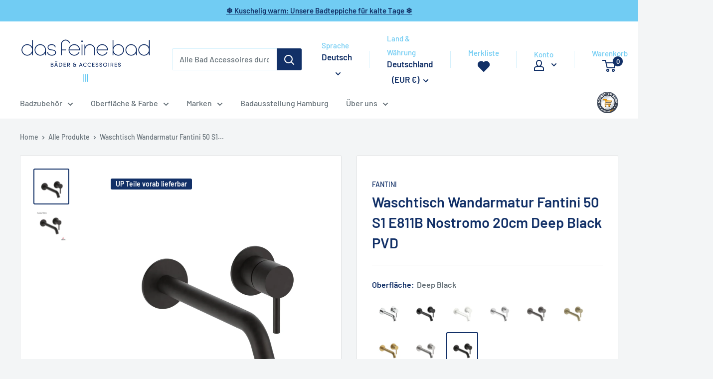

--- FILE ---
content_type: text/html; charset=utf-8
request_url: https://dasfeinebad.de/products/waschtisch-wandarmatur-fantini-50-s1-e811b-einhebelmischer
body_size: 85113
content:
<!doctype html>

<html class="no-js" lang="de">
  <head>
	<script id="pandectes-rules">   /* PANDECTES-GDPR: DO NOT MODIFY AUTO GENERATED CODE OF THIS SCRIPT */      window.PandectesSettings = {"store":{"id":69493883161,"plan":"plus","theme":"CB alpha","primaryLocale":"de","adminMode":false,"headless":false,"storefrontRootDomain":"","checkoutRootDomain":"","storefrontAccessToken":""},"tsPublished":1745538609,"declaration":{"showPurpose":false,"showProvider":false,"declIntroText":"Wir verwenden Cookies, um die Funktionalität der Website zu optimieren, die Leistung zu analysieren und Ihnen ein personalisiertes Erlebnis zu bieten. Einige Cookies sind für den ordnungsgemäßen Betrieb der Website unerlässlich. Diese Cookies können nicht deaktiviert werden. In diesem Fenster können Sie Ihre Präferenzen für Cookies verwalten.","showDateGenerated":true},"language":{"unpublished":[],"languageMode":"Multilingual","fallbackLanguage":"de","languageDetection":"browser","languagesSupported":["en"]},"texts":{"managed":{"headerText":{"de":"Wir respektieren Ihre Privatsphäre","en":"We respect your privacy"},"consentText":{"de":"Unsere Website verwendet Cookies, um Ihnen das beste Erlebnis zu bieten.","en":"This website uses cookies to ensure you get the best experience."},"linkText":{"de":"Mehr erfahren","en":"Learn more"},"imprintText":{"de":"Impressum","en":"Imprint"},"googleLinkText":{"de":"Googles Datenschutzbestimmungen","en":"Google's Privacy Terms"},"allowButtonText":{"de":"Annehmen","en":"Accept"},"denyButtonText":{"de":"Ablehnen","en":"Decline"},"dismissButtonText":{"de":"Okay","en":"Ok"},"leaveSiteButtonText":{"de":"Diese Seite verlassen","en":"Leave this site"},"preferencesButtonText":{"de":"Einstellungen","en":"Preferences"},"cookiePolicyText":{"de":"Cookie-Richtlinie","en":"Cookie policy"},"preferencesPopupTitleText":{"de":"Einwilligungseinstellungen verwalten","en":"Manage consent preferences"},"preferencesPopupIntroText":{"de":"Wir verwenden Cookies, um die Funktionalität der Website zu optimieren, die Leistung zu analysieren und Ihnen ein personalisiertes Erlebnis zu bieten. Einige Cookies sind für den ordnungsgemäßen Betrieb der Website unerlässlich. Diese Cookies können nicht deaktiviert werden. In diesem Fenster können Sie Ihre Präferenzen für Cookies verwalten.","en":"We use cookies to optimize website functionality, analyze the performance, and provide personalized experience to you. Some cookies are essential to make the website operate and function correctly. Those cookies cannot be disabled. In this window you can manage your preference of cookies."},"preferencesPopupSaveButtonText":{"de":"Auswahl speichern","en":"Save preferences"},"preferencesPopupCloseButtonText":{"de":"Schließen","en":"Close"},"preferencesPopupAcceptAllButtonText":{"de":"Alles Akzeptieren","en":"Accept all"},"preferencesPopupRejectAllButtonText":{"de":"Alles ablehnen","en":"Reject all"},"cookiesDetailsText":{"de":"Cookie-Details","en":"Cookies details"},"preferencesPopupAlwaysAllowedText":{"de":"Immer erlaubt","en":"Always allowed"},"accessSectionParagraphText":{"de":"Sie haben das Recht, jederzeit auf Ihre Daten zuzugreifen.","en":"You have the right to request access to your data at any time."},"accessSectionTitleText":{"de":"Datenübertragbarkeit","en":"Data portability"},"accessSectionAccountInfoActionText":{"de":"persönliche Daten","en":"Personal data"},"accessSectionDownloadReportActionText":{"de":"Alle Daten anfordern","en":"Request export"},"accessSectionGDPRRequestsActionText":{"de":"Anfragen betroffener Personen","en":"Data subject requests"},"accessSectionOrdersRecordsActionText":{"de":"Aufträge","en":"Orders"},"rectificationSectionParagraphText":{"de":"Sie haben das Recht, die Aktualisierung Ihrer Daten zu verlangen, wann immer Sie dies für angemessen halten.","en":"You have the right to request your data to be updated whenever you think it is appropriate."},"rectificationSectionTitleText":{"de":"Datenberichtigung","en":"Data Rectification"},"rectificationCommentPlaceholder":{"de":"Beschreiben Sie, was Sie aktualisieren möchten","en":"Describe what you want to be updated"},"rectificationCommentValidationError":{"de":"Kommentar ist erforderlich","en":"Comment is required"},"rectificationSectionEditAccountActionText":{"de":"Aktualisierung anfordern","en":"Request an update"},"erasureSectionTitleText":{"de":"Recht auf Vergessenwerden","en":"Right to be forgotten"},"erasureSectionParagraphText":{"de":"Sie haben das Recht, die Löschung aller Ihrer Daten zu verlangen. Danach können Sie nicht mehr auf Ihr Konto zugreifen.","en":"You have the right to ask all your data to be erased. After that, you will no longer be able to access your account."},"erasureSectionRequestDeletionActionText":{"de":"Löschung personenbezogener Daten anfordern","en":"Request personal data deletion"},"consentDate":{"de":"Zustimmungsdatum","en":"Consent date"},"consentId":{"de":"Einwilligungs-ID","en":"Consent ID"},"consentSectionChangeConsentActionText":{"de":"Einwilligungspräferenz ändern","en":"Change consent preference"},"consentSectionConsentedText":{"de":"Sie haben der Cookie-Richtlinie dieser Website zugestimmt am","en":"You consented to the cookies policy of this website on"},"consentSectionNoConsentText":{"de":"Sie haben der Cookie-Richtlinie dieser Website nicht zugestimmt.","en":"You have not consented to the cookies policy of this website."},"consentSectionTitleText":{"de":"Ihre Cookie-Einwilligung","en":"Your cookie consent"},"consentStatus":{"de":"Einwilligungspräferenz","en":"Consent preference"},"confirmationFailureMessage":{"de":"Ihre Anfrage wurde nicht bestätigt. Bitte versuchen Sie es erneut und wenn das Problem weiterhin besteht, wenden Sie sich an den Ladenbesitzer, um Hilfe zu erhalten","en":"Your request was not verified. Please try again and if problem persists, contact store owner for assistance"},"confirmationFailureTitle":{"de":"Ein Problem ist aufgetreten","en":"A problem occurred"},"confirmationSuccessMessage":{"de":"Wir werden uns in Kürze zu Ihrem Anliegen bei Ihnen melden.","en":"We will soon get back to you as to your request."},"confirmationSuccessTitle":{"de":"Ihre Anfrage wurde bestätigt","en":"Your request is verified"},"guestsSupportEmailFailureMessage":{"de":"Ihre Anfrage wurde nicht übermittelt. Bitte versuchen Sie es erneut und wenn das Problem weiterhin besteht, wenden Sie sich an den Shop-Inhaber, um Hilfe zu erhalten.","en":"Your request was not submitted. Please try again and if problem persists, contact store owner for assistance."},"guestsSupportEmailFailureTitle":{"de":"Ein Problem ist aufgetreten","en":"A problem occurred"},"guestsSupportEmailPlaceholder":{"de":"E-Mail-Addresse","en":"E-mail address"},"guestsSupportEmailSuccessMessage":{"de":"Wenn Sie als Kunde dieses Shops registriert sind, erhalten Sie in Kürze eine E-Mail mit Anweisungen zum weiteren Vorgehen.","en":"If you are registered as a customer of this store, you will soon receive an email with instructions on how to proceed."},"guestsSupportEmailSuccessTitle":{"de":"Vielen Dank für die Anfrage","en":"Thank you for your request"},"guestsSupportEmailValidationError":{"de":"Email ist ungültig","en":"Email is not valid"},"guestsSupportInfoText":{"de":"Bitte loggen Sie sich mit Ihrem Kundenkonto ein, um fortzufahren.","en":"Please login with your customer account to further proceed."},"submitButton":{"de":"einreichen","en":"Submit"},"submittingButton":{"de":"Senden...","en":"Submitting..."},"cancelButton":{"de":"Abbrechen","en":"Cancel"},"declIntroText":{"de":"Wir verwenden Cookies, um die Funktionalität der Website zu optimieren, die Leistung zu analysieren und Ihnen ein personalisiertes Erlebnis zu bieten. Einige Cookies sind für den ordnungsgemäßen Betrieb der Website unerlässlich. Diese Cookies können nicht deaktiviert werden. In diesem Fenster können Sie Ihre Präferenzen für Cookies verwalten.","en":"We use cookies to optimize website functionality, analyze the performance, and provide personalized experience to you. Some cookies are essential to make the website operate and function correctly. Those cookies cannot be disabled. In this window you can manage your preference of cookies."},"declName":{"de":"Name","en":"Name"},"declPurpose":{"de":"Zweck","en":"Purpose"},"declType":{"de":"Typ","en":"Type"},"declRetention":{"de":"Speicherdauer","en":"Retention"},"declProvider":{"de":"Anbieter","en":"Provider"},"declFirstParty":{"de":"Erstanbieter","en":"First-party"},"declThirdParty":{"de":"Drittanbieter","en":"Third-party"},"declSeconds":{"de":"Sekunden","en":"seconds"},"declMinutes":{"de":"Minuten","en":"minutes"},"declHours":{"de":"Std.","en":"hours"},"declDays":{"de":"Tage","en":"days"},"declMonths":{"de":"Monate","en":"months"},"declYears":{"de":"Jahre","en":"years"},"declSession":{"de":"Sitzung","en":"Session"},"declDomain":{"de":"Domain","en":"Domain"},"declPath":{"de":"Weg","en":"Path"}},"categories":{"strictlyNecessaryCookiesTitleText":{"de":"Unbedingt erforderlich","en":"Strictly necessary cookies"},"strictlyNecessaryCookiesDescriptionText":{"de":"Diese Cookies sind unerlässlich, damit Sie sich auf der Website bewegen und ihre Funktionen nutzen können, z. B. den Zugriff auf sichere Bereiche der Website. Ohne diese Cookies kann die Website nicht richtig funktionieren.","en":"These cookies are essential in order to enable you to move around the website and use its features, such as accessing secure areas of the website. The website cannot function properly without these cookies."},"functionalityCookiesTitleText":{"de":"Funktionale Cookies","en":"Functional cookies"},"functionalityCookiesDescriptionText":{"de":"Diese Cookies ermöglichen es der Website, verbesserte Funktionalität und Personalisierung bereitzustellen. Sie können von uns oder von Drittanbietern gesetzt werden, deren Dienste wir auf unseren Seiten hinzugefügt haben. Wenn Sie diese Cookies nicht zulassen, funktionieren einige oder alle dieser Dienste möglicherweise nicht richtig.","en":"These cookies enable the site to provide enhanced functionality and personalisation. They may be set by us or by third party providers whose services we have added to our pages. If you do not allow these cookies then some or all of these services may not function properly."},"performanceCookiesTitleText":{"de":"Performance-Cookies","en":"Performance cookies"},"performanceCookiesDescriptionText":{"de":"Diese Cookies ermöglichen es uns, die Leistung unserer Website zu überwachen und zu verbessern. Sie ermöglichen es uns beispielsweise, Besuche zu zählen, Verkehrsquellen zu identifizieren und zu sehen, welche Teile der Website am beliebtesten sind.","en":"These cookies enable us to monitor and improve the performance of our website. For example, they allow us to count visits, identify traffic sources and see which parts of the site are most popular."},"targetingCookiesTitleText":{"de":"Targeting-Cookies","en":"Targeting cookies"},"targetingCookiesDescriptionText":{"de":"Diese Cookies können von unseren Werbepartnern über unsere Website gesetzt werden. Sie können von diesen Unternehmen verwendet werden, um ein Profil Ihrer Interessen zu erstellen und Ihnen relevante Werbung auf anderen Websites anzuzeigen. Sie speichern keine direkten personenbezogenen Daten, sondern basieren auf der eindeutigen Identifizierung Ihres Browsers und Ihres Internetgeräts. Wenn Sie diese Cookies nicht zulassen, erleben Sie weniger zielgerichtete Werbung.","en":"These cookies may be set through our site by our advertising partners. They may be used by those companies to build a profile of your interests and show you relevant adverts on other sites.    They do not store directly personal information, but are based on uniquely identifying your browser and internet device. If you do not allow these cookies, you will experience less targeted advertising."},"unclassifiedCookiesTitleText":{"de":"Unklassifizierte Cookies","en":"Unclassified cookies"},"unclassifiedCookiesDescriptionText":{"de":"Unklassifizierte Cookies sind Cookies, die wir gerade zusammen mit den Anbietern einzelner Cookies klassifizieren.","en":"Unclassified cookies are cookies that we are in the process of classifying, together with the providers of individual cookies."}},"auto":{}},"library":{"previewMode":false,"fadeInTimeout":0,"defaultBlocked":7,"showLink":true,"showImprintLink":true,"showGoogleLink":false,"enabled":true,"cookie":{"expiryDays":365,"secure":true,"domain":""},"dismissOnScroll":false,"dismissOnWindowClick":false,"dismissOnTimeout":false,"palette":{"popup":{"background":"#FFFFFF","backgroundForCalculations":{"a":1,"b":255,"g":255,"r":255},"text":"#133066"},"button":{"background":"transparent","backgroundForCalculations":{"a":1,"b":255,"g":255,"r":255},"text":"#133066","textForCalculation":{"a":1,"b":102,"g":48,"r":19},"border":"#133066"}},"content":{"href":"https://dasfeinebad.de/pages/datenschutz","imprintHref":"https://dasfeinebad.de/pages/impressum","close":"&#10005;","target":"","logo":""},"window":"<div role=\"dialog\" aria-live=\"polite\" aria-label=\"cookieconsent\" aria-describedby=\"cookieconsent:desc\" id=\"pandectes-banner\" class=\"cc-window-wrapper cc-bottom-left-wrapper\"><div class=\"pd-cookie-banner-window cc-window {{classes}}\"><!--googleoff: all-->{{children}}<!--googleon: all--></div></div>","compliance":{"opt-both":"<div class=\"cc-compliance cc-highlight\">{{deny}}{{allow}}</div>"},"type":"opt-both","layouts":{"basic":"{{messagelink}}{{compliance}}{{close}}"},"position":"bottom-left","theme":"wired","revokable":false,"animateRevokable":false,"revokableReset":false,"revokableLogoUrl":"https://cdn.shopify.com/s/files/1/0694/9388/3161/t/33/assets/pandectes-reopen-logo.png?v=1745307740","revokablePlacement":"bottom-left","revokableMarginHorizontal":15,"revokableMarginVertical":15,"static":false,"autoAttach":true,"hasTransition":true,"blacklistPage":[""],"elements":{"close":"<button aria-label=\"dismiss cookie message\" type=\"button\" tabindex=\"0\" class=\"cc-close\">{{close}}</button>","dismiss":"<button aria-label=\"dismiss cookie message\" type=\"button\" tabindex=\"0\" class=\"cc-btn cc-btn-decision cc-dismiss\">{{dismiss}}</button>","allow":"<button aria-label=\"allow cookies\" type=\"button\" tabindex=\"0\" class=\"cc-btn cc-btn-decision cc-allow\">{{allow}}</button>","deny":"<button aria-label=\"deny cookies\" type=\"button\" tabindex=\"0\" class=\"cc-btn cc-btn-decision cc-deny\">{{deny}}</button>","preferences":"<button aria-label=\"settings cookies\" tabindex=\"0\" type=\"button\" class=\"cc-btn cc-settings\" onclick=\"Pandectes.fn.openPreferences()\">{{preferences}}</button>"}},"geolocation":{"brOnly":false,"caOnly":false,"euOnly":false,"jpOnly":false,"thOnly":false,"canadaOnly":false,"globalVisibility":true},"dsr":{"guestsSupport":false,"accessSectionDownloadReportAuto":false},"banner":{"resetTs":1688045053,"extraCss":"        .cc-banner-logo {max-width: 24em!important;}    @media(min-width: 768px) {.cc-window.cc-floating{max-width: 24em!important;width: 24em!important;}}    .cc-message, .pd-cookie-banner-window .cc-header, .cc-logo {text-align: left}    .cc-window-wrapper{z-index: 2147483647;}    .cc-window{z-index: 2147483647;font-family: inherit;}    .pd-cookie-banner-window .cc-header{font-family: inherit;}    .pd-cp-ui{font-family: inherit; background-color: #FFFFFF;color:#133066;}    button.pd-cp-btn, a.pd-cp-btn{}    input + .pd-cp-preferences-slider{background-color: rgba(19, 48, 102, 0.3)}    .pd-cp-scrolling-section::-webkit-scrollbar{background-color: rgba(19, 48, 102, 0.3)}    input:checked + .pd-cp-preferences-slider{background-color: rgba(19, 48, 102, 1)}    .pd-cp-scrolling-section::-webkit-scrollbar-thumb {background-color: rgba(19, 48, 102, 1)}    .pd-cp-ui-close{color:#133066;}    .pd-cp-preferences-slider:before{background-color: #FFFFFF}    .pd-cp-title:before {border-color: #133066!important}    .pd-cp-preferences-slider{background-color:#133066}    .pd-cp-toggle{color:#133066!important}    @media(max-width:699px) {.pd-cp-ui-close-top svg {fill: #133066}}    .pd-cp-toggle:hover,.pd-cp-toggle:visited,.pd-cp-toggle:active{color:#133066!important}    .pd-cookie-banner-window {box-shadow: 0 0 18px rgb(0 0 0 / 20%);}  ","customJavascript":{},"showPoweredBy":false,"logoHeight":40,"revokableTrigger":false,"hybridStrict":false,"cookiesBlockedByDefault":"7","isActive":true,"implicitSavePreferences":true,"cookieIcon":false,"blockBots":false,"showCookiesDetails":false,"hasTransition":true,"blockingPage":false,"showOnlyLandingPage":false,"leaveSiteUrl":"https://www.google.com","linkRespectStoreLang":false},"cookies":{"0":[{"name":"secure_customer_sig","type":"http","domain":"dasfeinebad.myshopify.com","path":"/","provider":"Shopify","firstParty":true,"retention":"1 year(s)","expires":1,"unit":"declYears","purpose":{"de":"Used in connection with customer login.","en":"Used to identify a user after they sign into a shop as a customer so they do not need to log in again."}},{"name":"localization","type":"http","domain":"dasfeinebad.myshopify.com","path":"/","provider":"Shopify","firstParty":true,"retention":"1 year(s)","expires":1,"unit":"declYears","purpose":{"de":"Shopify store localization","en":"Used to localize the cart to the correct country."}},{"name":"cart_currency","type":"http","domain":"dasfeinebad.myshopify.com","path":"/","provider":"Shopify","firstParty":true,"retention":"14 day(s)","expires":14,"unit":"declDays","purpose":{"de":"Used in connection with shopping cart.","en":"Used after a checkout is completed to initialize a new empty cart with the same currency as the one just used."}},{"name":"_cmp_a","type":"http","domain":".dasfeinebad.myshopify.com","path":"/","provider":"Shopify","firstParty":true,"retention":"24 hour(s)","expires":24,"unit":"declHours","purpose":{"de":"Used for managing customer privacy settings.","en":"Used for managing customer privacy settings."}},{"name":"keep_alive","type":"http","domain":"dasfeinebad.myshopify.com","path":"/","provider":"Shopify","firstParty":true,"retention":"30 minute(s)","expires":30,"unit":"declMinutes","purpose":{"de":"Used in connection with buyer localization.","en":"Used when international domain redirection is enabled to determine if a request is the first one of a session."}},{"name":"shopify_pay_redirect","type":"http","domain":"dasfeinebad.myshopify.com","path":"/","provider":"Shopify","firstParty":true,"retention":"60 minute(s)","expires":60,"unit":"declMinutes","purpose":{"de":"Used in connection with checkout.","en":"Used to accelerate the checkout process when the buyer has a Shop Pay account."}}],"1":[],"2":[{"name":"_y","type":"http","domain":".dasfeinebad.myshopify.com","path":"/","provider":"Shopify","firstParty":true,"retention":"1 year(s)","expires":1,"unit":"declYears","purpose":{"de":"Shopify analytics."}},{"name":"_shopify_s","type":"http","domain":".dasfeinebad.myshopify.com","path":"/","provider":"Shopify","firstParty":true,"retention":"30 minute(s)","expires":30,"unit":"declMinutes","purpose":{"de":"Shopify analytics.","en":"Used to identify a given browser session/shop combination. Duration is 30 minute rolling expiry of last use."}},{"name":"_landing_page","type":"http","domain":".dasfeinebad.myshopify.com","path":"/","provider":"Shopify","firstParty":true,"retention":"14 day(s)","expires":14,"unit":"declDays","purpose":{"de":"Tracks landing pages.","en":"Capture the landing page of visitor when they come from other sites."}},{"name":"_shopify_y","type":"http","domain":".dasfeinebad.myshopify.com","path":"/","provider":"Shopify","firstParty":true,"retention":"1 year(s)","expires":1,"unit":"declYears","purpose":{"de":"Shopify analytics.","en":"Shopify analytics."}},{"name":"__cf_bm","type":"http","domain":".cdn.shopify.com","path":"/","provider":"CloudFlare","firstParty":true,"retention":"30 minute(s)","expires":30,"unit":"declMinutes","purpose":{"de":"Used to manage incoming traffic that matches criteria associated with bots.","en":"Used to manage incoming traffic that matches criteria associated with bots."}},{"name":"_s","type":"http","domain":".dasfeinebad.myshopify.com","path":"/","provider":"Shopify","firstParty":true,"retention":"30 minute(s)","expires":30,"unit":"declMinutes","purpose":{"de":"Shopify analytics."}},{"name":"__cf_bm","type":"http","domain":".shop.app","path":"/","provider":"CloudFlare","firstParty":true,"retention":"30 minute(s)","expires":30,"unit":"declMinutes","purpose":{"de":"Used to manage incoming traffic that matches criteria associated with bots.","en":"Used to manage incoming traffic that matches criteria associated with bots."}},{"name":"_shopify_sa_p","type":"http","domain":".dasfeinebad.myshopify.com","path":"/","provider":"Shopify","firstParty":true,"retention":"30 minute(s)","expires":30,"unit":"declMinutes","purpose":{"de":"Shopify analytics relating to marketing & referrals.","en":"Capture the landing page of visitor when they come from other sites to support marketing analytics."}},{"name":"_shopify_sa_t","type":"http","domain":".dasfeinebad.myshopify.com","path":"/","provider":"Shopify","firstParty":true,"retention":"30 minute(s)","expires":30,"unit":"declMinutes","purpose":{"de":"Shopify analytics relating to marketing & referrals.","en":"Capture the landing page of visitor when they come from other sites to support marketing analytics."}},{"name":"__cf_bm","type":"http","domain":".geolocation-recommendations.shopifyapps.com","path":"/","provider":"CloudFlare","firstParty":true,"retention":"30 minute(s)","expires":30,"unit":"declMinutes","purpose":{"de":"Used to manage incoming traffic that matches criteria associated with bots.","en":"Used to manage incoming traffic that matches criteria associated with bots."}},{"name":"_orig_referrer","type":"http","domain":".dasfeinebad.myshopify.com","path":"/","provider":"Shopify","firstParty":true,"retention":"14 day(s)","expires":14,"unit":"declDays","purpose":{"de":"Tracks landing pages.","en":"Allows merchant to identify where people are visiting them from."}}],"4":[{"name":"__kla_id","type":"http","domain":"dasfeinebad.myshopify.com","path":"/","provider":"Klaviyo","firstParty":true,"retention":"1 year(s)","expires":1,"unit":"declYears","purpose":{"de":"Tracks when someone clicks through a Klaviyo email to your website","en":"Tracks when someone clicks through a Klaviyo email to your website."}}],"8":[]},"blocker":{"isActive":false,"googleConsentMode":{"id":"","analyticsId":"","isActive":false,"adStorageCategory":4,"analyticsStorageCategory":2,"personalizationStorageCategory":1,"functionalityStorageCategory":1,"customEvent":true,"securityStorageCategory":0,"redactData":true,"urlPassthrough":false},"facebookPixel":{"id":"","isActive":false,"ldu":false},"microsoft":{},"rakuten":{"isActive":false,"cmp":false,"ccpa":false},"gpcIsActive":false,"defaultBlocked":7,"patterns":{"whiteList":[],"blackList":{"1":[],"2":[],"4":[],"8":[]},"iframesWhiteList":[],"iframesBlackList":{"1":[],"2":[],"4":[],"8":[]},"beaconsWhiteList":[],"beaconsBlackList":{"1":[],"2":[],"4":[],"8":[]}}}}      !function(){"use strict";window.PandectesRules=window.PandectesRules||{},window.PandectesRules.manualBlacklist={1:[],2:[],4:[]},window.PandectesRules.blacklistedIFrames={1:[],2:[],4:[]},window.PandectesRules.blacklistedCss={1:[],2:[],4:[]},window.PandectesRules.blacklistedBeacons={1:[],2:[],4:[]};var e="javascript/blocked";function t(e){return new RegExp(e.replace(/[/\\.+?$()]/g,"\\$&").replace("*","(.*)"))}var n=function(e){var t=arguments.length>1&&void 0!==arguments[1]?arguments[1]:"log";new URLSearchParams(window.location.search).get("log")&&console[t]("PandectesRules: ".concat(e))};function a(e){var t=document.createElement("script");t.async=!0,t.src=e,document.head.appendChild(t)}function r(e,t){var n=Object.keys(e);if(Object.getOwnPropertySymbols){var a=Object.getOwnPropertySymbols(e);t&&(a=a.filter((function(t){return Object.getOwnPropertyDescriptor(e,t).enumerable}))),n.push.apply(n,a)}return n}function o(e){for(var t=1;t<arguments.length;t++){var n=null!=arguments[t]?arguments[t]:{};t%2?r(Object(n),!0).forEach((function(t){s(e,t,n[t])})):Object.getOwnPropertyDescriptors?Object.defineProperties(e,Object.getOwnPropertyDescriptors(n)):r(Object(n)).forEach((function(t){Object.defineProperty(e,t,Object.getOwnPropertyDescriptor(n,t))}))}return e}function i(e){var t=function(e,t){if("object"!=typeof e||!e)return e;var n=e[Symbol.toPrimitive];if(void 0!==n){var a=n.call(e,t||"default");if("object"!=typeof a)return a;throw new TypeError("@@toPrimitive must return a primitive value.")}return("string"===t?String:Number)(e)}(e,"string");return"symbol"==typeof t?t:t+""}function s(e,t,n){return(t=i(t))in e?Object.defineProperty(e,t,{value:n,enumerable:!0,configurable:!0,writable:!0}):e[t]=n,e}function c(e,t){return function(e){if(Array.isArray(e))return e}(e)||function(e,t){var n=null==e?null:"undefined"!=typeof Symbol&&e[Symbol.iterator]||e["@@iterator"];if(null!=n){var a,r,o,i,s=[],c=!0,l=!1;try{if(o=(n=n.call(e)).next,0===t){if(Object(n)!==n)return;c=!1}else for(;!(c=(a=o.call(n)).done)&&(s.push(a.value),s.length!==t);c=!0);}catch(e){l=!0,r=e}finally{try{if(!c&&null!=n.return&&(i=n.return(),Object(i)!==i))return}finally{if(l)throw r}}return s}}(e,t)||d(e,t)||function(){throw new TypeError("Invalid attempt to destructure non-iterable instance.\nIn order to be iterable, non-array objects must have a [Symbol.iterator]() method.")}()}function l(e){return function(e){if(Array.isArray(e))return u(e)}(e)||function(e){if("undefined"!=typeof Symbol&&null!=e[Symbol.iterator]||null!=e["@@iterator"])return Array.from(e)}(e)||d(e)||function(){throw new TypeError("Invalid attempt to spread non-iterable instance.\nIn order to be iterable, non-array objects must have a [Symbol.iterator]() method.")}()}function d(e,t){if(e){if("string"==typeof e)return u(e,t);var n=Object.prototype.toString.call(e).slice(8,-1);return"Object"===n&&e.constructor&&(n=e.constructor.name),"Map"===n||"Set"===n?Array.from(e):"Arguments"===n||/^(?:Ui|I)nt(?:8|16|32)(?:Clamped)?Array$/.test(n)?u(e,t):void 0}}function u(e,t){(null==t||t>e.length)&&(t=e.length);for(var n=0,a=new Array(t);n<t;n++)a[n]=e[n];return a}var f=window.PandectesRulesSettings||window.PandectesSettings,g=!(void 0===window.dataLayer||!Array.isArray(window.dataLayer)||!window.dataLayer.some((function(e){return"pandectes_full_scan"===e.event}))),p=function(){var e,t=arguments.length>0&&void 0!==arguments[0]?arguments[0]:"_pandectes_gdpr",n=("; "+document.cookie).split("; "+t+"=");if(n.length<2)e={};else{var a=n.pop().split(";");e=window.atob(a.shift())}var r=function(e){try{return JSON.parse(e)}catch(e){return!1}}(e);return!1!==r?r:e}(),y=f.banner.isActive,h=f.blocker,w=h.defaultBlocked,v=h.patterns,m=p&&null!==p.preferences&&void 0!==p.preferences?p.preferences:null,b=g?0:y?null===m?w:m:0,_={1:!(1&b),2:!(2&b),4:!(4&b)},k=v.blackList,S=v.whiteList,L=v.iframesBlackList,C=v.iframesWhiteList,A=v.beaconsBlackList,P=v.beaconsWhiteList,O={blackList:[],whiteList:[],iframesBlackList:{1:[],2:[],4:[],8:[]},iframesWhiteList:[],beaconsBlackList:{1:[],2:[],4:[],8:[]},beaconsWhiteList:[]};[1,2,4].map((function(e){var n;_[e]||((n=O.blackList).push.apply(n,l(k[e].length?k[e].map(t):[])),O.iframesBlackList[e]=L[e].length?L[e].map(t):[],O.beaconsBlackList[e]=A[e].length?A[e].map(t):[])})),O.whiteList=S.length?S.map(t):[],O.iframesWhiteList=C.length?C.map(t):[],O.beaconsWhiteList=P.length?P.map(t):[];var E={scripts:[],iframes:{1:[],2:[],4:[]},beacons:{1:[],2:[],4:[]},css:{1:[],2:[],4:[]}},I=function(t,n){return t&&(!n||n!==e)&&(!O.blackList||O.blackList.some((function(e){return e.test(t)})))&&(!O.whiteList||O.whiteList.every((function(e){return!e.test(t)})))},j=function(e,t){var n=O.iframesBlackList[t],a=O.iframesWhiteList;return e&&(!n||n.some((function(t){return t.test(e)})))&&(!a||a.every((function(t){return!t.test(e)})))},B=function(e,t){var n=O.beaconsBlackList[t],a=O.beaconsWhiteList;return e&&(!n||n.some((function(t){return t.test(e)})))&&(!a||a.every((function(t){return!t.test(e)})))},T=new MutationObserver((function(e){for(var t=0;t<e.length;t++)for(var n=e[t].addedNodes,a=0;a<n.length;a++){var r=n[a],o=r.dataset&&r.dataset.cookiecategory;if(1===r.nodeType&&"LINK"===r.tagName){var i=r.dataset&&r.dataset.href;if(i&&o)switch(o){case"functionality":case"C0001":E.css[1].push(i);break;case"performance":case"C0002":E.css[2].push(i);break;case"targeting":case"C0003":E.css[4].push(i)}}}})),R=new MutationObserver((function(t){for(var a=0;a<t.length;a++)for(var r=t[a].addedNodes,o=function(){var t=r[i],a=t.src||t.dataset&&t.dataset.src,o=t.dataset&&t.dataset.cookiecategory;if(1===t.nodeType&&"IFRAME"===t.tagName){if(a){var s=!1;j(a,1)||"functionality"===o||"C0001"===o?(s=!0,E.iframes[1].push(a)):j(a,2)||"performance"===o||"C0002"===o?(s=!0,E.iframes[2].push(a)):(j(a,4)||"targeting"===o||"C0003"===o)&&(s=!0,E.iframes[4].push(a)),s&&(t.removeAttribute("src"),t.setAttribute("data-src",a))}}else if(1===t.nodeType&&"IMG"===t.tagName){if(a){var c=!1;B(a,1)?(c=!0,E.beacons[1].push(a)):B(a,2)?(c=!0,E.beacons[2].push(a)):B(a,4)&&(c=!0,E.beacons[4].push(a)),c&&(t.removeAttribute("src"),t.setAttribute("data-src",a))}}else if(1===t.nodeType&&"SCRIPT"===t.tagName){var l=t.type,d=!1;if(I(a,l)?(n("rule blocked: ".concat(a)),d=!0):a&&o?n("manually blocked @ ".concat(o,": ").concat(a)):o&&n("manually blocked @ ".concat(o,": inline code")),d){E.scripts.push([t,l]),t.type=e;t.addEventListener("beforescriptexecute",(function n(a){t.getAttribute("type")===e&&a.preventDefault(),t.removeEventListener("beforescriptexecute",n)})),t.parentElement&&t.parentElement.removeChild(t)}}},i=0;i<r.length;i++)o()})),D=document.createElement,z={src:Object.getOwnPropertyDescriptor(HTMLScriptElement.prototype,"src"),type:Object.getOwnPropertyDescriptor(HTMLScriptElement.prototype,"type")};window.PandectesRules.unblockCss=function(e){var t=E.css[e]||[];t.length&&n("Unblocking CSS for ".concat(e)),t.forEach((function(e){var t=document.querySelector('link[data-href^="'.concat(e,'"]'));t.removeAttribute("data-href"),t.href=e})),E.css[e]=[]},window.PandectesRules.unblockIFrames=function(e){var t=E.iframes[e]||[];t.length&&n("Unblocking IFrames for ".concat(e)),O.iframesBlackList[e]=[],t.forEach((function(e){var t=document.querySelector('iframe[data-src^="'.concat(e,'"]'));t.removeAttribute("data-src"),t.src=e})),E.iframes[e]=[]},window.PandectesRules.unblockBeacons=function(e){var t=E.beacons[e]||[];t.length&&n("Unblocking Beacons for ".concat(e)),O.beaconsBlackList[e]=[],t.forEach((function(e){var t=document.querySelector('img[data-src^="'.concat(e,'"]'));t.removeAttribute("data-src"),t.src=e})),E.beacons[e]=[]},window.PandectesRules.unblockInlineScripts=function(e){var t=1===e?"functionality":2===e?"performance":"targeting",a=document.querySelectorAll('script[type="javascript/blocked"][data-cookiecategory="'.concat(t,'"]'));n("unblockInlineScripts: ".concat(a.length," in ").concat(t)),a.forEach((function(e){var t=document.createElement("script");t.type="text/javascript",e.hasAttribute("src")?t.src=e.getAttribute("src"):t.textContent=e.textContent,document.head.appendChild(t),e.parentNode.removeChild(e)}))},window.PandectesRules.unblockInlineCss=function(e){var t=1===e?"functionality":2===e?"performance":"targeting",a=document.querySelectorAll('link[data-cookiecategory="'.concat(t,'"]'));n("unblockInlineCss: ".concat(a.length," in ").concat(t)),a.forEach((function(e){e.href=e.getAttribute("data-href")}))},window.PandectesRules.unblock=function(e){e.length<1?(O.blackList=[],O.whiteList=[],O.iframesBlackList=[],O.iframesWhiteList=[]):(O.blackList&&(O.blackList=O.blackList.filter((function(t){return e.every((function(e){return"string"==typeof e?!t.test(e):e instanceof RegExp?t.toString()!==e.toString():void 0}))}))),O.whiteList&&(O.whiteList=[].concat(l(O.whiteList),l(e.map((function(e){if("string"==typeof e){var n=".*"+t(e)+".*";if(O.whiteList.every((function(e){return e.toString()!==n.toString()})))return new RegExp(n)}else if(e instanceof RegExp&&O.whiteList.every((function(t){return t.toString()!==e.toString()})))return e;return null})).filter(Boolean)))));var a=0;l(E.scripts).forEach((function(e,t){var n=c(e,2),r=n[0],o=n[1];if(function(e){var t=e.getAttribute("src");return O.blackList&&O.blackList.every((function(e){return!e.test(t)}))||O.whiteList&&O.whiteList.some((function(e){return e.test(t)}))}(r)){for(var i=document.createElement("script"),s=0;s<r.attributes.length;s++){var l=r.attributes[s];"src"!==l.name&&"type"!==l.name&&i.setAttribute(l.name,r.attributes[s].value)}i.setAttribute("src",r.src),i.setAttribute("type",o||"application/javascript"),document.head.appendChild(i),E.scripts.splice(t-a,1),a++}})),0==O.blackList.length&&0===O.iframesBlackList[1].length&&0===O.iframesBlackList[2].length&&0===O.iframesBlackList[4].length&&0===O.beaconsBlackList[1].length&&0===O.beaconsBlackList[2].length&&0===O.beaconsBlackList[4].length&&(n("Disconnecting observers"),R.disconnect(),T.disconnect())};var x=f.store,M=x.adminMode,N=x.headless,U=x.storefrontRootDomain,q=x.checkoutRootDomain,F=x.storefrontAccessToken,W=f.banner.isActive,H=f.blocker.defaultBlocked;function G(e){if(window.Shopify&&window.Shopify.customerPrivacy)e();else{var t=null;window.Shopify&&window.Shopify.loadFeatures&&window.Shopify.trackingConsent?e():t=setInterval((function(){window.Shopify&&window.Shopify.loadFeatures&&(clearInterval(t),window.Shopify.loadFeatures([{name:"consent-tracking-api",version:"0.1"}],(function(t){t?n("Shopify.customerPrivacy API - failed to load"):(n("shouldShowBanner() -> ".concat(window.Shopify.trackingConsent.shouldShowBanner()," | saleOfDataRegion() -> ").concat(window.Shopify.trackingConsent.saleOfDataRegion())),e())})))}),10)}}W&&G((function(){!function(){var e=window.Shopify.trackingConsent;if(!1!==e.shouldShowBanner()||null!==m||7!==H)try{var t=M&&!(window.Shopify&&window.Shopify.AdminBarInjector),a={preferences:!(1&b)||g||t,analytics:!(2&b)||g||t,marketing:!(4&b)||g||t};N&&(a.headlessStorefront=!0,a.storefrontRootDomain=null!=U&&U.length?U:window.location.hostname,a.checkoutRootDomain=null!=q&&q.length?q:"checkout.".concat(window.location.hostname),a.storefrontAccessToken=null!=F&&F.length?F:""),e.firstPartyMarketingAllowed()===a.marketing&&e.analyticsProcessingAllowed()===a.analytics&&e.preferencesProcessingAllowed()===a.preferences||e.setTrackingConsent(a,(function(e){e&&e.error?n("Shopify.customerPrivacy API - failed to setTrackingConsent"):n("setTrackingConsent(".concat(JSON.stringify(a),")"))}))}catch(e){n("Shopify.customerPrivacy API - exception")}}(),function(){if(N){var e=window.Shopify.trackingConsent,t=e.currentVisitorConsent();if(navigator.globalPrivacyControl&&""===t.sale_of_data){var a={sale_of_data:!1,headlessStorefront:!0};a.storefrontRootDomain=null!=U&&U.length?U:window.location.hostname,a.checkoutRootDomain=null!=q&&q.length?q:"checkout.".concat(window.location.hostname),a.storefrontAccessToken=null!=F&&F.length?F:"",e.setTrackingConsent(a,(function(e){e&&e.error?n("Shopify.customerPrivacy API - failed to setTrackingConsent({".concat(JSON.stringify(a),")")):n("setTrackingConsent(".concat(JSON.stringify(a),")"))}))}}}()}));var J=["AT","BE","BG","HR","CY","CZ","DK","EE","FI","FR","DE","GR","HU","IE","IT","LV","LT","LU","MT","NL","PL","PT","RO","SK","SI","ES","SE","GB","LI","NO","IS"],V="[Pandectes :: Google Consent Mode debug]:";function K(){var e=arguments.length<=0?void 0:arguments[0],t=arguments.length<=1?void 0:arguments[1],n=arguments.length<=2?void 0:arguments[2];if("consent"!==e)return"config"===e?"config":void 0;var a=n.ad_storage,r=n.ad_user_data,o=n.ad_personalization,i=n.functionality_storage,s=n.analytics_storage,c=n.personalization_storage,l={Command:e,Mode:t,ad_storage:a,ad_user_data:r,ad_personalization:o,functionality_storage:i,analytics_storage:s,personalization_storage:c,security_storage:n.security_storage};return console.table(l),"default"===t&&("denied"===a&&"denied"===r&&"denied"===o&&"denied"===i&&"denied"===s&&"denied"===c||console.warn("".concat(V,' all types in a "default" command should be set to "denied" except for security_storage that should be set to "granted"'))),t}var Z=!1,$=!1;function Y(e){e&&("default"===e?(Z=!0,$&&console.warn("".concat(V,' "default" command was sent but there was already an "update" command before it.'))):"update"===e?($=!0,Z||console.warn("".concat(V,' "update" command was sent but there was no "default" command before it.'))):"config"===e&&(Z||console.warn("".concat(V,' a tag read consent state before a "default" command was sent.'))))}var Q=f.banner,X=Q.isActive,ee=Q.hybridStrict,te=f.geolocation,ne=te.caOnly,ae=void 0!==ne&&ne,re=te.euOnly,oe=void 0!==re&&re,ie=te.brOnly,se=void 0!==ie&&ie,ce=te.jpOnly,le=void 0!==ce&&ce,de=te.thOnly,ue=void 0!==de&&de,fe=te.chOnly,ge=void 0!==fe&&fe,pe=te.zaOnly,ye=void 0!==pe&&pe,he=te.canadaOnly,we=void 0!==he&&he,ve=te.globalVisibility,me=void 0===ve||ve,be=f.blocker,_e=be.defaultBlocked,ke=void 0===_e?7:_e,Se=be.googleConsentMode,Le=Se.isActive,Ce=Se.customEvent,Ae=Se.id,Pe=void 0===Ae?"":Ae,Oe=Se.analyticsId,Ee=void 0===Oe?"":Oe,Ie=Se.adwordsId,je=void 0===Ie?"":Ie,Be=Se.redactData,Te=Se.urlPassthrough,Re=Se.adStorageCategory,De=Se.analyticsStorageCategory,ze=Se.functionalityStorageCategory,xe=Se.personalizationStorageCategory,Me=Se.securityStorageCategory,Ne=Se.dataLayerProperty,Ue=void 0===Ne?"dataLayer":Ne,qe=Se.waitForUpdate,Fe=void 0===qe?0:qe,We=Se.useNativeChannel,He=void 0!==We&&We,Ge=Se.debugMode,Je=void 0!==Ge&&Ge;function Ve(){window[Ue].push(arguments)}window[Ue]=window[Ue]||[];var Ke,Ze,$e={hasInitialized:!1,useNativeChannel:!1,ads_data_redaction:!1,url_passthrough:!1,data_layer_property:"dataLayer",storage:{ad_storage:"granted",ad_user_data:"granted",ad_personalization:"granted",analytics_storage:"granted",functionality_storage:"granted",personalization_storage:"granted",security_storage:"granted"}};if(X&&Le){Je&&(Ke=Ue||"dataLayer",window[Ke].forEach((function(e){Y(K.apply(void 0,l(e)))})),window[Ke].push=function(){for(var e=arguments.length,t=new Array(e),n=0;n<e;n++)t[n]=arguments[n];return Y(K.apply(void 0,l(t[0]))),Array.prototype.push.apply(this,t)});var Ye=ke&Re?"denied":"granted",Qe=ke&De?"denied":"granted",Xe=ke&ze?"denied":"granted",et=ke&xe?"denied":"granted",tt=ke&Me?"denied":"granted";$e.hasInitialized=!0,$e.useNativeChannel=He,$e.url_passthrough=Te,$e.ads_data_redaction="denied"===Ye&&Be,$e.storage.ad_storage=Ye,$e.storage.ad_user_data=Ye,$e.storage.ad_personalization=Ye,$e.storage.analytics_storage=Qe,$e.storage.functionality_storage=Xe,$e.storage.personalization_storage=et,$e.storage.security_storage=tt,$e.data_layer_property=Ue||"dataLayer",Ve("set","developer_id.dMTZkMj",!0),$e.ads_data_redaction&&Ve("set","ads_data_redaction",$e.ads_data_redaction),$e.url_passthrough&&Ve("set","url_passthrough",$e.url_passthrough),function(){var e=b!==ke?{wait_for_update:Fe||500}:Fe?{wait_for_update:Fe}:{};me&&!ee?Ve("consent","default",o(o({},$e.storage),e)):(Ve("consent","default",o(o(o({},$e.storage),e),{},{region:[].concat(l(oe||ee?J:[]),l(ae&&!ee?["US-CA","US-VA","US-CT","US-UT","US-CO"]:[]),l(se&&!ee?["BR"]:[]),l(le&&!ee?["JP"]:[]),l(we&&!ee?["CA"]:[]),l(ue&&!ee?["TH"]:[]),l(ge&&!ee?["CH"]:[]),l(ye&&!ee?["ZA"]:[]))})),Ve("consent","default",{ad_storage:"granted",ad_user_data:"granted",ad_personalization:"granted",analytics_storage:"granted",functionality_storage:"granted",personalization_storage:"granted",security_storage:"granted"}));if(null!==m){var t=b&Re?"denied":"granted",n=b&De?"denied":"granted",r=b&ze?"denied":"granted",i=b&xe?"denied":"granted",s=b&Me?"denied":"granted";$e.storage.ad_storage=t,$e.storage.ad_user_data=t,$e.storage.ad_personalization=t,$e.storage.analytics_storage=n,$e.storage.functionality_storage=r,$e.storage.personalization_storage=i,$e.storage.security_storage=s,Ve("consent","update",$e.storage)}(Pe.length||Ee.length||je.length)&&(window[$e.data_layer_property].push({"pandectes.start":(new Date).getTime(),event:"pandectes-rules.min.js"}),(Ee.length||je.length)&&Ve("js",new Date));var c="https://www.googletagmanager.com";if(Pe.length){var d=Pe.split(",");window[$e.data_layer_property].push({"gtm.start":(new Date).getTime(),event:"gtm.js"});for(var u=0;u<d.length;u++){var f="dataLayer"!==$e.data_layer_property?"&l=".concat($e.data_layer_property):"";a("".concat(c,"/gtm.js?id=").concat(d[u].trim()).concat(f))}}if(Ee.length)for(var g=Ee.split(","),p=0;p<g.length;p++){var y=g[p].trim();y.length&&(a("".concat(c,"/gtag/js?id=").concat(y)),Ve("config",y,{send_page_view:!1}))}if(je.length)for(var h=je.split(","),w=0;w<h.length;w++){var v=h[w].trim();v.length&&(a("".concat(c,"/gtag/js?id=").concat(v)),Ve("config",v,{allow_enhanced_conversions:!0}))}}()}X&&Ce&&(Ze=b,G((function(){var e=Ze;if(null==m&&ee){var t=window.Shopify.customerPrivacy.getRegion();if(t){var n=t.substr(0,2);e=J.includes(n)?7:0}}var a={event:"Pandectes_Consent_Update",pandectes_status:7===e?"deny":0===e?"allow":"mixed",pandectes_categories:{C0000:"allow",C0001:1&e?"deny":"allow",C0002:2&e?"deny":"allow",C0003:4&e?"deny":"allow"}};window[Ue].push(a),null!==m&&function(e){if(window.Shopify&&window.Shopify.analytics)e();else{var t=null;window.Shopify&&window.Shopify.analytics?e():t=setInterval((function(){window.Shopify&&window.Shopify.analytics&&(clearInterval(t),e())}),10)}}((function(){window.Shopify.analytics.publish("Pandectes_Consent_Update",a)}))})));var nt=f.blocker,at=nt.klaviyoIsActive,rt=nt.googleConsentMode.adStorageCategory;at&&window.addEventListener("PandectesEvent_OnConsent",(function(e){var t=e.detail.preferences;if(null!=t){var n=t&rt?"denied":"granted";void 0!==window.klaviyo&&window.klaviyo.isIdentified()&&window.klaviyo.push(["identify",{ad_personalization:n,ad_user_data:n}])}})),f.banner.revokableTrigger&&(window.onload=function(){document.querySelectorAll('[href*="#reopenBanner"]').forEach((function(e){e.onclick=function(e){e.preventDefault(),window.Pandectes.fn.revokeConsent()}}))});var ot=f.banner.isActive,it=f.blocker,st=it.defaultBlocked,ct=void 0===st?7:st,lt=it.microsoft,dt=lt.isActive,ut=lt.uetTags,ft=lt.dataLayerProperty,gt=void 0===ft?"uetq":ft,pt={hasInitialized:!1,data_layer_property:"uetq",storage:{ad_storage:"granted"}};if(window[gt]=window[gt]||[],dt&&bt("_uetmsdns","1",365),ot&&dt){var yt=4&ct?"denied":"granted";if(pt.hasInitialized=!0,pt.storage.ad_storage=yt,window[gt].push("consent","default",pt.storage),"granted"==yt&&(bt("_uetmsdns","0",365),console.log("setting cookie")),null!==m){var ht=4&b?"denied":"granted";pt.storage.ad_storage=ht,window[gt].push("consent","update",pt.storage),"granted"===ht&&bt("_uetmsdns","0",365)}if(ut.length)for(var wt=ut.split(","),vt=0;vt<wt.length;vt++)wt[vt].trim().length&&mt(wt[vt])}function mt(e){var t=document.createElement("script");t.type="text/javascript",t.src="//bat.bing.com/bat.js",t.onload=function(){var t={ti:e};t.q=window.uetq,window.uetq=new UET(t),window.uetq.push("consent","default",{ad_storage:"denied"}),window[gt].push("pageLoad")},document.head.appendChild(t)}function bt(e,t,n){var a=new Date;a.setTime(a.getTime()+24*n*60*60*1e3);var r="expires="+a.toUTCString();document.cookie="".concat(e,"=").concat(t,"; ").concat(r,"; path=/; secure; samesite=strict")}window.PandectesRules.gcm=$e;var _t=f.banner.isActive,kt=f.blocker.isActive;n("Prefs: ".concat(b," | Banner: ").concat(_t?"on":"off"," | Blocker: ").concat(kt?"on":"off"));var St=null===m&&/\/checkouts\//.test(window.location.pathname);0!==b&&!1===g&&kt&&!St&&(n("Blocker will execute"),document.createElement=function(){for(var t=arguments.length,n=new Array(t),a=0;a<t;a++)n[a]=arguments[a];if("script"!==n[0].toLowerCase())return D.bind?D.bind(document).apply(void 0,n):D;var r=D.bind(document).apply(void 0,n);try{Object.defineProperties(r,{src:o(o({},z.src),{},{set:function(t){I(t,r.type)&&z.type.set.call(this,e),z.src.set.call(this,t)}}),type:o(o({},z.type),{},{get:function(){var t=z.type.get.call(this);return t===e||I(this.src,t)?null:t},set:function(t){var n=I(r.src,r.type)?e:t;z.type.set.call(this,n)}})}),r.setAttribute=function(t,n){if("type"===t){var a=I(r.src,r.type)?e:n;z.type.set.call(r,a)}else"src"===t?(I(n,r.type)&&z.type.set.call(r,e),z.src.set.call(r,n)):HTMLScriptElement.prototype.setAttribute.call(r,t,n)}}catch(e){console.warn("Yett: unable to prevent script execution for script src ",r.src,".\n",'A likely cause would be because you are using a third-party browser extension that monkey patches the "document.createElement" function.')}return r},R.observe(document.documentElement,{childList:!0,subtree:!0}),T.observe(document.documentElement,{childList:!0,subtree:!0}))}();
</script>
	
	
	

    <script src="https://cdnig.addons.business/embed/cloud/dasfeinebad/cziframeagent.js?v=212104101107&token=ysqg251109mNUsaN&shop=dasfeinebad.myshopify.com"></script>
    
	
    <meta charset="utf-8">
    <meta name="viewport" content="width=device-width, initial-scale=1.0, height=device-height, minimum-scale=1.0, maximum-scale=1.0">
    <meta name="theme-color" content="#123067"><title>Fantini Nostromo E811B Deep Black
</title><meta name="description" content="Fantini Armaturen: Luxus Design aus Italien. Hochwertig &amp; Modern. Kostenloser Versand ✓ - dasfeinebad - Hier kaufen ✓"><link rel="canonical" href="https://dasfeinebad.de/products/waschtisch-wandarmatur-fantini-50-s1-e811b-einhebelmischer"><link rel="shortcut icon" href="//dasfeinebad.de/cdn/shop/files/favicon_96x96.png?v=1675363954" type="image/png"><link rel="preload" as="style" href="//dasfeinebad.de/cdn/shop/t/33/assets/theme.css?v=35032679446144686651764941350">
    <link rel="preload" as="script" href="//dasfeinebad.de/cdn/shop/t/33/assets/theme.js?v=102413148058034726731764767149">
    <link rel="preconnect" href="https://cdn.shopify.com">
    <link rel="preconnect" href="https://fonts.shopifycdn.com">
    <link rel="dns-prefetch" href="https://productreviews.shopifycdn.com">
    <link rel="dns-prefetch" href="https://ajax.googleapis.com">
    <link rel="dns-prefetch" href="https://maps.googleapis.com">
    <link rel="dns-prefetch" href="https://maps.gstatic.com">

    <meta property="og:type" content="product">
  <meta property="og:title" content="Waschtisch Wandarmatur Fantini  50 S1 E811B Nostromo 20cm Deep Black PVD"><meta property="og:image" content="http://dasfeinebad.de/cdn/shop/files/E811Bdeepblack.jpg?v=1694615139">
    <meta property="og:image:secure_url" content="https://dasfeinebad.de/cdn/shop/files/E811Bdeepblack.jpg?v=1694615139">
    <meta property="og:image:width" content="1280">
    <meta property="og:image:height" content="1280"><meta property="product:price:amount" content="988,00">
  <meta property="product:price:currency" content="EUR"><meta property="og:description" content="Fantini Armaturen: Luxus Design aus Italien. Hochwertig &amp; Modern. Kostenloser Versand ✓ - dasfeinebad - Hier kaufen ✓"><meta property="og:url" content="https://dasfeinebad.de/products/waschtisch-wandarmatur-fantini-50-s1-e811b-einhebelmischer">
<meta property="og:site_name" content="dasfeinebad"><meta name="twitter:card" content="summary"><meta name="twitter:title" content="Waschtisch Wandarmatur Fantini  50 S1 E811B Nostromo 20cm Deep Black PVD">
  <meta name="twitter:description" content="Waschtisch - Wandarmatur Einhebelmischer, Auslauf 20cm von Fantini Rubinetti, Serie Nostromo Diese edle Badezimmerarmatur, designt von Davide Mercatali und produziert in Italien, ist der Inbegriff von Eleganz und Raffinesse. Mit ihrem modernen italienischen Design und hochwertigen Materialien verwandelt sie jedes Badezimmer in einen privaten Wellnessbereich. Mit ihren glatten Linien und perfekt proportionierten Formen fügt die Armatur von Fantini sie sich perfekt in jedes Badezimmer ein. Bei diesem Modell handelt es sich um ein Wandeinhebelmischer mit einer Wandauslauflänge von 20 cm. Eine ideale Möglichkeit für moderne Badezimmer und  Gäste-WC Waschtischanlagen. Dieses Set beinhaltet alle Einbauteile für die Wand sowie auch alle Sichtteile für die Endmontage. Technische Daten Material: Messing, Oberfläche Deep Black PVD Achsabstand Auslauf 20 cm Einhebelmischer  Wasserdurchflussbegrenzer auf 5 l/min bei 3 bar 1/2&#39;&#39; Eingänge Standardkartusche ohne Ablaufventil Unterputzbauteil 4400M011A Aufputzsichtteile  50S1E811B in Deep Black Maßskizze 50S1E811B + 4400M011A Sie haben weitere Fragen zu">
  <meta name="twitter:image" content="https://dasfeinebad.de/cdn/shop/files/E811Bdeepblack_600x600_crop_center.jpg?v=1694615139">
    <link rel="preload" href="//dasfeinebad.de/cdn/fonts/barlow/barlow_n6.329f582a81f63f125e63c20a5a80ae9477df68e1.woff2" as="font" type="font/woff2" crossorigin><link rel="preload" href="//dasfeinebad.de/cdn/fonts/barlow/barlow_n5.a193a1990790eba0cc5cca569d23799830e90f07.woff2" as="font" type="font/woff2" crossorigin><style>
  @font-face {
  font-family: Barlow;
  font-weight: 600;
  font-style: normal;
  font-display: swap;
  src: url("//dasfeinebad.de/cdn/fonts/barlow/barlow_n6.329f582a81f63f125e63c20a5a80ae9477df68e1.woff2") format("woff2"),
       url("//dasfeinebad.de/cdn/fonts/barlow/barlow_n6.0163402e36247bcb8b02716880d0b39568412e9e.woff") format("woff");
}

  @font-face {
  font-family: Barlow;
  font-weight: 500;
  font-style: normal;
  font-display: swap;
  src: url("//dasfeinebad.de/cdn/fonts/barlow/barlow_n5.a193a1990790eba0cc5cca569d23799830e90f07.woff2") format("woff2"),
       url("//dasfeinebad.de/cdn/fonts/barlow/barlow_n5.ae31c82169b1dc0715609b8cc6a610b917808358.woff") format("woff");
}

@font-face {
  font-family: Barlow;
  font-weight: 600;
  font-style: normal;
  font-display: swap;
  src: url("//dasfeinebad.de/cdn/fonts/barlow/barlow_n6.329f582a81f63f125e63c20a5a80ae9477df68e1.woff2") format("woff2"),
       url("//dasfeinebad.de/cdn/fonts/barlow/barlow_n6.0163402e36247bcb8b02716880d0b39568412e9e.woff") format("woff");
}

@font-face {
  font-family: Barlow;
  font-weight: 600;
  font-style: italic;
  font-display: swap;
  src: url("//dasfeinebad.de/cdn/fonts/barlow/barlow_i6.5a22bd20fb27bad4d7674cc6e666fb9c77d813bb.woff2") format("woff2"),
       url("//dasfeinebad.de/cdn/fonts/barlow/barlow_i6.1c8787fcb59f3add01a87f21b38c7ef797e3b3a1.woff") format("woff");
}


  @font-face {
  font-family: Barlow;
  font-weight: 700;
  font-style: normal;
  font-display: swap;
  src: url("//dasfeinebad.de/cdn/fonts/barlow/barlow_n7.691d1d11f150e857dcbc1c10ef03d825bc378d81.woff2") format("woff2"),
       url("//dasfeinebad.de/cdn/fonts/barlow/barlow_n7.4fdbb1cb7da0e2c2f88492243ffa2b4f91924840.woff") format("woff");
}

  @font-face {
  font-family: Barlow;
  font-weight: 500;
  font-style: italic;
  font-display: swap;
  src: url("//dasfeinebad.de/cdn/fonts/barlow/barlow_i5.714d58286997b65cd479af615cfa9bb0a117a573.woff2") format("woff2"),
       url("//dasfeinebad.de/cdn/fonts/barlow/barlow_i5.0120f77e6447d3b5df4bbec8ad8c2d029d87fb21.woff") format("woff");
}

  @font-face {
  font-family: Barlow;
  font-weight: 700;
  font-style: italic;
  font-display: swap;
  src: url("//dasfeinebad.de/cdn/fonts/barlow/barlow_i7.50e19d6cc2ba5146fa437a5a7443c76d5d730103.woff2") format("woff2"),
       url("//dasfeinebad.de/cdn/fonts/barlow/barlow_i7.47e9f98f1b094d912e6fd631cc3fe93d9f40964f.woff") format("woff");
}


  :root {
    --default-text-font-size : 15px;
    --base-text-font-size    : 16px;
    --heading-font-family    : Barlow, sans-serif;
    --heading-font-weight    : 600;
    --heading-font-style     : normal;
    --text-font-family       : Barlow, sans-serif;
    --text-font-weight       : 500;
    --text-font-style        : normal;
    --text-font-bolder-weight: 600;
    --text-link-decoration   : underline;

    --text-color               : #677279;
    --text-color-rgb           : 103, 114, 121;
    --heading-color            : #123067;
    --border-color             : #e1e3e4;
    --border-color-rgb         : 225, 227, 228;
    --form-border-color        : #d4d6d8;
    --accent-color             : #123067;
    --accent-color-rgb         : 18, 48, 103;
    --link-color               : #71ccf3;
    --link-color-hover         : #2ab3ed;
    --background               : #f3f5f6;
    --secondary-background     : #ffffff;
    --secondary-background-rgb : 255, 255, 255;
    --accent-background        : rgba(18, 48, 103, 0.08);

    --input-background: #ffffff;

    --error-color       : #123067;
    --error-background  : rgba(18, 48, 103, 0.07);
    --success-color     : #00aa00;
    --success-background: rgba(0, 170, 0, 0.11);

    --primary-button-background      : #123067;
    --primary-button-background-rgb  : 18, 48, 103;
    --primary-button-text-color      : #ffffff;
    --secondary-button-background    : #123067;
    --secondary-button-background-rgb: 18, 48, 103;
    --secondary-button-text-color    : #ffffff;

    --header-background      : #ffffff;
    --header-text-color      : #123067;
    --header-light-text-color: #71ccf3;
    --header-border-color    : rgba(113, 204, 243, 0.3);
    --header-accent-color    : #123067;

    --footer-background-color:    #f3f5f6;
    --footer-heading-text-color:  #123067;
    --footer-body-text-color:     #677279;
    --footer-body-text-color-rgb: 103, 114, 121;
    --footer-accent-color:        #71ccf3;
    --footer-accent-color-rgb:    113, 204, 243;
    --footer-border:              1px solid var(--border-color);
    
    --flickity-arrow-color: #abb1b4;--product-on-sale-accent           : #123067;
    --product-on-sale-accent-rgb       : 18, 48, 103;
    --product-on-sale-color            : #ffffff;
    --product-in-stock-color           : #008a00;
    --product-low-stock-color          : #ffbd00;
    --product-sold-out-color           : #8a9297;
    --product-custom-label-1-background: #008a00;
    --product-custom-label-1-color     : #ffffff;
    --product-custom-label-2-background: #00a500;
    --product-custom-label-2-color     : #ffffff;
    --product-review-star-color        : #ffbd00;

    --mobile-container-gutter : 20px;
    --desktop-container-gutter: 40px;

    /* Shopify related variables */
    --payment-terms-background-color: #f3f5f6;
  }
</style>

<script>
  // IE11 does not have support for CSS variables, so we have to polyfill them
  if (!(((window || {}).CSS || {}).supports && window.CSS.supports('(--a: 0)'))) {
    const script = document.createElement('script');
    script.type = 'text/javascript';
    script.src = 'https://cdn.jsdelivr.net/npm/css-vars-ponyfill@2';
    script.onload = function() {
      cssVars({});
    };

    document.getElementsByTagName('head')[0].appendChild(script);
  }
</script>


    

  <script>window.performance && window.performance.mark && window.performance.mark('shopify.content_for_header.start');</script><meta name="google-site-verification" content="7be-M6jN36AYrNXj4IUG2X6rl0yFxiCMhfOCXmGWGvM">
<meta id="shopify-digital-wallet" name="shopify-digital-wallet" content="/69493883161/digital_wallets/dialog">
<meta name="shopify-checkout-api-token" content="618d98016cecea0e0f41834f4b7978da">
<meta id="in-context-paypal-metadata" data-shop-id="69493883161" data-venmo-supported="false" data-environment="production" data-locale="de_DE" data-paypal-v4="true" data-currency="EUR">
<link rel="alternate" hreflang="x-default" href="https://dasfeinebad.de/products/waschtisch-wandarmatur-fantini-50-s1-e811b-einhebelmischer">
<link rel="alternate" hreflang="de" href="https://dasfeinebad.de/products/waschtisch-wandarmatur-fantini-50-s1-e811b-einhebelmischer">
<link rel="alternate" hreflang="en" href="https://dasfeinebad.de/en/products/washbasin-wall-fitting-fantini-50-s1-e811b-single-lever-mixer">
<link rel="alternate" hreflang="fr" href="https://dasfeinebad.de/fr/products/mitigeur-mural-pour-lavabo-fantini-50-s1-e811b">
<link rel="alternate" hreflang="nl" href="https://dasfeinebad.de/nl/products/andgemonteerde-wastafelkraan-antini-50-s1-e811b-eengreeps-mengkraan">
<link rel="alternate" hreflang="es" href="https://dasfeinebad.de/es/products/rifo-de-lavabo-de-pared-antini-50-s1-e811b-mezclador-monomando">
<link rel="alternate" type="application/json+oembed" href="https://dasfeinebad.de/products/waschtisch-wandarmatur-fantini-50-s1-e811b-einhebelmischer.oembed">
<script async="async" src="/checkouts/internal/preloads.js?locale=de-DE"></script>
<link rel="preconnect" href="https://shop.app" crossorigin="anonymous">
<script async="async" src="https://shop.app/checkouts/internal/preloads.js?locale=de-DE&shop_id=69493883161" crossorigin="anonymous"></script>
<script id="apple-pay-shop-capabilities" type="application/json">{"shopId":69493883161,"countryCode":"DE","currencyCode":"EUR","merchantCapabilities":["supports3DS"],"merchantId":"gid:\/\/shopify\/Shop\/69493883161","merchantName":"dasfeinebad","requiredBillingContactFields":["postalAddress","email"],"requiredShippingContactFields":["postalAddress","email"],"shippingType":"shipping","supportedNetworks":["visa","maestro","masterCard","amex"],"total":{"type":"pending","label":"dasfeinebad","amount":"1.00"},"shopifyPaymentsEnabled":true,"supportsSubscriptions":true}</script>
<script id="shopify-features" type="application/json">{"accessToken":"618d98016cecea0e0f41834f4b7978da","betas":["rich-media-storefront-analytics"],"domain":"dasfeinebad.de","predictiveSearch":true,"shopId":69493883161,"locale":"de"}</script>
<script>var Shopify = Shopify || {};
Shopify.shop = "dasfeinebad.myshopify.com";
Shopify.locale = "de";
Shopify.currency = {"active":"EUR","rate":"1.0"};
Shopify.country = "DE";
Shopify.theme = {"name":"CB alpha","id":183223517524,"schema_name":"Warehouse","schema_version":"3.1.0","theme_store_id":871,"role":"main"};
Shopify.theme.handle = "null";
Shopify.theme.style = {"id":null,"handle":null};
Shopify.cdnHost = "dasfeinebad.de/cdn";
Shopify.routes = Shopify.routes || {};
Shopify.routes.root = "/";</script>
<script type="module">!function(o){(o.Shopify=o.Shopify||{}).modules=!0}(window);</script>
<script>!function(o){function n(){var o=[];function n(){o.push(Array.prototype.slice.apply(arguments))}return n.q=o,n}var t=o.Shopify=o.Shopify||{};t.loadFeatures=n(),t.autoloadFeatures=n()}(window);</script>
<script>
  window.ShopifyPay = window.ShopifyPay || {};
  window.ShopifyPay.apiHost = "shop.app\/pay";
  window.ShopifyPay.redirectState = null;
</script>
<script id="shop-js-analytics" type="application/json">{"pageType":"product"}</script>
<script defer="defer" async type="module" src="//dasfeinebad.de/cdn/shopifycloud/shop-js/modules/v2/client.init-shop-cart-sync_HUjMWWU5.de.esm.js"></script>
<script defer="defer" async type="module" src="//dasfeinebad.de/cdn/shopifycloud/shop-js/modules/v2/chunk.common_QpfDqRK1.esm.js"></script>
<script type="module">
  await import("//dasfeinebad.de/cdn/shopifycloud/shop-js/modules/v2/client.init-shop-cart-sync_HUjMWWU5.de.esm.js");
await import("//dasfeinebad.de/cdn/shopifycloud/shop-js/modules/v2/chunk.common_QpfDqRK1.esm.js");

  window.Shopify.SignInWithShop?.initShopCartSync?.({"fedCMEnabled":true,"windoidEnabled":true});

</script>
<script>
  window.Shopify = window.Shopify || {};
  if (!window.Shopify.featureAssets) window.Shopify.featureAssets = {};
  window.Shopify.featureAssets['shop-js'] = {"shop-cart-sync":["modules/v2/client.shop-cart-sync_ByUgVWtJ.de.esm.js","modules/v2/chunk.common_QpfDqRK1.esm.js"],"init-fed-cm":["modules/v2/client.init-fed-cm_CVqhkk-1.de.esm.js","modules/v2/chunk.common_QpfDqRK1.esm.js"],"shop-button":["modules/v2/client.shop-button_B0pFlqys.de.esm.js","modules/v2/chunk.common_QpfDqRK1.esm.js"],"shop-cash-offers":["modules/v2/client.shop-cash-offers_CaaeZ5wd.de.esm.js","modules/v2/chunk.common_QpfDqRK1.esm.js","modules/v2/chunk.modal_CS8dP9kO.esm.js"],"init-windoid":["modules/v2/client.init-windoid_B-gyVqfY.de.esm.js","modules/v2/chunk.common_QpfDqRK1.esm.js"],"shop-toast-manager":["modules/v2/client.shop-toast-manager_DgTeluS3.de.esm.js","modules/v2/chunk.common_QpfDqRK1.esm.js"],"init-shop-email-lookup-coordinator":["modules/v2/client.init-shop-email-lookup-coordinator_C5I212n4.de.esm.js","modules/v2/chunk.common_QpfDqRK1.esm.js"],"init-shop-cart-sync":["modules/v2/client.init-shop-cart-sync_HUjMWWU5.de.esm.js","modules/v2/chunk.common_QpfDqRK1.esm.js"],"avatar":["modules/v2/client.avatar_BTnouDA3.de.esm.js"],"pay-button":["modules/v2/client.pay-button_CJaF-UDc.de.esm.js","modules/v2/chunk.common_QpfDqRK1.esm.js"],"init-customer-accounts":["modules/v2/client.init-customer-accounts_BI_wUvuR.de.esm.js","modules/v2/client.shop-login-button_DTPR4l75.de.esm.js","modules/v2/chunk.common_QpfDqRK1.esm.js","modules/v2/chunk.modal_CS8dP9kO.esm.js"],"init-shop-for-new-customer-accounts":["modules/v2/client.init-shop-for-new-customer-accounts_C4qR5Wl-.de.esm.js","modules/v2/client.shop-login-button_DTPR4l75.de.esm.js","modules/v2/chunk.common_QpfDqRK1.esm.js","modules/v2/chunk.modal_CS8dP9kO.esm.js"],"shop-login-button":["modules/v2/client.shop-login-button_DTPR4l75.de.esm.js","modules/v2/chunk.common_QpfDqRK1.esm.js","modules/v2/chunk.modal_CS8dP9kO.esm.js"],"init-customer-accounts-sign-up":["modules/v2/client.init-customer-accounts-sign-up_SG5gYFpP.de.esm.js","modules/v2/client.shop-login-button_DTPR4l75.de.esm.js","modules/v2/chunk.common_QpfDqRK1.esm.js","modules/v2/chunk.modal_CS8dP9kO.esm.js"],"shop-follow-button":["modules/v2/client.shop-follow-button_CmMsyvrH.de.esm.js","modules/v2/chunk.common_QpfDqRK1.esm.js","modules/v2/chunk.modal_CS8dP9kO.esm.js"],"checkout-modal":["modules/v2/client.checkout-modal_tfCxQqrq.de.esm.js","modules/v2/chunk.common_QpfDqRK1.esm.js","modules/v2/chunk.modal_CS8dP9kO.esm.js"],"lead-capture":["modules/v2/client.lead-capture_Ccz5Zm6k.de.esm.js","modules/v2/chunk.common_QpfDqRK1.esm.js","modules/v2/chunk.modal_CS8dP9kO.esm.js"],"shop-login":["modules/v2/client.shop-login_BfivnucW.de.esm.js","modules/v2/chunk.common_QpfDqRK1.esm.js","modules/v2/chunk.modal_CS8dP9kO.esm.js"],"payment-terms":["modules/v2/client.payment-terms_D2Mn0eFV.de.esm.js","modules/v2/chunk.common_QpfDqRK1.esm.js","modules/v2/chunk.modal_CS8dP9kO.esm.js"]};
</script>
<script>(function() {
  var isLoaded = false;
  function asyncLoad() {
    if (isLoaded) return;
    isLoaded = true;
    var urls = ["https:\/\/loox.io\/widget\/7RRV4UJNOe\/loox.1677947185356.js?shop=dasfeinebad.myshopify.com","https:\/\/cdn.shopify.com\/s\/files\/1\/0694\/9388\/3161\/t\/3\/assets\/verify-meteor-menu.js?meteor_tier=premium\u0026shop=dasfeinebad.myshopify.com"];
    for (var i = 0; i < urls.length; i++) {
      var s = document.createElement('script');
      s.type = 'text/javascript';
      s.async = true;
      s.src = urls[i];
      var x = document.getElementsByTagName('script')[0];
      x.parentNode.insertBefore(s, x);
    }
  };
  if(window.attachEvent) {
    window.attachEvent('onload', asyncLoad);
  } else {
    window.addEventListener('load', asyncLoad, false);
  }
})();</script>
<script id="__st">var __st={"a":69493883161,"offset":3600,"reqid":"df296f15-c14a-47dc-aa29-a3fb154b9d2d-1768638790","pageurl":"dasfeinebad.de\/products\/waschtisch-wandarmatur-fantini-50-s1-e811b-einhebelmischer","u":"2591862646ba","p":"product","rtyp":"product","rid":8182027288857};</script>
<script>window.ShopifyPaypalV4VisibilityTracking = true;</script>
<script id="captcha-bootstrap">!function(){'use strict';const t='contact',e='account',n='new_comment',o=[[t,t],['blogs',n],['comments',n],[t,'customer']],c=[[e,'customer_login'],[e,'guest_login'],[e,'recover_customer_password'],[e,'create_customer']],r=t=>t.map((([t,e])=>`form[action*='/${t}']:not([data-nocaptcha='true']) input[name='form_type'][value='${e}']`)).join(','),a=t=>()=>t?[...document.querySelectorAll(t)].map((t=>t.form)):[];function s(){const t=[...o],e=r(t);return a(e)}const i='password',u='form_key',d=['recaptcha-v3-token','g-recaptcha-response','h-captcha-response',i],f=()=>{try{return window.sessionStorage}catch{return}},m='__shopify_v',_=t=>t.elements[u];function p(t,e,n=!1){try{const o=window.sessionStorage,c=JSON.parse(o.getItem(e)),{data:r}=function(t){const{data:e,action:n}=t;return t[m]||n?{data:e,action:n}:{data:t,action:n}}(c);for(const[e,n]of Object.entries(r))t.elements[e]&&(t.elements[e].value=n);n&&o.removeItem(e)}catch(o){console.error('form repopulation failed',{error:o})}}const l='form_type',E='cptcha';function T(t){t.dataset[E]=!0}const w=window,h=w.document,L='Shopify',v='ce_forms',y='captcha';let A=!1;((t,e)=>{const n=(g='f06e6c50-85a8-45c8-87d0-21a2b65856fe',I='https://cdn.shopify.com/shopifycloud/storefront-forms-hcaptcha/ce_storefront_forms_captcha_hcaptcha.v1.5.2.iife.js',D={infoText:'Durch hCaptcha geschützt',privacyText:'Datenschutz',termsText:'Allgemeine Geschäftsbedingungen'},(t,e,n)=>{const o=w[L][v],c=o.bindForm;if(c)return c(t,g,e,D).then(n);var r;o.q.push([[t,g,e,D],n]),r=I,A||(h.body.append(Object.assign(h.createElement('script'),{id:'captcha-provider',async:!0,src:r})),A=!0)});var g,I,D;w[L]=w[L]||{},w[L][v]=w[L][v]||{},w[L][v].q=[],w[L][y]=w[L][y]||{},w[L][y].protect=function(t,e){n(t,void 0,e),T(t)},Object.freeze(w[L][y]),function(t,e,n,w,h,L){const[v,y,A,g]=function(t,e,n){const i=e?o:[],u=t?c:[],d=[...i,...u],f=r(d),m=r(i),_=r(d.filter((([t,e])=>n.includes(e))));return[a(f),a(m),a(_),s()]}(w,h,L),I=t=>{const e=t.target;return e instanceof HTMLFormElement?e:e&&e.form},D=t=>v().includes(t);t.addEventListener('submit',(t=>{const e=I(t);if(!e)return;const n=D(e)&&!e.dataset.hcaptchaBound&&!e.dataset.recaptchaBound,o=_(e),c=g().includes(e)&&(!o||!o.value);(n||c)&&t.preventDefault(),c&&!n&&(function(t){try{if(!f())return;!function(t){const e=f();if(!e)return;const n=_(t);if(!n)return;const o=n.value;o&&e.removeItem(o)}(t);const e=Array.from(Array(32),(()=>Math.random().toString(36)[2])).join('');!function(t,e){_(t)||t.append(Object.assign(document.createElement('input'),{type:'hidden',name:u})),t.elements[u].value=e}(t,e),function(t,e){const n=f();if(!n)return;const o=[...t.querySelectorAll(`input[type='${i}']`)].map((({name:t})=>t)),c=[...d,...o],r={};for(const[a,s]of new FormData(t).entries())c.includes(a)||(r[a]=s);n.setItem(e,JSON.stringify({[m]:1,action:t.action,data:r}))}(t,e)}catch(e){console.error('failed to persist form',e)}}(e),e.submit())}));const S=(t,e)=>{t&&!t.dataset[E]&&(n(t,e.some((e=>e===t))),T(t))};for(const o of['focusin','change'])t.addEventListener(o,(t=>{const e=I(t);D(e)&&S(e,y())}));const B=e.get('form_key'),M=e.get(l),P=B&&M;t.addEventListener('DOMContentLoaded',(()=>{const t=y();if(P)for(const e of t)e.elements[l].value===M&&p(e,B);[...new Set([...A(),...v().filter((t=>'true'===t.dataset.shopifyCaptcha))])].forEach((e=>S(e,t)))}))}(h,new URLSearchParams(w.location.search),n,t,e,['guest_login'])})(!0,!0)}();</script>
<script integrity="sha256-4kQ18oKyAcykRKYeNunJcIwy7WH5gtpwJnB7kiuLZ1E=" data-source-attribution="shopify.loadfeatures" defer="defer" src="//dasfeinebad.de/cdn/shopifycloud/storefront/assets/storefront/load_feature-a0a9edcb.js" crossorigin="anonymous"></script>
<script crossorigin="anonymous" defer="defer" src="//dasfeinebad.de/cdn/shopifycloud/storefront/assets/shopify_pay/storefront-65b4c6d7.js?v=20250812"></script>
<script data-source-attribution="shopify.dynamic_checkout.dynamic.init">var Shopify=Shopify||{};Shopify.PaymentButton=Shopify.PaymentButton||{isStorefrontPortableWallets:!0,init:function(){window.Shopify.PaymentButton.init=function(){};var t=document.createElement("script");t.src="https://dasfeinebad.de/cdn/shopifycloud/portable-wallets/latest/portable-wallets.de.js",t.type="module",document.head.appendChild(t)}};
</script>
<script data-source-attribution="shopify.dynamic_checkout.buyer_consent">
  function portableWalletsHideBuyerConsent(e){var t=document.getElementById("shopify-buyer-consent"),n=document.getElementById("shopify-subscription-policy-button");t&&n&&(t.classList.add("hidden"),t.setAttribute("aria-hidden","true"),n.removeEventListener("click",e))}function portableWalletsShowBuyerConsent(e){var t=document.getElementById("shopify-buyer-consent"),n=document.getElementById("shopify-subscription-policy-button");t&&n&&(t.classList.remove("hidden"),t.removeAttribute("aria-hidden"),n.addEventListener("click",e))}window.Shopify?.PaymentButton&&(window.Shopify.PaymentButton.hideBuyerConsent=portableWalletsHideBuyerConsent,window.Shopify.PaymentButton.showBuyerConsent=portableWalletsShowBuyerConsent);
</script>
<script data-source-attribution="shopify.dynamic_checkout.cart.bootstrap">document.addEventListener("DOMContentLoaded",(function(){function t(){return document.querySelector("shopify-accelerated-checkout-cart, shopify-accelerated-checkout")}if(t())Shopify.PaymentButton.init();else{new MutationObserver((function(e,n){t()&&(Shopify.PaymentButton.init(),n.disconnect())})).observe(document.body,{childList:!0,subtree:!0})}}));
</script>
<link id="shopify-accelerated-checkout-styles" rel="stylesheet" media="screen" href="https://dasfeinebad.de/cdn/shopifycloud/portable-wallets/latest/accelerated-checkout-backwards-compat.css" crossorigin="anonymous">
<style id="shopify-accelerated-checkout-cart">
        #shopify-buyer-consent {
  margin-top: 1em;
  display: inline-block;
  width: 100%;
}

#shopify-buyer-consent.hidden {
  display: none;
}

#shopify-subscription-policy-button {
  background: none;
  border: none;
  padding: 0;
  text-decoration: underline;
  font-size: inherit;
  cursor: pointer;
}

#shopify-subscription-policy-button::before {
  box-shadow: none;
}

      </style>

<script>window.performance && window.performance.mark && window.performance.mark('shopify.content_for_header.end');</script>

    <link rel="stylesheet" href="//dasfeinebad.de/cdn/shop/t/33/assets/theme.css?v=35032679446144686651764941350">
    <!--CB start  -->
    <link rel="stylesheet" href="//dasfeinebad.de/cdn/shop/t/33/assets/custom.css?v=83446904365115286081768476675">
    <!--CB end  -->

    
  <script type="application/ld+json">
  {
    "@context": "https://schema.org",
    "@type": "Product",
    "productID": 8182027288857,
    "offers": [{
          "@type": "Offer",
          "name": "Default Title",
          "availability":"https://schema.org/InStock",
          "price": 988.0,
          "priceCurrency": "EUR",
          "priceValidUntil": "2026-01-27","sku": "043047",
          "url": "/products/waschtisch-wandarmatur-fantini-50-s1-e811b-einhebelmischer?variant=44849928634649"
        }
],"brand": {
      "@type": "Brand",
      "name": "Fantini"
    },
    "name": "Waschtisch Wandarmatur Fantini  50 S1 E811B Nostromo 20cm Deep Black PVD",
    "description": "Waschtisch - Wandarmatur Einhebelmischer, Auslauf 20cm von Fantini Rubinetti, Serie Nostromo\nDiese edle Badezimmerarmatur, designt von Davide Mercatali und produziert in Italien, ist der Inbegriff von Eleganz und Raffinesse. Mit ihrem modernen italienischen Design und hochwertigen Materialien verwandelt sie jedes Badezimmer in einen privaten Wellnessbereich. Mit ihren glatten Linien und perfekt proportionierten Formen fügt die Armatur von Fantini sie sich perfekt in jedes Badezimmer ein.\nBei diesem Modell handelt es sich um ein Wandeinhebelmischer mit einer Wandauslauflänge von 20 cm. Eine ideale Möglichkeit für moderne Badezimmer und  Gäste-WC Waschtischanlagen. \nDieses Set beinhaltet alle Einbauteile für die Wand sowie auch alle Sichtteile für die Endmontage.\nTechnische Daten\n\nMaterial: Messing, Oberfläche Deep Black PVD\nAchsabstand Auslauf 20 cm\nEinhebelmischer \nWasserdurchflussbegrenzer auf 5 l\/min bei 3 bar\n1\/2'' Eingänge\nStandardkartusche\nohne Ablaufventil\nUnterputzbauteil 4400M011A\nAufputzsichtteile  50S1E811B in Deep Black \n\n\n\n\nMaßskizze \n\n\n50S1E811B + 4400M011A\nSie haben weitere Fragen zu unseren Fantini Produkten, Sie suchen Fantini Artikel, die hier nicht im Shop sind, oder benötigen andere Sonderfarben\/ Oberflächen?\nRufen Sie uns an +49 40 81991891, stellen Ihre Fragen über unser Kontaktformular, Kontakt dasfeinebad, oder besuchen Sie uns mal in Hamburg, in unserer Badausstellung, dort können Sie alles anschauen, anfassen und ausprobieren, und wenn es gefällt, vieles auch gleich mitnehmen.\nUnser kompetentes Team hilft Ihnen gerne weiter.\n\n",
    "category": "",
    "url": "/products/waschtisch-wandarmatur-fantini-50-s1-e811b-einhebelmischer",
    "sku": "043047",
    "image": {
      "@type": "ImageObject",
      "url": "https://dasfeinebad.de/cdn/shop/files/E811Bdeepblack.jpg?v=1694615139&width=1024",
      "image": "https://dasfeinebad.de/cdn/shop/files/E811Bdeepblack.jpg?v=1694615139&width=1024",
      "name": "Waschtisch Wandarmatur Fantini  50 S1 E811B Nostromo Deep Black ",
      "width": "1024",
      "height": "1024"
    }
  }
  </script>



  <script type="application/ld+json">
  {
    "@context": "https://schema.org",
    "@type": "BreadcrumbList",
  "itemListElement": [{
      "@type": "ListItem",
      "position": 1,
      "name": "Home",
      "item": "https://dasfeinebad.de"
    },{
          "@type": "ListItem",
          "position": 2,
          "name": "Waschtisch Wandarmatur Fantini  50 S1 E811B Nostromo 20cm Deep Black PVD",
          "item": "https://dasfeinebad.de/products/waschtisch-wandarmatur-fantini-50-s1-e811b-einhebelmischer"
        }]
  }
  </script>



    <script>
      // This allows to expose several variables to the global scope, to be used in scripts
      window.theme = {
        pageType: "product",
        cartCount: 0,
        moneyFormat: "€{{amount_with_comma_separator}}",
        moneyWithCurrencyFormat: "€{{amount_with_comma_separator}} EUR",
        currencyCodeEnabled: false,
        showDiscount: true,
        discountMode: "saving",
        searchMode: "product,page",
        searchUnavailableProducts: "show",
        cartType: "drawer"
      };

      window.routes = {
        rootUrl: "\/",
        rootUrlWithoutSlash: '',
        cartUrl: "\/cart",
        cartAddUrl: "\/cart\/add",
        cartChangeUrl: "\/cart\/change",
        searchUrl: "\/search",
        productRecommendationsUrl: "\/recommendations\/products"
      };

      window.languages = {
        productRegularPrice: "Regulärer Preis",
        productSalePrice: "Sonderpreis",
        collectionOnSaleLabel: "Sie sparen {{savings}}",
        productFormUnavailable: "Nicht verfübar",
        productFormAddToCart: "In den Warenkorb",
        productFormPreOrder: "Vorbestellung",
        productFormSoldOut: "Ausverkauft",
        productAdded: "Produkt wurde in Deinen Warenkorb gelegt",
        productAddedShort: "Hinzugefügt!",
        shippingEstimatorNoResults: "Es konnten für Ihre Adresse keine Versandkosten ermittelt werden.",
        shippingEstimatorOneResult: "Es gibt eine Versandmethode für Ihre Adresse:",
        shippingEstimatorMultipleResults: "Es bibt {{count}} Versandmethoden für Ihre Adresse:",
        shippingEstimatorErrors: "Leider ist hier ein Fehler aufgetreten, bitte überprüfen:",
        deliveryDays: "1 - 3 Tage",
        deliveryWeeks: "Bestellbar",
        deliveryWeeksCart: "Kurzfristig",
        deliveryProp: "Lieferzeit",
        deliveryUnits: "Stk. Lieferzeit",
        deliveryUnits1: "Stk. sofort lieferbar, Lieferzeit"
      };

      document.documentElement.className = document.documentElement.className.replace('no-js', 'js');
    </script><script src="//dasfeinebad.de/cdn/shop/t/33/assets/theme.js?v=102413148058034726731764767149" defer></script>
    <script src="//dasfeinebad.de/cdn/shop/t/33/assets/custom.js?v=92609198093976999001764676540" defer></script><script>
        (function () {
          window.onpageshow = function() {
            // We force re-freshing the cart content onpageshow, as most browsers will serve a cache copy when hitting the
            // back button, which cause staled data
            document.documentElement.dispatchEvent(new CustomEvent('cart:refresh', {
              bubbles: true,
              detail: {scrollToTop: false}
            }));
          };
        })();
      </script><script>var loox_global_hash = '1768487680445';</script><style>.loox-reviews-default { max-width: 1200px; margin: 0 auto; }.loox-rating .loox-icon { color:#EBBF20; }
:root { --lxs-rating-icon-color: #EBBF20; }</style>

<script>
    
    
    
    
    var gsf_conversion_data = {page_type : 'product', event : 'view_item', data : {product_data : [{variant_id : 44849928634649, product_id : 8182027288857, name : "Waschtisch Wandarmatur Fantini  50 S1 E811B Nostromo 20cm Deep Black PVD", price : "988.00", currency : "EUR", sku : "043047", brand : "Fantini", variant : "Default Title", category : "", quantity : "0" }], total_price : "988.00", shop_currency : "EUR"}};
    
</script>
<style type="text/css">
    .cp24-form-app.float-layout {
        padding: 30px;
        -webkit-transition: -webkit-box-shadow .25s;
        transition: -webkit-box-shadow .25s;
        transition: box-shadow .25s;
        transition: box-shadow .25s,-webkit-box-shadow .25s;
        border-radius: 2px;
        -webkit-box-shadow: 0 2px 2px 0 rgb(0 0 0 / 14%), 0 3px 1px -2px rgb(0 0 0 / 12%), 0 1px 5px 0 rgb(0 0 0 / 20%);
        box-shadow: 0 2px 2px 0 rgb(0 0 0 / 14%), 0 3px 1px -2px rgb(0 0 0 / 12%), 0 1px 5px 0 rgb(0 0 0 / 20%);
        position: fixed;
        margin-left: 30px;
        right: 30px;
        bottom: 30px;
        max-height: 90vh;
        overflow-y: auto;
        transition: all .2s ease-in-out;
        transform: translateY(calc(100% + 30px));
        margin: 0;
        z-index: 10001;
    }            
    .cp24-floating-button {
        display: none;
    }
    .cp24-forms .cp24-floating-button.circle {
        width: 56px;
    }    
    .cp24-forms .cp24-floating-button .fabLabel {
        width: 100%;
        display: inherit;
        align-items: inherit;
        justify-content: inherit;
    }
    .cp24-forms .cp24-floating-button .fabLabel svg {
        fill: currentColor;
        width: 1em;
        height: 1em;
        display: inline-block;
        font-size: 19px;
        transition: fill .2s cubic-bezier(.4, 0, .2, 1) 0s;
        flex-shrink: 0;
        user-select: none;
        margin-right: 8px;
    }
    .cp24-forms .cp24-floating-button.circle .fabLabel svg {
        margin-right: 0;
    }

    .cp24-forms .cp24-floating-button.left {
        top: 50%;
        bottom: unset;
        left: 30px;
        right: unset;
        transform: translate(0,-50%);
    }
    .cp24-forms .cp24-floating-button.right{
        top: 50%;
        bottom: unset;
        left: unset;
        right: 30px;
        transform: translate(0,-50%);
    }
    .cp24-forms .cp24-floating-button.bottom-left{
        top: unset;
        bottom: 30px;
        left: 30px;
        right: unset;
        transform: translate(0,-50%);
    }
    .cp24-forms .cp24-floating-button.bottom-right{
        top: unset;
        bottom: 30px;
        left: unset;
        right: 30px;
        transform: translate(0,-50%);
    }

    .cp24_user_reg_form {
        padding-top: 20px;
        padding-left: 15px;
        padding-bottom: 20px;
        transition: box-shadow .25s,-webkit-box-shadow .25s;
        box-shadow: 0 2px 2px 0 rgba(0,0,0,.14),0 3px 1px -2px rgba(0,0,0,.12),0 1px 5px 0 rgba(0,0,0,.2);
        box-sizing: border-box;
        border-radius: 5px;
        display: flow-root;
        padding-right: 15px;
        margin: 0 auto;
        max-width: 600px;
        background-color: #fff;
    }
    .cp24_user_reg_form h1 {
        font-size: 22px;
        font-weight: 600;
        text-transform: capitalize;
    }
    .cp24_form_html .form-control{
        background:#80808026;
        border:none;
        border-radius:5px;
        width: 100%;
    }
    .cp24_form_html .fb-text.form-group {
        width: 50%;
        padding: 0 15px;
    }   
    .cp24_form_html .fb-date {
        width: 50%;
        padding: 0 15px;
    }
    .cp24_form_html .fb-textarea.form-group.field-message {
        width: 100%;
    }
    .cp24_form_html #submit {
        margin-top: 20px;
        background-color: #6b056bc2;
        color: #ffffff;
        width: 30%;
        padding: 10px;
        border-radius: 25px;
    }
    .cp24_form_html .rendered-form .fb-text {
        width: 50%;
        padding: 0 15px;
    }
    .cp24_form_html .rendered-form .fb-textarea {
        width: 100%;
        padding: 0 15px;
    }
    .cp24_form_html .rendered-form .fb-radio-group {
        width: 50%;
        padding: 0 15px;
    }
    .cp24_form_html .rendered-form .fb-select {
        width: 50%;
        padding: 0 15px;
    }
    .cp24_form_html .rendered-form .fb-checkbox-group {
        width: 50%;
        padding: 0 15px;
    }
    .cp24_form_html .rendered-form .fb-number {
        width: 50%;
        padding: 0 15px;
    }
    .cp24_form_html .rendered-form .fb-button {
        width: 100%;
        padding: 0 15px;
    }
    .cp24_form_html .rendered-form .fb-textarea {
        width: 100%;
        padding: 0 15px;
    }

    .cp24_form_html .rendered-form .fb-date {
        width: 50%;
        padding: 0 15px;
    }
    .cp24_form_html .rendered-form .fb-file {
        width: 50%;
        padding: 0 15px;
    }
    .cp24_form_html .rendered-form .form-group {
        margin-bottom: 15px;
    }
    .cp24_form_html .rendered-form label {
        margin-bottom: 10px;
    }
    .cp24_form_html .rendered-form .form-control {
        padding: 12px 18px;
        border-radius: 3px !important;
        box-shadow: 0px 2px 3px 0px rgb(0 0 0 / 13%);
    }
    .cp24_form_html .cp24-paragraph {
        width: 100%;
        display: flex;
        margin-top: 10px;
        margin-left: 5px;        
    }

    .cp24_form_html .rendered-form .fb-button button {    
        padding: 9px 30px;
        font-size: 17px;
        margin-top: 20px;
        border: 0;
    }
</style>
    <script type="text/javascript">
        var cpFormCust = {"id": '', "email": '', "fname": '', "lname": ''};
        var cpFormSetting = {"updated_time":1699531108}    </script>

<!-- BEGIN app block: shopify://apps/pandectes-gdpr/blocks/banner/58c0baa2-6cc1-480c-9ea6-38d6d559556a -->
  
    
      <!-- TCF is active, scripts are loaded above -->
      
        <script>
          if (!window.PandectesRulesSettings) {
            window.PandectesRulesSettings = {"store":{"id":69493883161,"adminMode":false,"headless":false,"storefrontRootDomain":"","checkoutRootDomain":"","storefrontAccessToken":""},"banner":{"revokableTrigger":false,"cookiesBlockedByDefault":"7","hybridStrict":false,"isActive":true},"geolocation":{"brOnly":false,"caOnly":false,"euOnly":false,"jpOnly":false,"thOnly":false,"canadaOnly":false,"canadaLaw25":false,"canadaPipeda":false,"globalVisibility":true},"blocker":{"isActive":false,"googleConsentMode":{"isActive":false,"id":"","analyticsId":"","adStorageCategory":4,"analyticsStorageCategory":2,"functionalityStorageCategory":1,"personalizationStorageCategory":1,"securityStorageCategory":0,"customEvent":true,"redactData":true,"urlPassthrough":false},"facebookPixel":{"isActive":false,"id":"","ldu":false},"microsoft":{},"clarity":{},"rakuten":{"isActive":false,"cmp":false,"ccpa":false},"gpcIsActive":false,"defaultBlocked":7,"patterns":{"whiteList":[],"blackList":{"1":[],"2":[],"4":[],"8":[]},"iframesWhiteList":[],"iframesBlackList":{"1":[],"2":[],"4":[],"8":[]},"beaconsWhiteList":[],"beaconsBlackList":{"1":[],"2":[],"4":[],"8":[]}}}};
            const rulesScript = document.createElement('script');
            window.PandectesRulesSettings.auto = true;
            rulesScript.src = "https://cdn.shopify.com/extensions/019bcaca-2a7e-799d-b8a2-db0246deb318/gdpr-226/assets/pandectes-rules.js";
            const firstChild = document.head.firstChild;
            document.head.insertBefore(rulesScript, firstChild);
          }
        </script>
      
      <script>
        
          window.PandectesSettings = {"store":{"id":69493883161,"plan":"plus","theme":"Black Friday 25","primaryLocale":"de","adminMode":false,"headless":false,"storefrontRootDomain":"","checkoutRootDomain":"","storefrontAccessToken":""},"tsPublished":1763967783,"declaration":{"showPurpose":false,"showProvider":false,"declIntroText":"Wir verwenden Cookies, um die Funktionalität der Website zu optimieren, die Leistung zu analysieren und Ihnen ein personalisiertes Erlebnis zu bieten. Einige Cookies sind für den ordnungsgemäßen Betrieb der Website unerlässlich. Diese Cookies können nicht deaktiviert werden. In diesem Fenster können Sie Ihre Präferenzen für Cookies verwalten.","showDateGenerated":true},"language":{"unpublished":[],"languageMode":"Multilingual","fallbackLanguage":"de","languageDetection":"browser","languagesSupported":["en"]},"texts":{"managed":{"headerText":{"de":"Wir respektieren Ihre Privatsphäre","en":"We respect your privacy"},"consentText":{"de":"Unsere Website verwendet Cookies, um Ihnen das beste Erlebnis zu bieten.","en":"This website uses cookies to ensure you get the best experience."},"linkText":{"de":"Mehr erfahren","en":"Learn more"},"imprintText":{"de":"Impressum","en":"Imprint"},"googleLinkText":{"de":"Googles Datenschutzbestimmungen","en":"Google's Privacy Terms"},"allowButtonText":{"de":"Annehmen","en":"Accept"},"denyButtonText":{"de":"Ablehnen","en":"Decline"},"dismissButtonText":{"de":"Okay","en":"Ok"},"leaveSiteButtonText":{"de":"Diese Seite verlassen","en":"Leave this site"},"preferencesButtonText":{"de":"Einstellungen","en":"Preferences"},"cookiePolicyText":{"de":"Cookie-Richtlinie","en":"Cookie policy"},"preferencesPopupTitleText":{"de":"Einwilligungseinstellungen verwalten","en":"Manage consent preferences"},"preferencesPopupIntroText":{"de":"Wir verwenden Cookies, um die Funktionalität der Website zu optimieren, die Leistung zu analysieren und Ihnen ein personalisiertes Erlebnis zu bieten. Einige Cookies sind für den ordnungsgemäßen Betrieb der Website unerlässlich. Diese Cookies können nicht deaktiviert werden. In diesem Fenster können Sie Ihre Präferenzen für Cookies verwalten.","en":"We use cookies to optimize website functionality, analyze the performance, and provide personalized experience to you. Some cookies are essential to make the website operate and function correctly. Those cookies cannot be disabled. In this window you can manage your preference of cookies."},"preferencesPopupSaveButtonText":{"de":"Auswahl speichern","en":"Save preferences"},"preferencesPopupCloseButtonText":{"de":"Schließen","en":"Close"},"preferencesPopupAcceptAllButtonText":{"de":"Alles Akzeptieren","en":"Accept all"},"preferencesPopupRejectAllButtonText":{"de":"Alles ablehnen","en":"Reject all"},"cookiesDetailsText":{"de":"Cookie-Details","en":"Cookies details"},"preferencesPopupAlwaysAllowedText":{"de":"Immer erlaubt","en":"Always allowed"},"accessSectionParagraphText":{"de":"Sie haben das Recht, jederzeit auf Ihre Daten zuzugreifen.","en":"You have the right to request access to your data at any time."},"accessSectionTitleText":{"de":"Datenübertragbarkeit","en":"Data portability"},"accessSectionAccountInfoActionText":{"de":"persönliche Daten","en":"Personal data"},"accessSectionDownloadReportActionText":{"de":"Alle Daten anfordern","en":"Request export"},"accessSectionGDPRRequestsActionText":{"de":"Anfragen betroffener Personen","en":"Data subject requests"},"accessSectionOrdersRecordsActionText":{"de":"Aufträge","en":"Orders"},"rectificationSectionParagraphText":{"de":"Sie haben das Recht, die Aktualisierung Ihrer Daten zu verlangen, wann immer Sie dies für angemessen halten.","en":"You have the right to request your data to be updated whenever you think it is appropriate."},"rectificationSectionTitleText":{"de":"Datenberichtigung","en":"Data Rectification"},"rectificationCommentPlaceholder":{"de":"Beschreiben Sie, was Sie aktualisieren möchten","en":"Describe what you want to be updated"},"rectificationCommentValidationError":{"de":"Kommentar ist erforderlich","en":"Comment is required"},"rectificationSectionEditAccountActionText":{"de":"Aktualisierung anfordern","en":"Request an update"},"erasureSectionTitleText":{"de":"Recht auf Vergessenwerden","en":"Right to be forgotten"},"erasureSectionParagraphText":{"de":"Sie haben das Recht, die Löschung aller Ihrer Daten zu verlangen. Danach können Sie nicht mehr auf Ihr Konto zugreifen.","en":"You have the right to ask all your data to be erased. After that, you will no longer be able to access your account."},"erasureSectionRequestDeletionActionText":{"de":"Löschung personenbezogener Daten anfordern","en":"Request personal data deletion"},"consentDate":{"de":"Zustimmungsdatum","en":"Consent date"},"consentId":{"de":"Einwilligungs-ID","en":"Consent ID"},"consentSectionChangeConsentActionText":{"de":"Einwilligungspräferenz ändern","en":"Change consent preference"},"consentSectionConsentedText":{"de":"Sie haben der Cookie-Richtlinie dieser Website zugestimmt am","en":"You consented to the cookies policy of this website on"},"consentSectionNoConsentText":{"de":"Sie haben der Cookie-Richtlinie dieser Website nicht zugestimmt.","en":"You have not consented to the cookies policy of this website."},"consentSectionTitleText":{"de":"Ihre Cookie-Einwilligung","en":"Your cookie consent"},"consentStatus":{"de":"Einwilligungspräferenz","en":"Consent preference"},"confirmationFailureMessage":{"de":"Ihre Anfrage wurde nicht bestätigt. Bitte versuchen Sie es erneut und wenn das Problem weiterhin besteht, wenden Sie sich an den Ladenbesitzer, um Hilfe zu erhalten","en":"Your request was not verified. Please try again and if problem persists, contact store owner for assistance"},"confirmationFailureTitle":{"de":"Ein Problem ist aufgetreten","en":"A problem occurred"},"confirmationSuccessMessage":{"de":"Wir werden uns in Kürze zu Ihrem Anliegen bei Ihnen melden.","en":"We will soon get back to you as to your request."},"confirmationSuccessTitle":{"de":"Ihre Anfrage wurde bestätigt","en":"Your request is verified"},"guestsSupportEmailFailureMessage":{"de":"Ihre Anfrage wurde nicht übermittelt. Bitte versuchen Sie es erneut und wenn das Problem weiterhin besteht, wenden Sie sich an den Shop-Inhaber, um Hilfe zu erhalten.","en":"Your request was not submitted. Please try again and if problem persists, contact store owner for assistance."},"guestsSupportEmailFailureTitle":{"de":"Ein Problem ist aufgetreten","en":"A problem occurred"},"guestsSupportEmailPlaceholder":{"de":"E-Mail-Addresse","en":"E-mail address"},"guestsSupportEmailSuccessMessage":{"de":"Wenn Sie als Kunde dieses Shops registriert sind, erhalten Sie in Kürze eine E-Mail mit Anweisungen zum weiteren Vorgehen.","en":"If you are registered as a customer of this store, you will soon receive an email with instructions on how to proceed."},"guestsSupportEmailSuccessTitle":{"de":"Vielen Dank für die Anfrage","en":"Thank you for your request"},"guestsSupportEmailValidationError":{"de":"Email ist ungültig","en":"Email is not valid"},"guestsSupportInfoText":{"de":"Bitte loggen Sie sich mit Ihrem Kundenkonto ein, um fortzufahren.","en":"Please login with your customer account to further proceed."},"submitButton":{"de":"einreichen","en":"Submit"},"submittingButton":{"de":"Senden...","en":"Submitting..."},"cancelButton":{"de":"Abbrechen","en":"Cancel"},"declIntroText":{"de":"Wir verwenden Cookies, um die Funktionalität der Website zu optimieren, die Leistung zu analysieren und Ihnen ein personalisiertes Erlebnis zu bieten. Einige Cookies sind für den ordnungsgemäßen Betrieb der Website unerlässlich. Diese Cookies können nicht deaktiviert werden. In diesem Fenster können Sie Ihre Präferenzen für Cookies verwalten.","en":"We use cookies to optimize website functionality, analyze the performance, and provide personalized experience to you. Some cookies are essential to make the website operate and function correctly. Those cookies cannot be disabled. In this window you can manage your preference of cookies."},"declName":{"de":"Name","en":"Name"},"declPurpose":{"de":"Zweck","en":"Purpose"},"declType":{"de":"Typ","en":"Type"},"declRetention":{"de":"Speicherdauer","en":"Retention"},"declProvider":{"de":"Anbieter","en":"Provider"},"declFirstParty":{"de":"Erstanbieter","en":"First-party"},"declThirdParty":{"de":"Drittanbieter","en":"Third-party"},"declSeconds":{"de":"Sekunden","en":"seconds"},"declMinutes":{"de":"Minuten","en":"minutes"},"declHours":{"de":"Std.","en":"hours"},"declDays":{"de":"Tage","en":"days"},"declWeeks":{"de":"Woche(n)","en":"week(s)"},"declMonths":{"de":"Monate","en":"months"},"declYears":{"de":"Jahre","en":"years"},"declSession":{"de":"Sitzung","en":"Session"},"declDomain":{"de":"Domain","en":"Domain"},"declPath":{"de":"Weg","en":"Path"}},"categories":{"strictlyNecessaryCookiesTitleText":{"de":"Unbedingt erforderlich","en":"Strictly necessary cookies"},"strictlyNecessaryCookiesDescriptionText":{"de":"Diese Cookies sind unerlässlich, damit Sie sich auf der Website bewegen und ihre Funktionen nutzen können, z. B. den Zugriff auf sichere Bereiche der Website. Ohne diese Cookies kann die Website nicht richtig funktionieren.","en":"These cookies are essential in order to enable you to move around the website and use its features, such as accessing secure areas of the website. The website cannot function properly without these cookies."},"functionalityCookiesTitleText":{"de":"Funktionale Cookies","en":"Functional cookies"},"functionalityCookiesDescriptionText":{"de":"Diese Cookies ermöglichen es der Website, verbesserte Funktionalität und Personalisierung bereitzustellen. Sie können von uns oder von Drittanbietern gesetzt werden, deren Dienste wir auf unseren Seiten hinzugefügt haben. Wenn Sie diese Cookies nicht zulassen, funktionieren einige oder alle dieser Dienste möglicherweise nicht richtig.","en":"These cookies enable the site to provide enhanced functionality and personalisation. They may be set by us or by third party providers whose services we have added to our pages. If you do not allow these cookies then some or all of these services may not function properly."},"performanceCookiesTitleText":{"de":"Performance-Cookies","en":"Performance cookies"},"performanceCookiesDescriptionText":{"de":"Diese Cookies ermöglichen es uns, die Leistung unserer Website zu überwachen und zu verbessern. Sie ermöglichen es uns beispielsweise, Besuche zu zählen, Verkehrsquellen zu identifizieren und zu sehen, welche Teile der Website am beliebtesten sind.","en":"These cookies enable us to monitor and improve the performance of our website. For example, they allow us to count visits, identify traffic sources and see which parts of the site are most popular."},"targetingCookiesTitleText":{"de":"Targeting-Cookies","en":"Targeting cookies"},"targetingCookiesDescriptionText":{"de":"Diese Cookies können von unseren Werbepartnern über unsere Website gesetzt werden. Sie können von diesen Unternehmen verwendet werden, um ein Profil Ihrer Interessen zu erstellen und Ihnen relevante Werbung auf anderen Websites anzuzeigen. Sie speichern keine direkten personenbezogenen Daten, sondern basieren auf der eindeutigen Identifizierung Ihres Browsers und Ihres Internetgeräts. Wenn Sie diese Cookies nicht zulassen, erleben Sie weniger zielgerichtete Werbung.","en":"These cookies may be set through our site by our advertising partners. They may be used by those companies to build a profile of your interests and show you relevant adverts on other sites.    They do not store directly personal information, but are based on uniquely identifying your browser and internet device. If you do not allow these cookies, you will experience less targeted advertising."},"unclassifiedCookiesTitleText":{"de":"Unklassifizierte Cookies","en":"Unclassified cookies"},"unclassifiedCookiesDescriptionText":{"de":"Unklassifizierte Cookies sind Cookies, die wir gerade zusammen mit den Anbietern einzelner Cookies klassifizieren.","en":"Unclassified cookies are cookies that we are in the process of classifying, together with the providers of individual cookies."}},"auto":{}},"library":{"previewMode":false,"fadeInTimeout":0,"defaultBlocked":7,"showLink":true,"showImprintLink":true,"showGoogleLink":false,"enabled":true,"cookie":{"expiryDays":365,"secure":true,"domain":""},"dismissOnScroll":false,"dismissOnWindowClick":false,"dismissOnTimeout":false,"palette":{"popup":{"background":"#FFFFFF","backgroundForCalculations":{"a":1,"b":255,"g":255,"r":255},"text":"#133066"},"button":{"background":"transparent","backgroundForCalculations":{"a":1,"b":255,"g":255,"r":255},"text":"#133066","textForCalculation":{"a":1,"b":102,"g":48,"r":19},"border":"#133066"}},"content":{"href":"https://dasfeinebad.de/pages/datenschutz","imprintHref":"https://dasfeinebad.de/pages/impressum","close":"&#10005;","target":"","logo":""},"window":"<div role=\"dialog\" aria-label=\"{{header}}\" aria-describedby=\"cookieconsent:desc\" id=\"pandectes-banner\" class=\"cc-window-wrapper cc-bottom-left-wrapper\"><div class=\"pd-cookie-banner-window cc-window {{classes}}\">{{children}}</div></div>","compliance":{"opt-both":"<div class=\"cc-compliance cc-highlight\">{{deny}}{{allow}}</div>"},"type":"opt-both","layouts":{"basic":"{{messagelink}}{{compliance}}{{close}}"},"position":"bottom-left","theme":"wired","revokable":false,"animateRevokable":false,"revokableReset":false,"revokableLogoUrl":"https://dasfeinebad.myshopify.com/cdn/shop/files/pandectes-reopen-logo.png","revokablePlacement":"bottom-left","revokableMarginHorizontal":15,"revokableMarginVertical":15,"static":false,"autoAttach":true,"hasTransition":true,"blacklistPage":[""],"elements":{"close":"<button aria-label=\"Schließen\" type=\"button\" class=\"cc-close\">{{close}}</button>","dismiss":"<button type=\"button\" class=\"cc-btn cc-btn-decision cc-dismiss\">{{dismiss}}</button>","allow":"<button type=\"button\" class=\"cc-btn cc-btn-decision cc-allow\">{{allow}}</button>","deny":"<button type=\"button\" class=\"cc-btn cc-btn-decision cc-deny\">{{deny}}</button>","preferences":"<button type=\"button\" class=\"cc-btn cc-settings\" aria-controls=\"pd-cp-preferences\" onclick=\"Pandectes.fn.openPreferences()\">{{preferences}}</button>"}},"geolocation":{"brOnly":false,"caOnly":false,"euOnly":false,"jpOnly":false,"thOnly":false,"canadaOnly":false,"canadaLaw25":false,"canadaPipeda":false,"globalVisibility":true},"dsr":{"guestsSupport":false,"accessSectionDownloadReportAuto":false},"banner":{"resetTs":1688045053,"extraCss":"        .cc-banner-logo {max-width: 24em!important;}    @media(min-width: 768px) {.cc-window.cc-floating{max-width: 24em!important;width: 24em!important;}}    .cc-message, .pd-cookie-banner-window .cc-header, .cc-logo {text-align: left}    .cc-window-wrapper{z-index: 2147483647;}    .cc-window{z-index: 2147483647;font-family: inherit;}    .pd-cookie-banner-window .cc-header{font-family: inherit;}    .pd-cp-ui{font-family: inherit; background-color: #FFFFFF;color:#133066;}    button.pd-cp-btn, a.pd-cp-btn{}    input + .pd-cp-preferences-slider{background-color: rgba(19, 48, 102, 0.3)}    .pd-cp-scrolling-section::-webkit-scrollbar{background-color: rgba(19, 48, 102, 0.3)}    input:checked + .pd-cp-preferences-slider{background-color: rgba(19, 48, 102, 1)}    .pd-cp-scrolling-section::-webkit-scrollbar-thumb {background-color: rgba(19, 48, 102, 1)}    .pd-cp-ui-close{color:#133066;}    .pd-cp-preferences-slider:before{background-color: #FFFFFF}    .pd-cp-title:before {border-color: #133066!important}    .pd-cp-preferences-slider{background-color:#133066}    .pd-cp-toggle{color:#133066!important}    @media(max-width:699px) {.pd-cp-ui-close-top svg {fill: #133066}}    .pd-cp-toggle:hover,.pd-cp-toggle:visited,.pd-cp-toggle:active{color:#133066!important}    .pd-cookie-banner-window {box-shadow: 0 0 18px rgb(0 0 0 / 20%);}  ","customJavascript":{},"showPoweredBy":false,"logoHeight":40,"revokableTrigger":false,"hybridStrict":false,"cookiesBlockedByDefault":"7","isActive":true,"implicitSavePreferences":true,"cookieIcon":false,"blockBots":false,"showCookiesDetails":false,"hasTransition":true,"blockingPage":false,"showOnlyLandingPage":false,"leaveSiteUrl":"https://www.google.com","linkRespectStoreLang":false},"cookies":{"0":[{"name":"secure_customer_sig","type":"http","domain":"dasfeinebad.myshopify.com","path":"/","provider":"Shopify","firstParty":true,"retention":"1 year(s)","session":false,"expires":1,"unit":"declYears","purpose":{"de":"Used in connection with customer login.","en":"Used to identify a user after they sign into a shop as a customer so they do not need to log in again."}},{"name":"localization","type":"http","domain":"dasfeinebad.myshopify.com","path":"/","provider":"Shopify","firstParty":true,"retention":"1 year(s)","session":false,"expires":1,"unit":"declYears","purpose":{"de":"Shopify store localization","en":"Used to localize the cart to the correct country."}},{"name":"cart_currency","type":"http","domain":"dasfeinebad.myshopify.com","path":"/","provider":"Shopify","firstParty":true,"retention":"14 day(s)","session":false,"expires":14,"unit":"declDays","purpose":{"de":"Used in connection with shopping cart.","en":"Used after a checkout is completed to initialize a new empty cart with the same currency as the one just used."}},{"name":"_cmp_a","type":"http","domain":".dasfeinebad.myshopify.com","path":"/","provider":"Shopify","firstParty":true,"retention":"24 hour(s)","session":false,"expires":24,"unit":"declHours","purpose":{"de":"Used for managing customer privacy settings.","en":"Used for managing customer privacy settings."}},{"name":"keep_alive","type":"http","domain":"dasfeinebad.myshopify.com","path":"/","provider":"Shopify","firstParty":true,"retention":"30 minute(s)","session":false,"expires":30,"unit":"declMinutes","purpose":{"de":"Used in connection with buyer localization.","en":"Used when international domain redirection is enabled to determine if a request is the first one of a session."}},{"name":"shopify_pay_redirect","type":"http","domain":"dasfeinebad.myshopify.com","path":"/","provider":"Shopify","firstParty":true,"retention":"60 minute(s)","session":false,"expires":60,"unit":"declMinutes","purpose":{"de":"Used in connection with checkout.","en":"Used to accelerate the checkout process when the buyer has a Shop Pay account."}}],"1":[],"2":[{"name":"_y","type":"http","domain":".dasfeinebad.myshopify.com","path":"/","provider":"Shopify","firstParty":true,"retention":"1 year(s)","session":false,"expires":1,"unit":"declYears","purpose":{"de":"Shopify analytics."}},{"name":"_shopify_s","type":"http","domain":".dasfeinebad.myshopify.com","path":"/","provider":"Shopify","firstParty":true,"retention":"30 minute(s)","session":false,"expires":30,"unit":"declMinutes","purpose":{"de":"Shopify analytics.","en":"Used to identify a given browser session/shop combination. Duration is 30 minute rolling expiry of last use."}},{"name":"_landing_page","type":"http","domain":".dasfeinebad.myshopify.com","path":"/","provider":"Shopify","firstParty":true,"retention":"14 day(s)","session":false,"expires":14,"unit":"declDays","purpose":{"de":"Tracks landing pages.","en":"Capture the landing page of visitor when they come from other sites."}},{"name":"_shopify_y","type":"http","domain":".dasfeinebad.myshopify.com","path":"/","provider":"Shopify","firstParty":true,"retention":"1 year(s)","session":false,"expires":1,"unit":"declYears","purpose":{"de":"Shopify analytics.","en":"Shopify analytics."}},{"name":"__cf_bm","type":"http","domain":".cdn.shopify.com","path":"/","provider":"CloudFlare","firstParty":true,"retention":"30 minute(s)","session":false,"expires":30,"unit":"declMinutes","purpose":{"de":"Used to manage incoming traffic that matches criteria associated with bots.","en":"Used to manage incoming traffic that matches criteria associated with bots."}},{"name":"_s","type":"http","domain":".dasfeinebad.myshopify.com","path":"/","provider":"Shopify","firstParty":true,"retention":"30 minute(s)","session":false,"expires":30,"unit":"declMinutes","purpose":{"de":"Shopify analytics."}},{"name":"__cf_bm","type":"http","domain":".shop.app","path":"/","provider":"CloudFlare","firstParty":true,"retention":"30 minute(s)","session":false,"expires":30,"unit":"declMinutes","purpose":{"de":"Used to manage incoming traffic that matches criteria associated with bots.","en":"Used to manage incoming traffic that matches criteria associated with bots."}},{"name":"_shopify_sa_p","type":"http","domain":".dasfeinebad.myshopify.com","path":"/","provider":"Shopify","firstParty":true,"retention":"30 minute(s)","session":false,"expires":30,"unit":"declMinutes","purpose":{"de":"Shopify analytics relating to marketing & referrals.","en":"Capture the landing page of visitor when they come from other sites to support marketing analytics."}},{"name":"_shopify_sa_t","type":"http","domain":".dasfeinebad.myshopify.com","path":"/","provider":"Shopify","firstParty":true,"retention":"30 minute(s)","session":false,"expires":30,"unit":"declMinutes","purpose":{"de":"Shopify analytics relating to marketing & referrals.","en":"Capture the landing page of visitor when they come from other sites to support marketing analytics."}},{"name":"__cf_bm","type":"http","domain":".geolocation-recommendations.shopifyapps.com","path":"/","provider":"CloudFlare","firstParty":true,"retention":"30 minute(s)","session":false,"expires":30,"unit":"declMinutes","purpose":{"de":"Used to manage incoming traffic that matches criteria associated with bots.","en":"Used to manage incoming traffic that matches criteria associated with bots."}},{"name":"_orig_referrer","type":"http","domain":".dasfeinebad.myshopify.com","path":"/","provider":"Shopify","firstParty":true,"retention":"14 day(s)","session":false,"expires":14,"unit":"declDays","purpose":{"de":"Tracks landing pages.","en":"Allows merchant to identify where people are visiting them from."}}],"4":[{"name":"__kla_id","type":"http","domain":"dasfeinebad.myshopify.com","path":"/","provider":"Klaviyo","firstParty":true,"retention":"1 year(s)","session":false,"expires":1,"unit":"declYears","purpose":{"de":"Tracks when someone clicks through a Klaviyo email to your website","en":"Tracks when someone clicks through a Klaviyo email to your website."}}],"8":[]},"blocker":{"isActive":false,"googleConsentMode":{"id":"","analyticsId":"","isActive":false,"adStorageCategory":4,"analyticsStorageCategory":2,"personalizationStorageCategory":1,"functionalityStorageCategory":1,"customEvent":true,"securityStorageCategory":0,"redactData":true,"urlPassthrough":false},"facebookPixel":{"id":"","isActive":false,"ldu":false},"microsoft":{},"rakuten":{"isActive":false,"cmp":false,"ccpa":false},"gpcIsActive":false,"clarity":{},"defaultBlocked":7,"patterns":{"whiteList":[],"blackList":{"1":[],"2":[],"4":[],"8":[]},"iframesWhiteList":[],"iframesBlackList":{"1":[],"2":[],"4":[],"8":[]},"beaconsWhiteList":[],"beaconsBlackList":{"1":[],"2":[],"4":[],"8":[]}}}};
        
        window.addEventListener('DOMContentLoaded', function(){
          const script = document.createElement('script');
          
            script.src = "https://cdn.shopify.com/extensions/019bcaca-2a7e-799d-b8a2-db0246deb318/gdpr-226/assets/pandectes-core.js";
          
          script.defer = true;
          document.body.appendChild(script);
        })
      </script>
    
  


<!-- END app block --><!-- BEGIN app block: shopify://apps/se-wishlist-engine/blocks/app-embed/8f7c0857-8e71-463d-a168-8e133094753b --><link rel="preload" href="https://cdn.shopify.com/extensions/019b0687-34c2-750d-9296-a1de718428be/wishlist-engine-225/assets/wishlist-engine.css" as="style" onload="this.onload=null;this.rel='stylesheet'">
<noscript><link rel="stylesheet" href="https://cdn.shopify.com/extensions/019b0687-34c2-750d-9296-a1de718428be/wishlist-engine-225/assets/wishlist-engine.css"></noscript>

<meta name="wishlist_shop_current_currency" content="€{{amount_with_comma_separator}}" id="wishlist_shop_current_currency"/>
<script data-id="Ad05seVZTT0FSY1FTM__14198427981142892921" type="application/javascript">
  var  customHeartIcon='';
  var  customHeartFillIcon='';
</script>

 
<script src="https://cdn.shopify.com/extensions/019b0687-34c2-750d-9296-a1de718428be/wishlist-engine-225/assets/wishlist-engine-app.js" defer></script>

<!-- END app block --><!-- BEGIN app block: shopify://apps/t-lab-ai-language-translate/blocks/custom_translations/b5b83690-efd4-434d-8c6a-a5cef4019faf --><!-- BEGIN app snippet: custom_translation_scripts --><script>
(()=>{var o=/\([0-9]+?\)$/,M=/\r?\n|\r|\t|\xa0|\u200B|\u200E|&nbsp;| /g,v=/<\/?[a-z][\s\S]*>/i,t=/^(https?:\/\/|\/\/)[^\s/$.?#].[^\s]*$/i,k=/\{\{\s*([a-zA-Z_]\w*)\s*\}\}/g,p=/\{\{\s*([a-zA-Z_]\w*)\s*\}\}/,r=/^(https:)?\/\/cdn\.shopify\.com\/(.+)\.(png|jpe?g|gif|webp|svgz?|bmp|tiff?|ico|avif)/i,e=/^(https:)?\/\/cdn\.shopify\.com/i,a=/\b(?:https?|ftp)?:?\/\/?[^\s\/]+\/[^\s]+\.(?:png|jpe?g|gif|webp|svgz?|bmp|tiff?|ico|avif)\b/i,I=/url\(['"]?(.*?)['"]?\)/,m="__label:",i=document.createElement("textarea"),u={t:["src","data-src","data-source","data-href","data-zoom","data-master","data-bg","base-src"],i:["srcset","data-srcset"],o:["href","data-href"],u:["href","data-href","data-src","data-zoom"]},g=new Set(["img","picture","button","p","a","input"]),h=16.67,s=function(n){return n.nodeType===Node.ELEMENT_NODE},c=function(n){return n.nodeType===Node.TEXT_NODE};function w(n){return r.test(n.trim())||a.test(n.trim())}function b(n){return(n=>(n=n.trim(),t.test(n)))(n)||e.test(n.trim())}var l=function(n){return!n||0===n.trim().length};function j(n){return i.innerHTML=n,i.value}function T(n){return A(j(n))}function A(n){return n.trim().replace(o,"").replace(M,"").trim()}var _=1e3;function D(n){n=n.trim().replace(M,"").replace(/&amp;/g,"&").replace(/&gt;/g,">").replace(/&lt;/g,"<").trim();return n.length>_?N(n):n}function E(n){return n.trim().toLowerCase().replace(/^https:/i,"")}function N(n){for(var t=5381,r=0;r<n.length;r++)t=(t<<5)+t^n.charCodeAt(r);return(t>>>0).toString(36)}function f(n){for(var t=document.createElement("template"),r=(t.innerHTML=n,["SCRIPT","IFRAME","OBJECT","EMBED","LINK","META"]),e=/^(on\w+|srcdoc|style)$/i,a=document.createTreeWalker(t.content,NodeFilter.SHOW_ELEMENT),i=a.nextNode();i;i=a.nextNode()){var o=i;if(r.includes(o.nodeName))o.remove();else for(var u=o.attributes.length-1;0<=u;--u)e.test(o.attributes[u].name)&&o.removeAttribute(o.attributes[u].name)}return t.innerHTML}function d(n,t,r){void 0===r&&(r=20);for(var e=n,a=0;e&&e.parentElement&&a<r;){for(var i=e.parentElement,o=0,u=t;o<u.length;o++)for(var s=u[o],c=0,l=s.l;c<l.length;c++){var f=l[c];switch(f.type){case"class":for(var d=0,v=i.classList;d<v.length;d++){var p=v[d];if(f.value.test(p))return s.label}break;case"id":if(i.id&&f.value.test(i.id))return s.label;break;case"attribute":if(i.hasAttribute(f.name)){if(!f.value)return s.label;var m=i.getAttribute(f.name);if(m&&f.value.test(m))return s.label}}}e=i,a++}return"unknown"}function y(n,t){var r,e,a;"function"==typeof window.fetch&&"AbortController"in window?(r=new AbortController,e=setTimeout(function(){return r.abort()},3e3),fetch(n,{credentials:"same-origin",signal:r.signal}).then(function(n){return clearTimeout(e),n.ok?n.json():Promise.reject(n)}).then(t).catch(console.error)):((a=new XMLHttpRequest).onreadystatechange=function(){4===a.readyState&&200===a.status&&t(JSON.parse(a.responseText))},a.open("GET",n,!0),a.timeout=3e3,a.send())}function O(){var l=/([^\s]+)\.(png|jpe?g|gif|webp|svgz?|bmp|tiff?|ico|avif)$/i,f=/_(\{width\}x*|\{width\}x\{height\}|\d{3,4}x\d{3,4}|\d{3,4}x|x\d{3,4}|pinco|icon|thumb|small|compact|medium|large|grande|original|master)(_crop_\w+)*(@[2-3]x)*(.progressive)*$/i,d=/^(https?|ftp|file):\/\//i;function r(n){var t,r="".concat(n.path).concat(n.v).concat(null!=(r=n.size)?r:"",".").concat(n.p);return n.m&&(r="".concat(n.path).concat(n.m,"/").concat(n.v).concat(null!=(t=n.size)?t:"",".").concat(n.p)),n.host&&(r="".concat(null!=(t=n.protocol)?t:"","//").concat(n.host).concat(r)),n.g&&(r+=n.g),r}return{h:function(n){var t=!0,r=(d.test(n)||n.startsWith("//")||(t=!1,n="https://example.com"+n),t);n.startsWith("//")&&(r=!1,n="https:"+n);try{new URL(n)}catch(n){return null}var e,a,i,o,u,s,n=new URL(n),c=n.pathname.split("/").filter(function(n){return n});return c.length<1||(a=c.pop(),e=null!=(e=c.pop())?e:null,null===(a=a.match(l)))?null:(s=a[1],a=a[2],i=s.match(f),o=s,(u=null)!==i&&(o=s.substring(0,i.index),u=i[0]),s=0<c.length?"/"+c.join("/")+"/":"/",{protocol:r?n.protocol:null,host:t?n.host:null,path:s,g:n.search,m:e,v:o,size:u,p:a,version:n.searchParams.get("v"),width:n.searchParams.get("width")})},T:r,S:function(n){return(n.m?"/".concat(n.m,"/"):"/").concat(n.v,".").concat(n.p)},M:function(n){return(n.m?"/".concat(n.m,"/"):"/").concat(n.v,".").concat(n.p,"?v=").concat(n.version||"0")},k:function(n,t){return r({protocol:t.protocol,host:t.host,path:t.path,g:t.g,m:t.m,v:t.v,size:n.size,p:t.p,version:t.version,width:t.width})}}}var x,S,C={},H={};function q(p,n){var m=new Map,g=new Map,i=new Map,r=new Map,e=new Map,a=new Map,o=new Map,u=function(n){return n.toLowerCase().replace(/[\s\W_]+/g,"")},s=new Set(n.A.map(u)),c=0,l=!1,f=!1,d=O();function v(n,t,r){s.has(u(n))||n&&t&&(r.set(n,t),l=!0)}function t(n,t){if(n&&n.trim()&&0!==m.size){var r=A(n),e=H[r];if(e&&(p.log("dictionary",'Overlapping text: "'.concat(n,'" related to html: "').concat(e,'"')),t)&&(n=>{if(n)for(var t=h(n.outerHTML),r=t._,e=(t.I||(r=0),n.parentElement),a=0;e&&a<5;){var i=h(e.outerHTML),o=i.I,i=i._;if(o){if(p.log("dictionary","Ancestor depth ".concat(a,": overlap score=").concat(i.toFixed(3),", base=").concat(r.toFixed(3))),r<i)return 1;if(i<r&&0<r)return}e=e.parentElement,a++}})(t))p.log("dictionary",'Skipping text translation for "'.concat(n,'" because an ancestor HTML translation exists'));else{e=m.get(r);if(e)return e;var a=n;if(a&&a.trim()&&0!==g.size){for(var i,o,u,s=g.entries(),c=s.next();!c.done;){var l=c.value[0],f=c.value[1],d=a.trim().match(l);if(d&&1<d.length){i=l,o=f,u=d;break}c=s.next()}if(i&&o&&u){var v=u.slice(1),t=o.match(k);if(t&&t.length===v.length)return t.reduce(function(n,t,r){return n.replace(t,v[r])},o)}}}}return null}function h(n){var r,e,a;return!n||!n.trim()||0===i.size?{I:null,_:0}:(r=D(n),a=0,(e=null)!=(n=i.get(r))?{I:n,_:1}:(i.forEach(function(n,t){-1!==t.indexOf(r)&&(t=r.length/t.length,a<t)&&(a=t,e=n)}),{I:e,_:a}))}function w(n){return n&&n.trim()&&0!==i.size&&(n=D(n),null!=(n=i.get(n)))?n:null}function b(n){if(n&&n.trim()&&0!==r.size){var t=E(n),t=r.get(t);if(t)return t;t=d.h(n);if(t){n=d.M(t).toLowerCase(),n=r.get(n);if(n)return n;n=d.S(t).toLowerCase(),t=r.get(n);if(t)return t}}return null}function T(n){return!n||!n.trim()||0===e.size||void 0===(n=e.get(A(n)))?null:n}function y(n){return!n||!n.trim()||0===a.size||void 0===(n=a.get(E(n)))?null:n}function x(n){var t;return!n||!n.trim()||0===o.size?null:null!=(t=o.get(A(n)))?t:(t=D(n),void 0!==(n=o.get(t))?n:null)}function S(){var n={j:m,D:g,N:i,O:r,C:e,H:a,q:o,L:l,R:c,F:C};return JSON.stringify(n,function(n,t){return t instanceof Map?Object.fromEntries(t.entries()):t})}return{J:function(n,t){v(n,t,m)},U:function(n,t){n&&t&&(n=new RegExp("^".concat(n,"$"),"s"),g.set(n,t),l=!0)},$:function(n,t){var r;n!==t&&(v((r=j(r=n).trim().replace(M,"").trim()).length>_?N(r):r,t,i),c=Math.max(c,n.length))},P:function(n,t){v(n,t,r),(n=d.h(n))&&(v(d.M(n).toLowerCase(),t,r),v(d.S(n).toLowerCase(),t,r))},G:function(n,t){v(n.replace("[img-alt]","").replace(M,"").trim(),t,e)},B:function(n,t){v(n,t,a)},W:function(n,t){f=!0,v(n,t,o)},V:function(){return p.log("dictionary","Translation dictionaries: ",S),i.forEach(function(n,r){m.forEach(function(n,t){r!==t&&-1!==r.indexOf(t)&&(C[t]=A(n),H[t]=r)})}),p.log("dictionary","appliedTextTranslations: ",JSON.stringify(C)),p.log("dictionary","overlappingTexts: ",JSON.stringify(H)),{L:l,Z:f,K:t,X:w,Y:b,nn:T,tn:y,rn:x}}}}function z(n,t,r){function f(n,t){t=n.split(t);return 2===t.length?t[1].trim()?t:[t[0]]:[n]}var d=q(r,t);return n.forEach(function(n){if(n){var c,l=n.name,n=n.value;if(l&&n){if("string"==typeof n)try{c=JSON.parse(n)}catch(n){return void r.log("dictionary","Invalid metafield JSON for "+l,function(){return String(n)})}else c=n;c&&Object.keys(c).forEach(function(e){if(e){var n,t,r,a=c[e];if(a)if(e!==a)if(l.includes("judge"))r=T(e),d.W(r,a);else if(e.startsWith("[img-alt]"))d.G(e,a);else if(e.startsWith("[img-src]"))n=E(e.replace("[img-src]","")),d.P(n,a);else if(v.test(e))d.$(e,a);else if(w(e))n=E(e),d.P(n,a);else if(b(e))r=E(e),d.B(r,a);else if("/"===(n=(n=e).trim())[0]&&"/"!==n[1]&&(r=E(e),d.B(r,a),r=T(e),d.J(r,a)),p.test(e))(s=(r=e).match(k))&&0<s.length&&(t=r.replace(/[-\/\\^$*+?.()|[\]]/g,"\\$&"),s.forEach(function(n){t=t.replace(n,"(.*)")}),d.U(t,a));else if(e.startsWith(m))r=a.replace(m,""),s=e.replace(m,""),d.J(T(s),r);else{if("product_tags"===l)for(var i=0,o=["_",":"];i<o.length;i++){var u=(n=>{if(e.includes(n)){var t=f(e,n),r=f(a,n);if(t.length===r.length)return t.forEach(function(n,t){n!==r[t]&&(d.J(T(n),r[t]),d.J(T("".concat(n,":")),"".concat(r[t],":")))}),{value:void 0}}})(o[i]);if("object"==typeof u)return u.value}var s=T(e);s!==a&&d.J(s,a)}}})}}}),d.V()}function L(y,x){var e=[{label:"judge-me",l:[{type:"class",value:/jdgm/i},{type:"id",value:/judge-me/i},{type:"attribute",name:"data-widget-name",value:/review_widget/i}]}],a=O();function S(r,n,e){n.forEach(function(n){var t=r.getAttribute(n);t&&(t=n.includes("href")?e.tn(t):e.K(t))&&r.setAttribute(n,t)})}function M(n,t,r){var e,a=n.getAttribute(t);a&&((e=i(a=E(a.split("&")[0]),r))?n.setAttribute(t,e):(e=r.tn(a))&&n.setAttribute(t,e))}function k(n,t,r){var e=n.getAttribute(t);e&&(e=((n,t)=>{var r=(n=n.split(",").filter(function(n){return null!=n&&""!==n.trim()}).map(function(n){var n=n.trim().split(/\s+/),t=n[0].split("?"),r=t[0],t=t[1],t=t?t.split("&"):[],e=((n,t)=>{for(var r=0;r<n.length;r++)if(t(n[r]))return n[r];return null})(t,function(n){return n.startsWith("v=")}),t=t.filter(function(n){return!n.startsWith("v=")}),n=n[1];return{url:r,version:e,en:t.join("&"),size:n}}))[0].url;if(r=i(r=n[0].version?"".concat(r,"?").concat(n[0].version):r,t)){var e=a.h(r);if(e)return n.map(function(n){var t=n.url,r=a.h(t);return r&&(t=a.k(r,e)),n.en&&(r=t.includes("?")?"&":"?",t="".concat(t).concat(r).concat(n.en)),t=n.size?"".concat(t," ").concat(n.size):t}).join(",")}})(e,r))&&n.setAttribute(t,e)}function i(n,t){var r=a.h(n);return null===r?null:(n=t.Y(n))?null===(n=a.h(n))?null:a.k(r,n):(n=a.S(r),null===(t=t.Y(n))||null===(n=a.h(t))?null:a.k(r,n))}function A(n,t,r){var e,a,i,o;r.an&&(e=n,a=r.on,u.o.forEach(function(n){var t=e.getAttribute(n);if(!t)return!1;!t.startsWith("/")||t.startsWith("//")||t.startsWith(a)||(t="".concat(a).concat(t),e.setAttribute(n,t))})),i=n,r=u.u.slice(),o=t,r.forEach(function(n){var t,r=i.getAttribute(n);r&&(w(r)?(t=o.Y(r))&&i.setAttribute(n,t):(t=o.tn(r))&&i.setAttribute(n,t))})}function _(t,r){var n,e,a,i,o;u.t.forEach(function(n){return M(t,n,r)}),u.i.forEach(function(n){return k(t,n,r)}),e="alt",a=r,(o=(n=t).getAttribute(e))&&((i=a.nn(o))?n.setAttribute(e,i):(i=a.K(o))&&n.setAttribute(e,i))}return{un:function(n){return!(!n||!s(n)||x.sn.includes((n=n).tagName.toLowerCase())||n.classList.contains("tl-switcher-container")||(n=n.parentNode)&&["SCRIPT","STYLE"].includes(n.nodeName.toUpperCase()))},cn:function(n){if(c(n)&&null!=(t=n.textContent)&&t.trim()){if(y.Z)if("judge-me"===d(n,e,5)){var t=y.rn(n.textContent);if(t)return void(n.textContent=j(t))}var r,t=y.K(n.textContent,n.parentElement||void 0);t&&(r=n.textContent.trim().replace(o,"").trim(),n.textContent=j(n.textContent.replace(r,t)))}},ln:function(n){if(!!l(n.textContent)||!n.innerHTML)return!1;if(y.Z&&"judge-me"===d(n,e,5)){var t=y.rn(n.innerHTML);if(t)return n.innerHTML=f(t),!0}t=y.X(n.innerHTML);return!!t&&(n.innerHTML=f(t),!0)},fn:function(n){var t,r,e,a,i,o,u,s,c,l;switch(S(n,["data-label","title"],y),n.tagName.toLowerCase()){case"span":S(n,["data-tooltip"],y);break;case"a":A(n,y,x);break;case"input":c=u=y,(l=(s=o=n).getAttribute("type"))&&("submit"===l||"button"===l)&&(l=s.getAttribute("value"),c=c.K(l))&&s.setAttribute("value",c),S(o,["placeholder"],u);break;case"textarea":S(n,["placeholder"],y);break;case"img":_(n,y);break;case"picture":for(var f=y,d=n.childNodes,v=0;v<d.length;v++){var p=d[v];if(p.tagName)switch(p.tagName.toLowerCase()){case"source":k(p,"data-srcset",f),k(p,"srcset",f);break;case"img":_(p,f)}}break;case"div":s=l=y,(u=o=c=n)&&(o=o.style.backgroundImage||o.getAttribute("data-bg")||"")&&"none"!==o&&(o=o.match(I))&&o[1]&&(o=o[1],s=s.Y(o))&&(u.style.backgroundImage='url("'.concat(s,'")')),a=c,i=l,["src","data-src","data-bg"].forEach(function(n){return M(a,n,i)}),["data-bgset"].forEach(function(n){return k(a,n,i)}),["data-href"].forEach(function(n){return S(a,[n],i)});break;case"button":r=y,(e=(t=n).getAttribute("value"))&&(r=r.K(e))&&t.setAttribute("value",r);break;case"iframe":e=y,(r=(t=n).getAttribute("src"))&&(e=e.tn(r))&&t.setAttribute("src",e);break;case"video":for(var m=n,g=y,h=["src"],w=0;w<h.length;w++){var b=h[w],T=m.getAttribute(b);T&&(T=g.tn(T))&&m.setAttribute(b,T)}}},getImageTranslation:function(n){return i(n,y)}}}function R(s,c,l){r=c.dn,e=new WeakMap;var r,e,a={add:function(n){var t=Date.now()+r;e.set(n,t)},has:function(n){var t=null!=(t=e.get(n))?t:0;return!(Date.now()>=t&&(e.delete(n),1))}},i=[],o=[],f=[],d=[],u=2*h,v=3*h;function p(n){var t,r,e;n&&(n.nodeType===Node.TEXT_NODE&&s.un(n.parentElement)?s.cn(n):s.un(n)&&(n=n,s.fn(n),t=g.has(n.tagName.toLowerCase())||(t=(t=n).getBoundingClientRect(),r=window.innerHeight||document.documentElement.clientHeight,e=window.innerWidth||document.documentElement.clientWidth,r=t.top<=r&&0<=t.top+t.height,e=t.left<=e&&0<=t.left+t.width,r&&e),a.has(n)||(t?i:o).push(n)))}function m(n){if(l.log("messageHandler","Processing element:",n),s.un(n)){var t=s.ln(n);if(a.add(n),!t){var r=n.childNodes;l.log("messageHandler","Child nodes:",r);for(var e=0;e<r.length;e++)p(r[e])}}}requestAnimationFrame(function n(){for(var t=performance.now();0<i.length;){var r=i.shift();if(r&&!a.has(r)&&m(r),performance.now()-t>=v)break}requestAnimationFrame(n)}),requestAnimationFrame(function n(){for(var t=performance.now();0<o.length;){var r=o.shift();if(r&&!a.has(r)&&m(r),performance.now()-t>=u)break}requestAnimationFrame(n)}),c.vn&&requestAnimationFrame(function n(){for(var t=performance.now();0<f.length;){var r=f.shift();if(r&&s.fn(r),performance.now()-t>=u)break}requestAnimationFrame(n)}),c.pn&&requestAnimationFrame(function n(){for(var t=performance.now();0<d.length;){var r=d.shift();if(r&&s.cn(r),performance.now()-t>=u)break}requestAnimationFrame(n)});var n={subtree:!0,childList:!0,attributes:c.vn,characterData:c.pn};new MutationObserver(function(n){l.log("observer","Observer:",n);for(var t=0;t<n.length;t++){var r=n[t];switch(r.type){case"childList":for(var e=r.addedNodes,a=0;a<e.length;a++)p(e[a]);var i=r.target.childNodes;if(i.length<=10)for(var o=0;o<i.length;o++)p(i[o]);break;case"attributes":var u=r.target;s.un(u)&&u&&f.push(u);break;case"characterData":c.pn&&(u=r.target)&&u.nodeType===Node.TEXT_NODE&&d.push(u)}}}).observe(document.documentElement,n)}void 0===window.TranslationLab&&(window.TranslationLab={}),window.TranslationLab.CustomTranslations=(x=(()=>{var a;try{a=window.localStorage.getItem("tlab_debug_mode")||null}catch(n){a=null}return{log:function(n,t){for(var r=[],e=2;e<arguments.length;e++)r[e-2]=arguments[e];!a||"observer"===n&&"all"===a||("all"===a||a===n||"custom"===n&&"custom"===a)&&(n=r.map(function(n){if("function"==typeof n)try{return n()}catch(n){return"Error generating parameter: ".concat(n.message)}return n}),console.log.apply(console,[t].concat(n)))}}})(),S=null,{init:function(n,t){n&&!n.isPrimaryLocale&&n.translationsMetadata&&n.translationsMetadata.length&&(0<(t=((n,t,r,e)=>{function a(n,t){for(var r=[],e=2;e<arguments.length;e++)r[e-2]=arguments[e];for(var a=0,i=r;a<i.length;a++){var o=i[a];if(o&&void 0!==o[n])return o[n]}return t}var i=window.localStorage.getItem("tlab_feature_options"),o=null;if(i)try{o=JSON.parse(i)}catch(n){e.log("dictionary","Invalid tlab_feature_options JSON",String(n))}var r=a("useMessageHandler",!0,o,i=r),u=a("messageHandlerCooldown",2e3,o,i),s=a("localizeUrls",!1,o,i),c=a("processShadowRoot",!1,o,i),l=a("attributesMutations",!1,o,i),f=a("processCharacterData",!1,o,i),d=a("excludedTemplates",[],o,i),o=a("phraseIgnoreList",[],o,i);return e.log("dictionary","useMessageHandler:",r),e.log("dictionary","messageHandlerCooldown:",u),e.log("dictionary","localizeUrls:",s),e.log("dictionary","processShadowRoot:",c),e.log("dictionary","attributesMutations:",l),e.log("dictionary","processCharacterData:",f),e.log("dictionary","excludedTemplates:",d),e.log("dictionary","phraseIgnoreList:",o),{sn:["html","head","meta","script","noscript","style","link","canvas","svg","g","path","ellipse","br","hr"],locale:n,on:t,gn:r,dn:u,an:s,hn:c,vn:l,pn:f,mn:d,A:o}})(n.locale,n.on,t,x)).mn.length&&t.mn.includes(n.template)||(n=z(n.translationsMetadata,t,x),S=L(n,t),n.L&&(t.gn&&R(S,t,x),window.addEventListener("DOMContentLoaded",function(){function e(n){n=/\/products\/(.+?)(\?.+)?$/.exec(n);return n?n[1]:null}var n,t,r,a;(a=document.querySelector(".cbb-frequently-bought-selector-label-name"))&&"true"!==a.getAttribute("translated")&&(n=e(window.location.pathname))&&(t="https://".concat(window.location.host,"/products/").concat(n,".json"),r="https://".concat(window.location.host).concat(window.Shopify.routes.root,"products/").concat(n,".json"),y(t,function(n){a.childNodes.forEach(function(t){t.textContent===n.product.title&&y(r,function(n){t.textContent!==n.product.title&&(t.textContent=n.product.title,a.setAttribute("translated","true"))})})}),document.querySelectorAll('[class*="cbb-frequently-bought-selector-link"]').forEach(function(t){var n,r;"true"!==t.getAttribute("translated")&&(n=t.getAttribute("href"))&&(r=e(n))&&y("https://".concat(window.location.host).concat(window.Shopify.routes.root,"products/").concat(r,".json"),function(n){t.textContent!==n.product.title&&(t.textContent=n.product.title,t.setAttribute("translated","true"))})}))}))))},getImageTranslation:function(n){return x.log("dictionary","translationManager: ",S),S?S.getImageTranslation(n):null}})})();
</script><!-- END app snippet -->

<script>
  (function() {
    var ctx = {
      locale: 'de',
      isPrimaryLocale: true,
      rootUrl: '',
      translationsMetadata: [{},{"name":"product_types","value":{}},{"name":"product_tags","value":{}},{"name":"judge-me-product-review","value":null}],
      template: "product",
    };
    var settings = null;
    TranslationLab.CustomTranslations.init(ctx, settings);
  })()
</script>


<!-- END app block --><!-- BEGIN app block: shopify://apps/simprosys-google-shopping-feed/blocks/core_settings_block/1f0b859e-9fa6-4007-97e8-4513aff5ff3b --><!-- BEGIN: GSF App Core Tags & Scripts by Simprosys Google Shopping Feed -->









<!-- END: GSF App Core Tags & Scripts by Simprosys Google Shopping Feed -->
<!-- END app block --><!-- BEGIN app block: shopify://apps/selecty/blocks/app-embed/a005a4a7-4aa2-4155-9c2b-0ab41acbf99c --><template id="sel-form-template">
  <div id="sel-form" style="display: none;">
    <form method="post" action="/localization" id="localization_form" accept-charset="UTF-8" class="shopify-localization-form" enctype="multipart/form-data"><input type="hidden" name="form_type" value="localization" /><input type="hidden" name="utf8" value="✓" /><input type="hidden" name="_method" value="put" /><input type="hidden" name="return_to" value="/products/waschtisch-wandarmatur-fantini-50-s1-e811b-einhebelmischer" />
      <input type="hidden" name="country_code" value="DE">
      <input type="hidden" name="language_code" value="de">
    </form>
  </div>
</template>


  <script>
    (function () {
      window.$selector = window.$selector || []; // Create empty queue for action (sdk) if user has not created his yet
      // Fetch geodata only for new users
      const wasRedirected = localStorage.getItem('sel-autodetect') === '1';

      if (!wasRedirected) {
        window.selectorConfigGeoData = fetch('/browsing_context_suggestions.json?source=geolocation_recommendation&country[enabled]=true&currency[enabled]=true&language[enabled]=true', {
          method: 'GET',
          mode: 'cors',
          cache: 'default',
          credentials: 'same-origin',
          headers: {
            'Content-Type': 'application/json',
            'Access-Control-Allow-Origin': '*'
          },
          redirect: 'follow',
          referrerPolicy: 'no-referrer',
        });
      }
    })()
  </script>
  <script type="application/json" id="__selectors_json">
    {
    "selectors": 
  [],
    "store": 
  
    {"isBrandingStore":true,"shouldBranding":true}
  
,
    "autodetect": 
  
    {"_id":"68a36af2d79fdaaf31e3d804","storeId":69493883161,"design":{"resource":"languages","behavior":"remember","resourceList":["languages"],"type":"bannerModal","scheme":"basic","styles":{"general":"","extra":""},"search":"none","view":"names","short":"none","flagMode":"icon","showFlag":false,"canBeClosed":true,"animation":"fade","scale":100,"border":{"radius":{"topLeft":3,"topRight":3,"bottomLeft":3,"bottomRight":3},"width":{"top":1,"right":1,"bottom":1,"left":1},"style":"solid","color":"#e1e3e4ff"},"modalStyle":{"border":{"radius":{"topLeft":3,"topRight":3,"bottomLeft":3,"bottomRight":3},"width":{"top":1,"right":1,"bottom":1,"left":1},"style":"solid","color":"#e1e3e4ff"}},"secondaryButtonBorder":{"radius":{"topLeft":0,"topRight":0,"bottomLeft":0,"bottomRight":0},"width":{"top":0,"right":0,"bottom":0,"left":0},"style":"solid","color":"#20222333"},"secondaryButtonStyle":{"border":{"radius":{"topLeft":0,"topRight":0,"bottomLeft":0,"bottomRight":0},"width":{"top":0,"right":0,"bottom":0,"left":0},"style":"solid","color":"#20222333"},"colors":{"backgroundColor":"#2022231a","color":"#202223FF"},"hoverColors":{"backgroundColor":"#2022231a","color":"#202223FF"}},"primaryButtonBorder":{"radius":{"topLeft":0,"topRight":0,"bottomLeft":0,"bottomRight":0},"width":{"top":2,"right":2,"bottom":2,"left":2},"style":"solid","color":"#1a2f63ff"},"primaryButtonStyle":{"border":{"radius":{"topLeft":0,"topRight":0,"bottomLeft":0,"bottomRight":0},"width":{"top":2,"right":2,"bottom":2,"left":2},"style":"solid","color":"#1a2f63ff"},"colors":{"backgroundColor":"#202223FF","color":"#ffffffff"},"hoverColors":{"backgroundColor":"#ffffffff","color":"#202223FF"}},"colors":{"text":{"red":26,"green":47,"blue":99,"alpha":1,"filter":"invert(13%) sepia(87%) saturate(1309%) hue-rotate(206deg) brightness(96%) contrast(94%)"},"accent":{"red":32,"green":34,"blue":35,"alpha":1,"filter":"invert(11%) sepia(6%) saturate(475%) hue-rotate(156deg) brightness(98%) contrast(94%)"},"background":{"red":255,"green":255,"blue":255,"alpha":1,"filter":"invert(100%) sepia(94%) saturate(0%) hue-rotate(248deg) brightness(106%) contrast(106%)"}},"typography":{"title":{"fontFamily":"DIN Next","fontStyle":"normal","fontWeight":"bold","size":{"value":24,"dimension":"px"},"custom":false},"default":{"fontFamily":"DIN Next","fontStyle":"normal","fontWeight":"normal","size":{"value":16,"dimension":"px"},"custom":false},"accent":{"fontFamily":"Verdana","fontStyle":"normal","fontWeight":"normal","size":{"value":16,"dimension":"px"},"custom":false}},"withoutShadowRoot":false,"hideUnavailableResources":false,"position":{"type":"fixed","value":{"horizontal":"center","vertical":"center"}},"visibility":{"countries":{"logicVariant":"include","resources":[]},"urls":{"logicVariant":"include","resources":[],"allowSubpaths":false}}},"i18n":{"original":{"languages_currencies":"<p class='adt-content__header'>Sind Sie in der richtigen Sprache und Währung?</p><p class='adt-content__text'>Bitte wählen Sie, was für Sie besser geeignet ist.</p>","languages_countries":"<p class='adt-content__header'>Sind Sie am richtigen Ort?</p><p class='adt-content__text'>Bitte wählen Sie das Zielland für Ihren Versand und die bevorzugte Sprache aus.</p>","languages":"<p class='adt-content__header'>Sprache wählen</p><p class='adt-content__text'>Bitte wählen Sie Ihre bevorzugte Sprache.</p>","currencies":"<p class='adt-content__header'>Sind Sie in der richtigen Währung?</p><p class='adt-content__text'>Bitte wählen Sie, was für Sie besser geeignet ist.</p>","markets":"<p class='adt-content__header'>Sind Sie am richtigen Ort?</p><p class='adt-content__text'>Bitte wählen Sie Ihre Versandregion aus.</p>","languages_label":"Sprachen","countries_label":"Länder","currencies_label":"Währungen","markets_label":"Märkte","countries":"<p class='adt-content__header'>Sind Sie am richtigen Ort?</p><p class='adt-content__text'>Kaufen Sie im Land Ihrer Wahl. Bitte beachten Sie, dass wir Ihre Bestellung nur an Adressen im gewählten Land versenden können.</p>","button":"Weiter","dialog_aria_label":"Site-Einstellungen"},"en":{"languages":"<p class='adt-content__header'>Select language</p><p class='adt-content__text'>Please select your preferred language.</p>","currencies":"<p class='adt-content__header'>Are you in the right currency?</p><p class='adt-content__text'>Please choose what is more suitable for you.</p>","markets":"<p class='adt-content__header'>Are you in the right place?</p><p class='adt-content__text'>Please select your shipping region.</p>","countries":"<p class='adt-content__header'>Are you in the right place?</p><p class='adt-content__text'>Buy from the country of your choice. Remember that we can only ship your order to\naddresses located in the chosen country.</p>","languages_currencies":"<p class='adt-content__header'>Are you in the right language and currency?</p><p class='adt-content__text'>Please choose what is more suitable for you.</p>","languages_countries":"<p class='adt-content__header'>Are you in the right place? </p><p class='adt-content__text'>Please select your shipping destination country and preferred language.</p>","languages_label":"Languages","currencies_label":"Currencies","markets_label":"Markets","countries_label":"Countries","button":"Continue","dialog_aria_label":"Site preferences"},"fr":{"languages":"<p class='adt-content__header'>Sélectionner la langue</p><p class='adt-content__text'>Veuillez sélectionner votre langue préférée.</p>","currencies":"<p class='adt-content__header'>Êtes-vous dans la bonne devise ?</p><p class='adt-content__text'>Veuillez choisir ce qui vous convient le mieux.</p>","markets":"<p class='adt-content__header'>Êtes-vous au bon endroit?</p><p class='adt-content__text'>Veuillez sélectionner votre région d'expédition.</p>","countries":"<p class='adt-content__header'>Êtes-vous au bon endroit?</p><p class='adt-content__text'>Achetez depuis le pays de votre choix. N'oubliez pas que nous expédions votre commande uniquement à des adresses situées dans le pays choisi.</p>","languages_currencies":"<p class='adt-content__header'>Êtes-vous dans la bonne langue et la bonne devise ?</p><p class='adt-content__text'>Veuillez choisir ce qui vous convient le mieux.</p>","languages_countries":"<p class='adt-content__header'>Êtes-vous au bon endroit? </p><p class='adt-content__text'>Veuillez sélectionner votre pays de destination d'expédition et votre langue préférée.</p>","languages_label":"Langues","currencies_label":"Devises","markets_label":"Marchés","countries_label":"Pays","button":"Continuer","dialog_aria_label":"Préférences du site"}},"visibility":[],"status":"published","createdAt":"2025-08-18T18:03:30.004Z","updatedAt":"2026-01-03T16:25:16.915Z","__v":0}
  
,
    "autoRedirect": 
  null
,
    "customResources": 
  [],
    "markets": [{"enabled":true,"locale":"de","countries":["BA","BG","HR","CZ","DK","EE","FI","FR","GR","HU","IS","IE","IT","LV","LT","NL","PL","PT","RO","SK","SI","ES","SE","AT","BE","LU","CY","MT"],"webPresence":{"alternateLocales":["en","fr","nl","es"],"defaultLocale":"de","subfolderSuffix":null,"domain":{"host":"dasfeinebad.de"}},"localCurrencies":true,"curr":{"code":"EUR"},"alternateLocales":["en","fr","nl","es"],"domain":{"host":"dasfeinebad.de"},"name":"EU","regions":[{"code":"BA"},{"code":"BG"},{"code":"HR"},{"code":"CZ"},{"code":"DK"},{"code":"EE"},{"code":"FI"},{"code":"FR"},{"code":"GR"},{"code":"HU"},{"code":"IS"},{"code":"IE"},{"code":"IT"},{"code":"LV"},{"code":"LT"},{"code":"NL"},{"code":"PL"},{"code":"PT"},{"code":"RO"},{"code":"SK"},{"code":"SI"},{"code":"ES"},{"code":"SE"},{"code":"AT"},{"code":"BE"},{"code":"LU"},{"code":"CY"},{"code":"MT"}],"country":"AT","title":"EU","host":"dasfeinebad.de"},{"enabled":true,"locale":"de","countries":["DE"],"webPresence":{"alternateLocales":["en","fr","nl","es"],"defaultLocale":"de","subfolderSuffix":null,"domain":{"host":"dasfeinebad.de"}},"localCurrencies":false,"curr":{"code":"EUR"},"alternateLocales":["en","fr","nl","es"],"domain":{"host":"dasfeinebad.de"},"name":"Germany","regions":[{"code":"DE"}],"country":"DE","title":"Germany","host":"dasfeinebad.de"},{"enabled":true,"locale":"de","countries":["CH"],"webPresence":{"alternateLocales":["en","fr","nl","es"],"defaultLocale":"de","subfolderSuffix":null,"domain":{"host":"dasfeinebad.de"}},"localCurrencies":false,"curr":{"code":"CHF"},"alternateLocales":["en","fr","nl","es"],"domain":{"host":"dasfeinebad.de"},"name":"Non-EU","regions":[{"code":"CH"}],"country":"CH","title":"Non-EU","host":"dasfeinebad.de"}],
    "languages": [{"country":"BA","subfolderSuffix":null,"title":"German","code":"de","alias":"de","endonym":"Deutsch","primary":true,"published":true},{"country":"BA","subfolderSuffix":null,"title":"English","code":"en","alias":"en","endonym":"English","primary":false,"published":true},{"country":"BA","subfolderSuffix":null,"title":"French","code":"fr","alias":"fr","endonym":"Français","primary":false,"published":true},{"country":"BA","subfolderSuffix":null,"title":"Dutch","code":"nl","alias":"nl","endonym":"Nederlands","primary":false,"published":true},{"country":"BA","subfolderSuffix":null,"title":"Spanish","code":"es","alias":"es","endonym":"Español","primary":false,"published":true},{"country":"DE","subfolderSuffix":null,"title":"German","code":"de","alias":"de","endonym":"Deutsch","primary":true,"published":true},{"country":"DE","subfolderSuffix":null,"title":"English","code":"en","alias":"en","endonym":"English","primary":false,"published":true},{"country":"DE","subfolderSuffix":null,"title":"French","code":"fr","alias":"fr","endonym":"Français","primary":false,"published":true},{"country":"DE","subfolderSuffix":null,"title":"Dutch","code":"nl","alias":"nl","endonym":"Nederlands","primary":false,"published":true},{"country":"DE","subfolderSuffix":null,"title":"Spanish","code":"es","alias":"es","endonym":"Español","primary":false,"published":true},{"country":"CH","subfolderSuffix":null,"title":"German","code":"de","alias":"de","endonym":"Deutsch","primary":true,"published":true},{"country":"CH","subfolderSuffix":null,"title":"English","code":"en","alias":"en","endonym":"English","primary":false,"published":true},{"country":"CH","subfolderSuffix":null,"title":"French","code":"fr","alias":"fr","endonym":"Français","primary":false,"published":true},{"country":"CH","subfolderSuffix":null,"title":"Dutch","code":"nl","alias":"nl","endonym":"Nederlands","primary":false,"published":true},{"country":"CH","subfolderSuffix":null,"title":"Spanish","code":"es","alias":"es","endonym":"Español","primary":false,"published":true}],
    "currentMarketLanguages": [{"title":"Deutsch","code":"de"},{"title":"Englisch","code":"en"},{"title":"Französisch","code":"fr"},{"title":"Niederländisch","code":"nl"},{"title":"Spanisch","code":"es"}],
    "currencies": [{"title":"Bosnia and Herzegovina Convertible Mark","code":"BAM","symbol":"КМ","country":"BA"},{"title":"Bulgarian Lev","code":"BGN","symbol":"лв.","country":"BG"},{"title":"Euro","code":"EUR","symbol":"€","country":"HR"},{"title":"Czech Koruna","code":"CZK","symbol":"Kč","country":"CZ"},{"title":"Danish Krone","code":"DKK","symbol":"kr.","country":"DK"},{"title":"Hungarian Forint","code":"HUF","symbol":"Ft","country":"HU"},{"title":"Icelandic Króna","code":"ISK","symbol":"kr","country":"IS"},{"title":"Polish Złoty","code":"PLN","symbol":"zł","country":"PL"},{"title":"Romanian Leu","code":"RON","symbol":"Lei","country":"RO"},{"title":"Swedish Krona","code":"SEK","symbol":"kr","country":"SE"},{"title":"Swiss Franc","code":"CHF","symbol":"Fr.","country":"CH"}],
    "countries": [{"code":"BA","localCurrencies":true,"currency":{"code":"BAM","enabled":false,"title":"Bosnia and Herzegovina Convertible Mark","symbol":"КМ"},"title":"Bosnia & Herzegovina","primary":true},{"code":"BG","localCurrencies":true,"currency":{"code":"BGN","enabled":false,"title":"Bulgarian Lev","symbol":"лв."},"title":"Bulgaria","primary":false},{"code":"HR","localCurrencies":true,"currency":{"code":"EUR","enabled":false,"title":"Euro","symbol":"€"},"title":"Croatia","primary":false},{"code":"CZ","localCurrencies":true,"currency":{"code":"CZK","enabled":false,"title":"Czech Koruna","symbol":"Kč"},"title":"Czechia","primary":false},{"code":"DK","localCurrencies":true,"currency":{"code":"DKK","enabled":false,"title":"Danish Krone","symbol":"kr."},"title":"Denmark","primary":false},{"code":"EE","localCurrencies":true,"currency":{"code":"EUR","enabled":false,"title":"Euro","symbol":"€"},"title":"Estonia","primary":false},{"code":"FI","localCurrencies":true,"currency":{"code":"EUR","enabled":false,"title":"Euro","symbol":"€"},"title":"Finland","primary":false},{"code":"FR","localCurrencies":true,"currency":{"code":"EUR","enabled":false,"title":"Euro","symbol":"€"},"title":"France","primary":false},{"code":"GR","localCurrencies":true,"currency":{"code":"EUR","enabled":false,"title":"Euro","symbol":"€"},"title":"Greece","primary":false},{"code":"HU","localCurrencies":true,"currency":{"code":"HUF","enabled":false,"title":"Hungarian Forint","symbol":"Ft"},"title":"Hungary","primary":false},{"code":"IS","localCurrencies":true,"currency":{"code":"ISK","enabled":false,"title":"Icelandic Króna","symbol":"kr"},"title":"Iceland","primary":false},{"code":"IE","localCurrencies":true,"currency":{"code":"EUR","enabled":false,"title":"Euro","symbol":"€"},"title":"Ireland","primary":false},{"code":"IT","localCurrencies":true,"currency":{"code":"EUR","enabled":false,"title":"Euro","symbol":"€"},"title":"Italy","primary":false},{"code":"LV","localCurrencies":true,"currency":{"code":"EUR","enabled":false,"title":"Euro","symbol":"€"},"title":"Latvia","primary":false},{"code":"LT","localCurrencies":true,"currency":{"code":"EUR","enabled":false,"title":"Euro","symbol":"€"},"title":"Lithuania","primary":false},{"code":"NL","localCurrencies":true,"currency":{"code":"EUR","enabled":false,"title":"Euro","symbol":"€"},"title":"Netherlands","primary":false},{"code":"PL","localCurrencies":true,"currency":{"code":"PLN","enabled":false,"title":"Polish Złoty","symbol":"zł"},"title":"Poland","primary":false},{"code":"PT","localCurrencies":true,"currency":{"code":"EUR","enabled":false,"title":"Euro","symbol":"€"},"title":"Portugal","primary":false},{"code":"RO","localCurrencies":true,"currency":{"code":"RON","enabled":false,"title":"Romanian Leu","symbol":"Lei"},"title":"Romania","primary":false},{"code":"SK","localCurrencies":true,"currency":{"code":"EUR","enabled":false,"title":"Euro","symbol":"€"},"title":"Slovakia","primary":false},{"code":"SI","localCurrencies":true,"currency":{"code":"EUR","enabled":false,"title":"Euro","symbol":"€"},"title":"Slovenia","primary":false},{"code":"ES","localCurrencies":true,"currency":{"code":"EUR","enabled":false,"title":"Euro","symbol":"€"},"title":"Spain","primary":false},{"code":"SE","localCurrencies":true,"currency":{"code":"SEK","enabled":false,"title":"Swedish Krona","symbol":"kr"},"title":"Sweden","primary":false},{"code":"AT","localCurrencies":true,"currency":{"code":"EUR","enabled":false,"title":"Euro","symbol":"€"},"title":"Austria","primary":false},{"code":"BE","localCurrencies":true,"currency":{"code":"EUR","enabled":false,"title":"Euro","symbol":"€"},"title":"Belgium","primary":false},{"code":"LU","localCurrencies":true,"currency":{"code":"EUR","enabled":false,"title":"Euro","symbol":"€"},"title":"Luxembourg","primary":false},{"code":"CY","localCurrencies":true,"currency":{"code":"EUR","enabled":false,"title":"Euro","symbol":"€"},"title":"Cyprus","primary":false},{"code":"MT","localCurrencies":true,"currency":{"code":"EUR","enabled":false,"title":"Euro","symbol":"€"},"title":"Malta","primary":false},{"code":"DE","localCurrencies":false,"currency":{"code":"EUR","enabled":false,"title":"Euro","symbol":"€"},"title":"Germany","primary":false},{"code":"CH","localCurrencies":false,"currency":{"code":"CHF","enabled":false,"title":"Swiss Franc","symbol":"Fr."},"title":"Switzerland","primary":false}],
    "currentCountry": {"title":"Deutschland","code":"DE","currency": {"title": "Euro","code": "EUR","symbol": "€"}},
    "currentLanguage": {
      "title": "Deutsch",
      "code": "de",
      "primary": true
    },
    "currentCurrency": {
      "title": "Euro",
      "code": "EUR",
      "country":"DE",
      "symbol": "€"
    },
    "currentMarket": null,
    "shopDomain":"dasfeinebad.de",
    "shopCountry": "DE"
    }
  </script>



  <script src="https://cdn.shopify.com/extensions/019ae986-87b6-760c-8bc6-30c5bebc8610/starter-kit-166/assets/selectors.js" async></script>



<!-- END app block --><!-- BEGIN app block: shopify://apps/meteor-mega-menu/blocks/app_embed/9412d6a7-f8f8-4d65-b9ae-2737c2f0f45b -->


    <script>
        window.MeteorMenu = {
            // These will get handled by the Meteor class constructor
            registeredCallbacks: [],
            api: {
                on: (eventName, callback) => {
                    window.MeteorMenu.registeredCallbacks.push([eventName, callback]);
                }
            },
            revisionFileUrl: "\/\/dasfeinebad.de\/cdn\/shop\/files\/meteor-mega-menus.json?v=10261995702298754687",
            storefrontAccessToken: "ed8275abfa8a973b0d07f0e6d69e2822",
            localeRootPath: "\/",
            languageCode: "de".toUpperCase(),
            countryCode: "DE",
            shop: {
                domain: "dasfeinebad.de",
                permanentDomain: "dasfeinebad.myshopify.com",
                moneyFormat: "€{{amount_with_comma_separator}}",
                currency: "EUR"
            },
            options: {
                desktopSelector: "",
                mobileSelector: "",
                disableDesktop: false,
                disableMobile: false,
                navigationLinkSpacing: 16,
                navigationLinkCaretStyle: "outline",
                menuDisplayAnimation: "none",
                menuCenterInViewport: false,
                menuVerticalOffset: 0,
                menuVerticalPadding: 0,
                menuJustifyContent: "flex-start",
                menuFontSize: 16,
                menuFontWeight: "400",
                menuTextTransform: "none",
                menuDisplayAction: "click",
                menuDisplayDelay: "200",
                externalLinksInNewTab: "false",
                mobileBreakpoint: 0,
                addonsEnabled: false
            }
        }
    </script>

<style data-app-injected='MeteorMenu'>
        #meteor-desktop-nav {
  z-index: 0 !important;
}
    </style><!-- END app block --><script src="https://cdn.shopify.com/extensions/cfc76123-b24f-4e9a-a1dc-585518796af7/forms-2294/assets/shopify-forms-loader.js" type="text/javascript" defer="defer"></script>
<script src="https://cdn.shopify.com/extensions/76e9d4ee-cb70-4261-beaf-5f72a563488e/meteor-mega-menu-25/assets/meteor-menu.js" type="text/javascript" defer="defer"></script>
<link href="https://cdn.shopify.com/extensions/76e9d4ee-cb70-4261-beaf-5f72a563488e/meteor-mega-menu-25/assets/meteor-menu.css" rel="stylesheet" type="text/css" media="all">
<link href="https://monorail-edge.shopifysvc.com" rel="dns-prefetch">
<script>(function(){if ("sendBeacon" in navigator && "performance" in window) {try {var session_token_from_headers = performance.getEntriesByType('navigation')[0].serverTiming.find(x => x.name == '_s').description;} catch {var session_token_from_headers = undefined;}var session_cookie_matches = document.cookie.match(/_shopify_s=([^;]*)/);var session_token_from_cookie = session_cookie_matches && session_cookie_matches.length === 2 ? session_cookie_matches[1] : "";var session_token = session_token_from_headers || session_token_from_cookie || "";function handle_abandonment_event(e) {var entries = performance.getEntries().filter(function(entry) {return /monorail-edge.shopifysvc.com/.test(entry.name);});if (!window.abandonment_tracked && entries.length === 0) {window.abandonment_tracked = true;var currentMs = Date.now();var navigation_start = performance.timing.navigationStart;var payload = {shop_id: 69493883161,url: window.location.href,navigation_start,duration: currentMs - navigation_start,session_token,page_type: "product"};window.navigator.sendBeacon("https://monorail-edge.shopifysvc.com/v1/produce", JSON.stringify({schema_id: "online_store_buyer_site_abandonment/1.1",payload: payload,metadata: {event_created_at_ms: currentMs,event_sent_at_ms: currentMs}}));}}window.addEventListener('pagehide', handle_abandonment_event);}}());</script>
<script id="web-pixels-manager-setup">(function e(e,d,r,n,o){if(void 0===o&&(o={}),!Boolean(null===(a=null===(i=window.Shopify)||void 0===i?void 0:i.analytics)||void 0===a?void 0:a.replayQueue)){var i,a;window.Shopify=window.Shopify||{};var t=window.Shopify;t.analytics=t.analytics||{};var s=t.analytics;s.replayQueue=[],s.publish=function(e,d,r){return s.replayQueue.push([e,d,r]),!0};try{self.performance.mark("wpm:start")}catch(e){}var l=function(){var e={modern:/Edge?\/(1{2}[4-9]|1[2-9]\d|[2-9]\d{2}|\d{4,})\.\d+(\.\d+|)|Firefox\/(1{2}[4-9]|1[2-9]\d|[2-9]\d{2}|\d{4,})\.\d+(\.\d+|)|Chrom(ium|e)\/(9{2}|\d{3,})\.\d+(\.\d+|)|(Maci|X1{2}).+ Version\/(15\.\d+|(1[6-9]|[2-9]\d|\d{3,})\.\d+)([,.]\d+|)( \(\w+\)|)( Mobile\/\w+|) Safari\/|Chrome.+OPR\/(9{2}|\d{3,})\.\d+\.\d+|(CPU[ +]OS|iPhone[ +]OS|CPU[ +]iPhone|CPU IPhone OS|CPU iPad OS)[ +]+(15[._]\d+|(1[6-9]|[2-9]\d|\d{3,})[._]\d+)([._]\d+|)|Android:?[ /-](13[3-9]|1[4-9]\d|[2-9]\d{2}|\d{4,})(\.\d+|)(\.\d+|)|Android.+Firefox\/(13[5-9]|1[4-9]\d|[2-9]\d{2}|\d{4,})\.\d+(\.\d+|)|Android.+Chrom(ium|e)\/(13[3-9]|1[4-9]\d|[2-9]\d{2}|\d{4,})\.\d+(\.\d+|)|SamsungBrowser\/([2-9]\d|\d{3,})\.\d+/,legacy:/Edge?\/(1[6-9]|[2-9]\d|\d{3,})\.\d+(\.\d+|)|Firefox\/(5[4-9]|[6-9]\d|\d{3,})\.\d+(\.\d+|)|Chrom(ium|e)\/(5[1-9]|[6-9]\d|\d{3,})\.\d+(\.\d+|)([\d.]+$|.*Safari\/(?![\d.]+ Edge\/[\d.]+$))|(Maci|X1{2}).+ Version\/(10\.\d+|(1[1-9]|[2-9]\d|\d{3,})\.\d+)([,.]\d+|)( \(\w+\)|)( Mobile\/\w+|) Safari\/|Chrome.+OPR\/(3[89]|[4-9]\d|\d{3,})\.\d+\.\d+|(CPU[ +]OS|iPhone[ +]OS|CPU[ +]iPhone|CPU IPhone OS|CPU iPad OS)[ +]+(10[._]\d+|(1[1-9]|[2-9]\d|\d{3,})[._]\d+)([._]\d+|)|Android:?[ /-](13[3-9]|1[4-9]\d|[2-9]\d{2}|\d{4,})(\.\d+|)(\.\d+|)|Mobile Safari.+OPR\/([89]\d|\d{3,})\.\d+\.\d+|Android.+Firefox\/(13[5-9]|1[4-9]\d|[2-9]\d{2}|\d{4,})\.\d+(\.\d+|)|Android.+Chrom(ium|e)\/(13[3-9]|1[4-9]\d|[2-9]\d{2}|\d{4,})\.\d+(\.\d+|)|Android.+(UC? ?Browser|UCWEB|U3)[ /]?(15\.([5-9]|\d{2,})|(1[6-9]|[2-9]\d|\d{3,})\.\d+)\.\d+|SamsungBrowser\/(5\.\d+|([6-9]|\d{2,})\.\d+)|Android.+MQ{2}Browser\/(14(\.(9|\d{2,})|)|(1[5-9]|[2-9]\d|\d{3,})(\.\d+|))(\.\d+|)|K[Aa][Ii]OS\/(3\.\d+|([4-9]|\d{2,})\.\d+)(\.\d+|)/},d=e.modern,r=e.legacy,n=navigator.userAgent;return n.match(d)?"modern":n.match(r)?"legacy":"unknown"}(),u="modern"===l?"modern":"legacy",c=(null!=n?n:{modern:"",legacy:""})[u],f=function(e){return[e.baseUrl,"/wpm","/b",e.hashVersion,"modern"===e.buildTarget?"m":"l",".js"].join("")}({baseUrl:d,hashVersion:r,buildTarget:u}),m=function(e){var d=e.version,r=e.bundleTarget,n=e.surface,o=e.pageUrl,i=e.monorailEndpoint;return{emit:function(e){var a=e.status,t=e.errorMsg,s=(new Date).getTime(),l=JSON.stringify({metadata:{event_sent_at_ms:s},events:[{schema_id:"web_pixels_manager_load/3.1",payload:{version:d,bundle_target:r,page_url:o,status:a,surface:n,error_msg:t},metadata:{event_created_at_ms:s}}]});if(!i)return console&&console.warn&&console.warn("[Web Pixels Manager] No Monorail endpoint provided, skipping logging."),!1;try{return self.navigator.sendBeacon.bind(self.navigator)(i,l)}catch(e){}var u=new XMLHttpRequest;try{return u.open("POST",i,!0),u.setRequestHeader("Content-Type","text/plain"),u.send(l),!0}catch(e){return console&&console.warn&&console.warn("[Web Pixels Manager] Got an unhandled error while logging to Monorail."),!1}}}}({version:r,bundleTarget:l,surface:e.surface,pageUrl:self.location.href,monorailEndpoint:e.monorailEndpoint});try{o.browserTarget=l,function(e){var d=e.src,r=e.async,n=void 0===r||r,o=e.onload,i=e.onerror,a=e.sri,t=e.scriptDataAttributes,s=void 0===t?{}:t,l=document.createElement("script"),u=document.querySelector("head"),c=document.querySelector("body");if(l.async=n,l.src=d,a&&(l.integrity=a,l.crossOrigin="anonymous"),s)for(var f in s)if(Object.prototype.hasOwnProperty.call(s,f))try{l.dataset[f]=s[f]}catch(e){}if(o&&l.addEventListener("load",o),i&&l.addEventListener("error",i),u)u.appendChild(l);else{if(!c)throw new Error("Did not find a head or body element to append the script");c.appendChild(l)}}({src:f,async:!0,onload:function(){if(!function(){var e,d;return Boolean(null===(d=null===(e=window.Shopify)||void 0===e?void 0:e.analytics)||void 0===d?void 0:d.initialized)}()){var d=window.webPixelsManager.init(e)||void 0;if(d){var r=window.Shopify.analytics;r.replayQueue.forEach((function(e){var r=e[0],n=e[1],o=e[2];d.publishCustomEvent(r,n,o)})),r.replayQueue=[],r.publish=d.publishCustomEvent,r.visitor=d.visitor,r.initialized=!0}}},onerror:function(){return m.emit({status:"failed",errorMsg:"".concat(f," has failed to load")})},sri:function(e){var d=/^sha384-[A-Za-z0-9+/=]+$/;return"string"==typeof e&&d.test(e)}(c)?c:"",scriptDataAttributes:o}),m.emit({status:"loading"})}catch(e){m.emit({status:"failed",errorMsg:(null==e?void 0:e.message)||"Unknown error"})}}})({shopId: 69493883161,storefrontBaseUrl: "https://dasfeinebad.de",extensionsBaseUrl: "https://extensions.shopifycdn.com/cdn/shopifycloud/web-pixels-manager",monorailEndpoint: "https://monorail-edge.shopifysvc.com/unstable/produce_batch",surface: "storefront-renderer",enabledBetaFlags: ["2dca8a86"],webPixelsConfigList: [{"id":"2878046548","configuration":"{\"account_ID\":\"486133\",\"google_analytics_tracking_tag\":\"1\",\"measurement_id\":\"2\",\"api_secret\":\"3\",\"shop_settings\":\"{\\\"custom_pixel_script\\\":\\\"https:\\\\\\\/\\\\\\\/storage.googleapis.com\\\\\\\/gsf-scripts\\\\\\\/custom-pixels\\\\\\\/dasfeinebad.js\\\"}\"}","eventPayloadVersion":"v1","runtimeContext":"LAX","scriptVersion":"c6b888297782ed4a1cba19cda43d6625","type":"APP","apiClientId":1558137,"privacyPurposes":[],"dataSharingAdjustments":{"protectedCustomerApprovalScopes":["read_customer_address","read_customer_email","read_customer_name","read_customer_personal_data","read_customer_phone"]}},{"id":"1018331476","configuration":"{\"config\":\"{\\\"pixel_id\\\":\\\"G-EC0S3N578T\\\",\\\"target_country\\\":\\\"DE\\\",\\\"gtag_events\\\":[{\\\"type\\\":\\\"search\\\",\\\"action_label\\\":[\\\"G-EC0S3N578T\\\",\\\"AW-773006537\\\/5TzmCOL_gtcZEMnJzPAC\\\"]},{\\\"type\\\":\\\"begin_checkout\\\",\\\"action_label\\\":[\\\"G-EC0S3N578T\\\",\\\"AW-773006537\\\/Lk0DCOj_gtcZEMnJzPAC\\\"]},{\\\"type\\\":\\\"view_item\\\",\\\"action_label\\\":[\\\"G-EC0S3N578T\\\",\\\"AW-773006537\\\/5oX1CN__gtcZEMnJzPAC\\\",\\\"MC-BJWB249ZN4\\\"]},{\\\"type\\\":\\\"purchase\\\",\\\"action_label\\\":[\\\"G-EC0S3N578T\\\",\\\"AW-773006537\\\/aBo7CNn_gtcZEMnJzPAC\\\",\\\"MC-BJWB249ZN4\\\"]},{\\\"type\\\":\\\"page_view\\\",\\\"action_label\\\":[\\\"G-EC0S3N578T\\\",\\\"AW-773006537\\\/hZVRCNz_gtcZEMnJzPAC\\\",\\\"MC-BJWB249ZN4\\\"]},{\\\"type\\\":\\\"add_payment_info\\\",\\\"action_label\\\":[\\\"G-EC0S3N578T\\\",\\\"AW-773006537\\\/vW43COv_gtcZEMnJzPAC\\\"]},{\\\"type\\\":\\\"add_to_cart\\\",\\\"action_label\\\":[\\\"G-EC0S3N578T\\\",\\\"AW-773006537\\\/96nvCOX_gtcZEMnJzPAC\\\"]}],\\\"enable_monitoring_mode\\\":false}\"}","eventPayloadVersion":"v1","runtimeContext":"OPEN","scriptVersion":"b2a88bafab3e21179ed38636efcd8a93","type":"APP","apiClientId":1780363,"privacyPurposes":[],"dataSharingAdjustments":{"protectedCustomerApprovalScopes":["read_customer_address","read_customer_email","read_customer_name","read_customer_personal_data","read_customer_phone"]}},{"id":"214860116","eventPayloadVersion":"1","runtimeContext":"LAX","scriptVersion":"1","type":"CUSTOM","privacyPurposes":["SALE_OF_DATA"],"name":"Simprosys Tracking Pixel"},{"id":"shopify-app-pixel","configuration":"{}","eventPayloadVersion":"v1","runtimeContext":"STRICT","scriptVersion":"0450","apiClientId":"shopify-pixel","type":"APP","privacyPurposes":["ANALYTICS","MARKETING"]},{"id":"shopify-custom-pixel","eventPayloadVersion":"v1","runtimeContext":"LAX","scriptVersion":"0450","apiClientId":"shopify-pixel","type":"CUSTOM","privacyPurposes":["ANALYTICS","MARKETING"]}],isMerchantRequest: false,initData: {"shop":{"name":"dasfeinebad","paymentSettings":{"currencyCode":"EUR"},"myshopifyDomain":"dasfeinebad.myshopify.com","countryCode":"DE","storefrontUrl":"https:\/\/dasfeinebad.de"},"customer":null,"cart":null,"checkout":null,"productVariants":[{"price":{"amount":988.0,"currencyCode":"EUR"},"product":{"title":"Waschtisch Wandarmatur Fantini  50 S1 E811B Nostromo 20cm Deep Black PVD","vendor":"Fantini","id":"8182027288857","untranslatedTitle":"Waschtisch Wandarmatur Fantini  50 S1 E811B Nostromo 20cm Deep Black PVD","url":"\/products\/waschtisch-wandarmatur-fantini-50-s1-e811b-einhebelmischer","type":""},"id":"44849928634649","image":{"src":"\/\/dasfeinebad.de\/cdn\/shop\/files\/E811Bdeepblack.jpg?v=1694615139"},"sku":"043047","title":"Default Title","untranslatedTitle":"Default Title"}],"purchasingCompany":null},},"https://dasfeinebad.de/cdn","fcfee988w5aeb613cpc8e4bc33m6693e112",{"modern":"","legacy":""},{"shopId":"69493883161","storefrontBaseUrl":"https:\/\/dasfeinebad.de","extensionBaseUrl":"https:\/\/extensions.shopifycdn.com\/cdn\/shopifycloud\/web-pixels-manager","surface":"storefront-renderer","enabledBetaFlags":"[\"2dca8a86\"]","isMerchantRequest":"false","hashVersion":"fcfee988w5aeb613cpc8e4bc33m6693e112","publish":"custom","events":"[[\"page_viewed\",{}],[\"product_viewed\",{\"productVariant\":{\"price\":{\"amount\":988.0,\"currencyCode\":\"EUR\"},\"product\":{\"title\":\"Waschtisch Wandarmatur Fantini  50 S1 E811B Nostromo 20cm Deep Black PVD\",\"vendor\":\"Fantini\",\"id\":\"8182027288857\",\"untranslatedTitle\":\"Waschtisch Wandarmatur Fantini  50 S1 E811B Nostromo 20cm Deep Black PVD\",\"url\":\"\/products\/waschtisch-wandarmatur-fantini-50-s1-e811b-einhebelmischer\",\"type\":\"\"},\"id\":\"44849928634649\",\"image\":{\"src\":\"\/\/dasfeinebad.de\/cdn\/shop\/files\/E811Bdeepblack.jpg?v=1694615139\"},\"sku\":\"043047\",\"title\":\"Default Title\",\"untranslatedTitle\":\"Default Title\"}}]]"});</script><script>
  window.ShopifyAnalytics = window.ShopifyAnalytics || {};
  window.ShopifyAnalytics.meta = window.ShopifyAnalytics.meta || {};
  window.ShopifyAnalytics.meta.currency = 'EUR';
  var meta = {"product":{"id":8182027288857,"gid":"gid:\/\/shopify\/Product\/8182027288857","vendor":"Fantini","type":"","handle":"waschtisch-wandarmatur-fantini-50-s1-e811b-einhebelmischer","variants":[{"id":44849928634649,"price":98800,"name":"Waschtisch Wandarmatur Fantini  50 S1 E811B Nostromo 20cm Deep Black PVD","public_title":null,"sku":"043047"}],"remote":false},"page":{"pageType":"product","resourceType":"product","resourceId":8182027288857,"requestId":"df296f15-c14a-47dc-aa29-a3fb154b9d2d-1768638790"}};
  for (var attr in meta) {
    window.ShopifyAnalytics.meta[attr] = meta[attr];
  }
</script>
<script class="analytics">
  (function () {
    var customDocumentWrite = function(content) {
      var jquery = null;

      if (window.jQuery) {
        jquery = window.jQuery;
      } else if (window.Checkout && window.Checkout.$) {
        jquery = window.Checkout.$;
      }

      if (jquery) {
        jquery('body').append(content);
      }
    };

    var hasLoggedConversion = function(token) {
      if (token) {
        return document.cookie.indexOf('loggedConversion=' + token) !== -1;
      }
      return false;
    }

    var setCookieIfConversion = function(token) {
      if (token) {
        var twoMonthsFromNow = new Date(Date.now());
        twoMonthsFromNow.setMonth(twoMonthsFromNow.getMonth() + 2);

        document.cookie = 'loggedConversion=' + token + '; expires=' + twoMonthsFromNow;
      }
    }

    var trekkie = window.ShopifyAnalytics.lib = window.trekkie = window.trekkie || [];
    if (trekkie.integrations) {
      return;
    }
    trekkie.methods = [
      'identify',
      'page',
      'ready',
      'track',
      'trackForm',
      'trackLink'
    ];
    trekkie.factory = function(method) {
      return function() {
        var args = Array.prototype.slice.call(arguments);
        args.unshift(method);
        trekkie.push(args);
        return trekkie;
      };
    };
    for (var i = 0; i < trekkie.methods.length; i++) {
      var key = trekkie.methods[i];
      trekkie[key] = trekkie.factory(key);
    }
    trekkie.load = function(config) {
      trekkie.config = config || {};
      trekkie.config.initialDocumentCookie = document.cookie;
      var first = document.getElementsByTagName('script')[0];
      var script = document.createElement('script');
      script.type = 'text/javascript';
      script.onerror = function(e) {
        var scriptFallback = document.createElement('script');
        scriptFallback.type = 'text/javascript';
        scriptFallback.onerror = function(error) {
                var Monorail = {
      produce: function produce(monorailDomain, schemaId, payload) {
        var currentMs = new Date().getTime();
        var event = {
          schema_id: schemaId,
          payload: payload,
          metadata: {
            event_created_at_ms: currentMs,
            event_sent_at_ms: currentMs
          }
        };
        return Monorail.sendRequest("https://" + monorailDomain + "/v1/produce", JSON.stringify(event));
      },
      sendRequest: function sendRequest(endpointUrl, payload) {
        // Try the sendBeacon API
        if (window && window.navigator && typeof window.navigator.sendBeacon === 'function' && typeof window.Blob === 'function' && !Monorail.isIos12()) {
          var blobData = new window.Blob([payload], {
            type: 'text/plain'
          });

          if (window.navigator.sendBeacon(endpointUrl, blobData)) {
            return true;
          } // sendBeacon was not successful

        } // XHR beacon

        var xhr = new XMLHttpRequest();

        try {
          xhr.open('POST', endpointUrl);
          xhr.setRequestHeader('Content-Type', 'text/plain');
          xhr.send(payload);
        } catch (e) {
          console.log(e);
        }

        return false;
      },
      isIos12: function isIos12() {
        return window.navigator.userAgent.lastIndexOf('iPhone; CPU iPhone OS 12_') !== -1 || window.navigator.userAgent.lastIndexOf('iPad; CPU OS 12_') !== -1;
      }
    };
    Monorail.produce('monorail-edge.shopifysvc.com',
      'trekkie_storefront_load_errors/1.1',
      {shop_id: 69493883161,
      theme_id: 183223517524,
      app_name: "storefront",
      context_url: window.location.href,
      source_url: "//dasfeinebad.de/cdn/s/trekkie.storefront.cd680fe47e6c39ca5d5df5f0a32d569bc48c0f27.min.js"});

        };
        scriptFallback.async = true;
        scriptFallback.src = '//dasfeinebad.de/cdn/s/trekkie.storefront.cd680fe47e6c39ca5d5df5f0a32d569bc48c0f27.min.js';
        first.parentNode.insertBefore(scriptFallback, first);
      };
      script.async = true;
      script.src = '//dasfeinebad.de/cdn/s/trekkie.storefront.cd680fe47e6c39ca5d5df5f0a32d569bc48c0f27.min.js';
      first.parentNode.insertBefore(script, first);
    };
    trekkie.load(
      {"Trekkie":{"appName":"storefront","development":false,"defaultAttributes":{"shopId":69493883161,"isMerchantRequest":null,"themeId":183223517524,"themeCityHash":"11026735369482318154","contentLanguage":"de","currency":"EUR","eventMetadataId":"b5c5e8ea-225d-48bc-b39e-b531fd30d68b"},"isServerSideCookieWritingEnabled":true,"monorailRegion":"shop_domain","enabledBetaFlags":["65f19447"]},"Session Attribution":{},"S2S":{"facebookCapiEnabled":false,"source":"trekkie-storefront-renderer","apiClientId":580111}}
    );

    var loaded = false;
    trekkie.ready(function() {
      if (loaded) return;
      loaded = true;

      window.ShopifyAnalytics.lib = window.trekkie;

      var originalDocumentWrite = document.write;
      document.write = customDocumentWrite;
      try { window.ShopifyAnalytics.merchantGoogleAnalytics.call(this); } catch(error) {};
      document.write = originalDocumentWrite;

      window.ShopifyAnalytics.lib.page(null,{"pageType":"product","resourceType":"product","resourceId":8182027288857,"requestId":"df296f15-c14a-47dc-aa29-a3fb154b9d2d-1768638790","shopifyEmitted":true});

      var match = window.location.pathname.match(/checkouts\/(.+)\/(thank_you|post_purchase)/)
      var token = match? match[1]: undefined;
      if (!hasLoggedConversion(token)) {
        setCookieIfConversion(token);
        window.ShopifyAnalytics.lib.track("Viewed Product",{"currency":"EUR","variantId":44849928634649,"productId":8182027288857,"productGid":"gid:\/\/shopify\/Product\/8182027288857","name":"Waschtisch Wandarmatur Fantini  50 S1 E811B Nostromo 20cm Deep Black PVD","price":"988.00","sku":"043047","brand":"Fantini","variant":null,"category":"","nonInteraction":true,"remote":false},undefined,undefined,{"shopifyEmitted":true});
      window.ShopifyAnalytics.lib.track("monorail:\/\/trekkie_storefront_viewed_product\/1.1",{"currency":"EUR","variantId":44849928634649,"productId":8182027288857,"productGid":"gid:\/\/shopify\/Product\/8182027288857","name":"Waschtisch Wandarmatur Fantini  50 S1 E811B Nostromo 20cm Deep Black PVD","price":"988.00","sku":"043047","brand":"Fantini","variant":null,"category":"","nonInteraction":true,"remote":false,"referer":"https:\/\/dasfeinebad.de\/products\/waschtisch-wandarmatur-fantini-50-s1-e811b-einhebelmischer"});
      }
    });


        var eventsListenerScript = document.createElement('script');
        eventsListenerScript.async = true;
        eventsListenerScript.src = "//dasfeinebad.de/cdn/shopifycloud/storefront/assets/shop_events_listener-3da45d37.js";
        document.getElementsByTagName('head')[0].appendChild(eventsListenerScript);

})();</script>
<script
  defer
  src="https://dasfeinebad.de/cdn/shopifycloud/perf-kit/shopify-perf-kit-3.0.4.min.js"
  data-application="storefront-renderer"
  data-shop-id="69493883161"
  data-render-region="gcp-us-east1"
  data-page-type="product"
  data-theme-instance-id="183223517524"
  data-theme-name="Warehouse"
  data-theme-version="3.1.0"
  data-monorail-region="shop_domain"
  data-resource-timing-sampling-rate="10"
  data-shs="true"
  data-shs-beacon="true"
  data-shs-export-with-fetch="true"
  data-shs-logs-sample-rate="1"
  data-shs-beacon-endpoint="https://dasfeinebad.de/api/collect"
></script>
</head>

  <body class="warehouse--v1 features--animate-zoom template-product " data-instant-intensity="viewport"><svg class="visually-hidden">
      <linearGradient id="rating-star-gradient-half">
        <stop offset="50%" stop-color="var(--product-review-star-color)" />
        <stop offset="50%" stop-color="rgba(var(--text-color-rgb), .4)" stop-opacity="0.4" />
      </linearGradient>
    </svg>

    <a href="#main" class="visually-hidden skip-to-content">Direkt zum Inhalt</a>
    <span class="loading-bar"></span>
    <div id="shopify-section-announcement-bar-primary" class="shopify-section"></div>

    <div id="shopify-section-announcement-bar" class="shopify-section"><section data-section-id="announcement-bar" data-section-type="announcement-bar" data-section-settings='{
    "showNewsletter": false
  }'><div class="announcement-bar">
      <div class="container">
        <div class="announcement-bar__inner"><a href="/collections/badteppiche" class="announcement-bar__content announcement-bar__content--center">❄️ Kuschelig warm: Unsere Badteppiche für kalte Tage ❄️</a></div>
      </div>
    </div>
  </section>

  <style>
    .announcement-bar {
      background: #71ccf3;
      color: #123067;
    }
  </style>

  <script>document.documentElement.style.removeProperty('--announcement-bar-button-width');document.documentElement.style.setProperty('--announcement-bar-height', document.getElementById('shopify-section-announcement-bar').clientHeight + 'px');
  </script><style> #shopify-section-announcement-bar a.announcement-bar__content {text-decoration: underline;} </style></div>
<div id="shopify-section-popups" class="shopify-section"><div data-section-id="popups" data-section-type="popups"></div>

</div>
<div id="shopify-section-header" class="shopify-section shopify-section__header"><section data-section-id="header" data-section-type="header" data-section-settings='{
  "navigationLayout": "inline",
  "desktopOpenTrigger": "hover",
  "useStickyHeader": true
}'>
  <header class="header header--inline header--search-expanded" role="banner">
    <div class="container">
      <div class="header__inner"><nav class="header__mobile-nav hidden-lap-and-up">
            <button class="header__mobile-nav-toggle icon-state touch-area" data-action="toggle-menu" aria-expanded="false" aria-haspopup="true" aria-controls="mobile-menu" aria-label="Menu öffnen">
              <span class="icon-state__primary"><svg focusable="false" class="icon icon--hamburger-mobile " viewBox="0 0 20 16" role="presentation">
      <path d="M0 14h20v2H0v-2zM0 0h20v2H0V0zm0 7h20v2H0V7z" fill="currentColor" fill-rule="evenodd"></path>
    </svg></span>
              <span class="icon-state__secondary"><svg focusable="false" class="icon icon--close " viewBox="0 0 19 19" role="presentation">
      <path d="M9.1923882 8.39339828l7.7781745-7.7781746 1.4142136 1.41421357-7.7781746 7.77817459 7.7781746 7.77817456L16.9705627 19l-7.7781745-7.7781746L1.41421356 19 0 17.5857864l7.7781746-7.77817456L0 2.02943725 1.41421356.61522369 9.1923882 8.39339828z" fill="currentColor" fill-rule="evenodd"></path>
    </svg></span>
            </button><div id="mobile-menu" class="mobile-menu" aria-hidden="true"><svg focusable="false" class="icon icon--nav-triangle-borderless " viewBox="0 0 20 9" role="presentation">
      <path d="M.47108938 9c.2694725-.26871321.57077721-.56867841.90388257-.89986354C3.12384116 6.36134886 5.74788116 3.76338565 9.2467995.30653888c.4145057-.4095171 1.0844277-.40860098 1.4977971.00205122L19.4935156 9H.47108938z" fill="#ffffff"></path>
    </svg><div class="mobile-menu__inner">
    <div class="mobile-menu__panel">
      <div class="mobile-menu__section">
        <ul class="mobile-menu__nav" data-type="menu" role="list"><li class="mobile-menu__nav-item"><button class="mobile-menu__nav-link" data-type="menuitem" aria-haspopup="true" aria-expanded="false" aria-controls="mobile-panel-0" data-action="open-panel">Badzubehör<svg focusable="false" class="icon icon--arrow-right " viewBox="0 0 8 12" role="presentation">
      <path stroke="currentColor" stroke-width="2" d="M2 2l4 4-4 4" fill="none" stroke-linecap="square"></path>
    </svg></button></li><li class="mobile-menu__nav-item"><button class="mobile-menu__nav-link" data-type="menuitem" aria-haspopup="true" aria-expanded="false" aria-controls="mobile-panel-1" data-action="open-panel">Oberfläche & Farbe<svg focusable="false" class="icon icon--arrow-right " viewBox="0 0 8 12" role="presentation">
      <path stroke="currentColor" stroke-width="2" d="M2 2l4 4-4 4" fill="none" stroke-linecap="square"></path>
    </svg></button></li><li class="mobile-menu__nav-item"><button class="mobile-menu__nav-link" data-type="menuitem" aria-haspopup="true" aria-expanded="false" aria-controls="mobile-panel-2" data-action="open-panel">Marken<svg focusable="false" class="icon icon--arrow-right " viewBox="0 0 8 12" role="presentation">
      <path stroke="currentColor" stroke-width="2" d="M2 2l4 4-4 4" fill="none" stroke-linecap="square"></path>
    </svg></button></li><li class="mobile-menu__nav-item"><a href="/pages/ausstellung" class="mobile-menu__nav-link" data-type="menuitem">Badausstellung Hamburg</a></li><li class="mobile-menu__nav-item"><button class="mobile-menu__nav-link" data-type="menuitem" aria-haspopup="true" aria-expanded="false" aria-controls="mobile-panel-4" data-action="open-panel">Über uns<svg focusable="false" class="icon icon--arrow-right " viewBox="0 0 8 12" role="presentation">
      <path stroke="currentColor" stroke-width="2" d="M2 2l4 4-4 4" fill="none" stroke-linecap="square"></path>
    </svg></button></li></ul>
      </div><div class="mobile-menu__section mobile-menu__section--loose">
          <p class="mobile-menu__section-title heading h5">Sie brauchen Hilfe?</p><div class="mobile-menu__help-wrapper"><svg focusable="false" class="icon icon--bi-phone " viewBox="0 0 24 24" role="presentation">
      <g stroke-width="2" fill="none" fill-rule="evenodd" stroke-linecap="square">
        <path d="M17 15l-3 3-8-8 3-3-5-5-3 3c0 9.941 8.059 18 18 18l3-3-5-5z" stroke="#123067"></path>
        <path d="M14 1c4.971 0 9 4.029 9 9m-9-5c2.761 0 5 2.239 5 5" stroke="#123067"></path>
      </g>
    </svg><span>040 - 81991891 (Mo. - Fr. 10 - 18 Uhr)</span>
            </div><div class="mobile-menu__help-wrapper"><svg focusable="false" class="icon icon--bi-email " viewBox="0 0 22 22" role="presentation">
      <g fill="none" fill-rule="evenodd">
        <path stroke="#123067" d="M.916667 10.08333367l3.66666667-2.65833334v4.65849997zm20.1666667 0L17.416667 7.42500033v4.65849997z"></path>
        <path stroke="#123067" stroke-width="2" d="M4.58333367 7.42500033L.916667 10.08333367V21.0833337h20.1666667V10.08333367L17.416667 7.42500033"></path>
        <path stroke="#123067" stroke-width="2" d="M4.58333367 12.1000003V.916667H17.416667v11.1833333m-16.5-2.01666663L21.0833337 21.0833337m0-11.00000003L11.0000003 15.5833337"></path>
        <path d="M8.25000033 5.50000033h5.49999997M8.25000033 9.166667h5.49999997" stroke="#123067" stroke-width="2" stroke-linecap="square"></path>
      </g>
    </svg><a href="mailto:shop@dasfeinebad.de">shop@dasfeinebad.de</a>
            </div><!--CB add account icon  --><div class="cb-account-mobile-menu mobile-menu__help-wrappe"><span class="header__action-item-title hidden-pocket hidden-lap">Einloggen / Registrieren</span><div class="cb-mobile-account-line header__action-item-content account-line">
                <a href="/account/login" class="header__action-item-link header__account-icon icon-state " aria-label="Konto" aria-controls="account-popover" aria-expanded="false" data-action="toggle-popover" >
                  <span class="icon-state__primary"><svg focusable="false" class="icon icon--account " viewBox="0 0 20 22" role="presentation">
      <path d="M10 13c2.82 0 5.33.64 6.98 1.2A3 3 0 0 1 19 17.02V21H1v-3.97a3 3 0 0 1 2.03-2.84A22.35 22.35 0 0 1 10 13zm0 0c-2.76 0-5-3.24-5-6V6a5 5 0 0 1 10 0v1c0 2.76-2.24 6-5 6z" stroke="currentColor" stroke-width="2" fill="none"></path>
    </svg></span>
                  <span class="icon-state__secondary"><svg focusable="false" class="icon icon--close " viewBox="0 0 19 19" role="presentation">
      <path d="M9.1923882 8.39339828l7.7781745-7.7781746 1.4142136 1.41421357-7.7781746 7.77817459 7.7781746 7.77817456L16.9705627 19l-7.7781745-7.7781746L1.41421356 19 0 17.5857864l7.7781746-7.77817456L0 2.02943725 1.41421356.61522369 9.1923882 8.39339828z" fill="currentColor" fill-rule="evenodd"></path>
    </svg></span>
                </a>

                <a href="/account/login" aria-controls="account-popover" aria-expanded="false" data-action="toggle-popover">
                  Konto <svg focusable="false" class="icon icon--arrow-bottom " viewBox="0 0 12 8" role="presentation">
      <path stroke="currentColor" stroke-width="2" d="M10 2L6 6 2 2" fill="none" stroke-linecap="square"></path>
    </svg>
                </a>

                <div id="account-popover" class="popover popover--large popover--unlogged" aria-hidden="true"><svg focusable="false" class="icon icon--nav-triangle-borderless " viewBox="0 0 20 9" role="presentation">
      <path d="M.47108938 9c.2694725-.26871321.57077721-.56867841.90388257-.89986354C3.12384116 6.36134886 5.74788116 3.76338565 9.2467995.30653888c.4145057-.4095171 1.0844277-.40860098 1.4977971.00205122L19.4935156 9H.47108938z" fill="#ffffff"></path>
    </svg><div class="popover__panel-list"><div id="header-login-panel" class="popover__panel popover__panel--default is-selected">
                        <div class="popover__inner"><form method="post" action="/account/login" id="header_customer_login" accept-charset="UTF-8" data-login-with-shop-sign-in="true" name="login" class="form"><input type="hidden" name="form_type" value="customer_login" /><input type="hidden" name="utf8" value="✓" /><header class="popover__header">
                              <h2 class="popover__title heading">Konto</h2>
                              <p class="popover__legend">Ich habe bereits ein Konto:</p>
                            </header>

                            <div class="form__input-wrapper form__input-wrapper--labelled">
                              <input type="email" id="login-customer[email]" class="form__field form__field--text" autocomplete="email" name="customer[email]" required="required">
                              <label for="login-customer[email]" class="form__floating-label">Ihre E-Mail</label>
                            </div>

                            <div class="form__input-wrapper form__input-wrapper--labelled">
                              <input type="password" id="login-customer[password]" class="form__field form__field--text" name="customer[password]" required="required" autocomplete="current-password">
                              <label for="login-customer[password]" class="form__floating-label">Ihr Passwort</label>
                            </div>

                            <button type="submit" class="form__submit button button--primary button--full">Anmelden</button></form><div class="popover__secondary-action">
                            <p>Noch kein Konto? <a href="/account/register" class="link link--accented">Jetzt erstellen</a></p>
                            <p>Passwort vergessen? <a href="/account#recover-password" aria-controls="header-recover-panel" class="link link--accented">Passwort zurücksetzen</a></p>
                          </div>
                        </div>
                      </div><div id="header-recover-panel" class="popover__panel popover__panel--sliding">
                        <div class="popover__inner"><form method="post" action="/account/recover" accept-charset="UTF-8" name="recover" class="form"><input type="hidden" name="form_type" value="recover_customer_password" /><input type="hidden" name="utf8" value="✓" /><header class="popover__header">
                              <h2 class="popover__title heading">Passwort wiederherstellen</h2>
                              <p class="popover__legend">Bitte Ihre Email Adresse eingeben:</p>
                            </header>

                            <div class="form__input-wrapper form__input-wrapper--labelled">
                              <input type="email" id="recover-customer[recover_email]" class="form__field form__field--text" name="email" required="required">
                              <label for="recover-customer[recover_email]" class="form__floating-label">Email</label>
                            </div>

                            <button type="submit" class="form__submit button button--primary button--full">Wiederherstellen</button></form><div class="popover__secondary-action">
                            <p>Erinnern Sie sich doch an Ihr Passwort? <button data-action="show-popover-panel" aria-controls="header-login-panel" class="link link--accented">Zurück zum Login</button></p>
                          </div>
                        </div>
                      </div>
                    </div></div>
              </div>
            </div><!--CB end add account icon  -->
        </div></div><div id="mobile-panel-0" class="mobile-menu__panel is-nested">
          <div class="mobile-menu__section is-sticky">
            <button class="mobile-menu__back-button" data-action="close-panel"><svg focusable="false" class="icon icon--arrow-left " viewBox="0 0 8 12" role="presentation">
      <path stroke="currentColor" stroke-width="2" d="M6 10L2 6l4-4" fill="none" stroke-linecap="square"></path>
    </svg> Zurück</button>
          </div>

          <div class="mobile-menu__section"><ul class="mobile-menu__nav" data-type="menu" role="list">
                <li class="mobile-menu__nav-item">
                  <a href="/pages/badzubehoer-kategorien" class="mobile-menu__nav-link text--strong">Badzubehör</a>
                </li><li class="mobile-menu__nav-item"><button class="mobile-menu__nav-link" data-type="menuitem" aria-haspopup="true" aria-expanded="false" aria-controls="mobile-panel-0-0" data-action="open-panel">Waschtisch<svg focusable="false" class="icon icon--arrow-right " viewBox="0 0 8 12" role="presentation">
      <path stroke="currentColor" stroke-width="2" d="M2 2l4 4-4 4" fill="none" stroke-linecap="square"></path>
    </svg></button></li><li class="mobile-menu__nav-item"><button class="mobile-menu__nav-link" data-type="menuitem" aria-haspopup="true" aria-expanded="false" aria-controls="mobile-panel-0-1" data-action="open-panel">Badewanne<svg focusable="false" class="icon icon--arrow-right " viewBox="0 0 8 12" role="presentation">
      <path stroke="currentColor" stroke-width="2" d="M2 2l4 4-4 4" fill="none" stroke-linecap="square"></path>
    </svg></button></li><li class="mobile-menu__nav-item"><button class="mobile-menu__nav-link" data-type="menuitem" aria-haspopup="true" aria-expanded="false" aria-controls="mobile-panel-0-2" data-action="open-panel">Dusche<svg focusable="false" class="icon icon--arrow-right " viewBox="0 0 8 12" role="presentation">
      <path stroke="currentColor" stroke-width="2" d="M2 2l4 4-4 4" fill="none" stroke-linecap="square"></path>
    </svg></button></li><li class="mobile-menu__nav-item"><button class="mobile-menu__nav-link" data-type="menuitem" aria-haspopup="true" aria-expanded="false" aria-controls="mobile-panel-0-3" data-action="open-panel">Toilette<svg focusable="false" class="icon icon--arrow-right " viewBox="0 0 8 12" role="presentation">
      <path stroke="currentColor" stroke-width="2" d="M2 2l4 4-4 4" fill="none" stroke-linecap="square"></path>
    </svg></button></li><li class="mobile-menu__nav-item"><button class="mobile-menu__nav-link" data-type="menuitem" aria-haspopup="true" aria-expanded="false" aria-controls="mobile-panel-0-4" data-action="open-panel">Einrichtung<svg focusable="false" class="icon icon--arrow-right " viewBox="0 0 8 12" role="presentation">
      <path stroke="currentColor" stroke-width="2" d="M2 2l4 4-4 4" fill="none" stroke-linecap="square"></path>
    </svg></button></li><li class="mobile-menu__nav-item"><button class="mobile-menu__nav-link" data-type="menuitem" aria-haspopup="true" aria-expanded="false" aria-controls="mobile-panel-0-5" data-action="open-panel">Reise & Beauty<svg focusable="false" class="icon icon--arrow-right " viewBox="0 0 8 12" role="presentation">
      <path stroke="currentColor" stroke-width="2" d="M2 2l4 4-4 4" fill="none" stroke-linecap="square"></path>
    </svg></button></li><li class="mobile-menu__nav-item"><button class="mobile-menu__nav-link" data-type="menuitem" aria-haspopup="true" aria-expanded="false" aria-controls="mobile-panel-0-6" data-action="open-panel">Zubehör & Reinigung<svg focusable="false" class="icon icon--arrow-right " viewBox="0 0 8 12" role="presentation">
      <path stroke="currentColor" stroke-width="2" d="M2 2l4 4-4 4" fill="none" stroke-linecap="square"></path>
    </svg></button></li><li class="mobile-menu__nav-item"><button class="mobile-menu__nav-link" data-type="menuitem" aria-haspopup="true" aria-expanded="false" aria-controls="mobile-panel-0-7" data-action="open-panel">Themenwelten<svg focusable="false" class="icon icon--arrow-right " viewBox="0 0 8 12" role="presentation">
      <path stroke="currentColor" stroke-width="2" d="M2 2l4 4-4 4" fill="none" stroke-linecap="square"></path>
    </svg></button></li></ul></div>
        </div><div id="mobile-panel-1" class="mobile-menu__panel is-nested">
          <div class="mobile-menu__section is-sticky">
            <button class="mobile-menu__back-button" data-action="close-panel"><svg focusable="false" class="icon icon--arrow-left " viewBox="0 0 8 12" role="presentation">
      <path stroke="currentColor" stroke-width="2" d="M6 10L2 6l4-4" fill="none" stroke-linecap="square"></path>
    </svg> Zurück</button>
          </div>

          <div class="mobile-menu__section"><ul class="mobile-menu__nav" data-type="menu" role="list">
                <li class="mobile-menu__nav-item">
                  <a href="/pages/sortiert-nach-oberflache-und-farbe" class="mobile-menu__nav-link text--strong">Oberfläche & Farbe</a>
                </li><li class="mobile-menu__nav-item"><a href="/collections/chrom" class="mobile-menu__nav-link" data-type="menuitem">Chrom</a></li><li class="mobile-menu__nav-item"><a href="/collections/kupfer" class="mobile-menu__nav-link" data-type="menuitem">Kupfer</a></li><li class="mobile-menu__nav-item"><a href="/collections/weiss" class="mobile-menu__nav-link" data-type="menuitem">Weiß</a></li><li class="mobile-menu__nav-item"><a href="/collections/altholz" class="mobile-menu__nav-link" data-type="menuitem">Altholz</a></li><li class="mobile-menu__nav-item"><a href="/collections/rattan" class="mobile-menu__nav-link" data-type="menuitem">Rattan</a></li><li class="mobile-menu__nav-item"><a href="/collections/echtleder" class="mobile-menu__nav-link" data-type="menuitem">Echtleder</a></li><li class="mobile-menu__nav-item"><a href="/collections/schwarz" class="mobile-menu__nav-link" data-type="menuitem">Schwarz</a></li><li class="mobile-menu__nav-item"><a href="/collections/edelstahl" class="mobile-menu__nav-link" data-type="menuitem">Edelstahl</a></li><li class="mobile-menu__nav-item"><a href="/collections/gold" class="mobile-menu__nav-link" data-type="menuitem">Gold</a></li><li class="mobile-menu__nav-item"><a href="/collections/messing" class="mobile-menu__nav-link" data-type="menuitem">Messing</a></li><li class="mobile-menu__nav-item"><a href="/collections/corian" class="mobile-menu__nav-link" data-type="menuitem">Corian</a></li><li class="mobile-menu__nav-item"><a href="/collections/glas" class="mobile-menu__nav-link" data-type="menuitem">Glas</a></li><li class="mobile-menu__nav-item"><a href="/collections/badtextilien" class="mobile-menu__nav-link" data-type="menuitem">Badtextilien</a></li><li class="mobile-menu__nav-item"><a href="/collections/weitere-farben" class="mobile-menu__nav-link" data-type="menuitem">Weitere Farben</a></li></ul></div>
        </div><div id="mobile-panel-2" class="mobile-menu__panel is-nested">
          <div class="mobile-menu__section is-sticky">
            <button class="mobile-menu__back-button" data-action="close-panel"><svg focusable="false" class="icon icon--arrow-left " viewBox="0 0 8 12" role="presentation">
      <path stroke="currentColor" stroke-width="2" d="M6 10L2 6l4-4" fill="none" stroke-linecap="square"></path>
    </svg> Zurück</button>
          </div>

          <div class="mobile-menu__section"><ul class="mobile-menu__nav" data-type="menu" role="list">
                <li class="mobile-menu__nav-item">
                  <a href="/pages/unsere-marken" class="mobile-menu__nav-link text--strong">Marken</a>
                </li><li class="mobile-menu__nav-item"><a href="/collections/vola" class="mobile-menu__nav-link" data-type="menuitem">Vola</a></li><li class="mobile-menu__nav-item"><a href="/collections/decor-walther" class="mobile-menu__nav-link" data-type="menuitem">Decor Walther</a></li><li class="mobile-menu__nav-item"><a href="/collections/frost-denmark" class="mobile-menu__nav-link" data-type="menuitem">Frost Denmark</a></li><li class="mobile-menu__nav-item"><a href="/collections/windisch" class="mobile-menu__nav-link" data-type="menuitem">Windisch</a></li><li class="mobile-menu__nav-item"><a href="/collections/das-feine-bad" class="mobile-menu__nav-link" data-type="menuitem">dasfeinebad</a></li><li class="mobile-menu__nav-item"><a href="/collections/fantini" class="mobile-menu__nav-link" data-type="menuitem">Fantini</a></li><li class="mobile-menu__nav-item"><a href="/collections/unidrain" class="mobile-menu__nav-link" data-type="menuitem">Unidrain</a></li><li class="mobile-menu__nav-item"><a href="/collections/f-hammann" class="mobile-menu__nav-link" data-type="menuitem">F. Hammann</a></li><li class="mobile-menu__nav-item"><a href="/collections/rhomtuft" class="mobile-menu__nav-link" data-type="menuitem">Rhomtuft</a></li><li class="mobile-menu__nav-item"><a href="/collections/dornbracht" class="mobile-menu__nav-link" data-type="menuitem">Dornbracht</a></li><li class="mobile-menu__nav-item"><a href="/collections/waterevolution" class="mobile-menu__nav-link" data-type="menuitem">Waterevolution</a></li><li class="mobile-menu__nav-item"><a href="/collections/wunder" class="mobile-menu__nav-link" data-type="menuitem">Wunder</a></li><li class="mobile-menu__nav-item"><a href="/collections/zone-denmark" class="mobile-menu__nav-link" data-type="menuitem">Zone Denmark</a></li><li class="mobile-menu__nav-item"><a href="/collections/top-light" class="mobile-menu__nav-link" data-type="menuitem">Top Light</a></li></ul></div>
        </div><div id="mobile-panel-4" class="mobile-menu__panel is-nested">
          <div class="mobile-menu__section is-sticky">
            <button class="mobile-menu__back-button" data-action="close-panel"><svg focusable="false" class="icon icon--arrow-left " viewBox="0 0 8 12" role="presentation">
      <path stroke="currentColor" stroke-width="2" d="M6 10L2 6l4-4" fill="none" stroke-linecap="square"></path>
    </svg> Zurück</button>
          </div>

          <div class="mobile-menu__section"><ul class="mobile-menu__nav" data-type="menu" role="list">
                <li class="mobile-menu__nav-item">
                  <a href="/pages/mehr" class="mobile-menu__nav-link text--strong">Über uns</a>
                </li><li class="mobile-menu__nav-item"><button class="mobile-menu__nav-link" data-type="menuitem" aria-haspopup="true" aria-expanded="false" aria-controls="mobile-panel-4-0" data-action="open-panel">Über uns<svg focusable="false" class="icon icon--arrow-right " viewBox="0 0 8 12" role="presentation">
      <path stroke="currentColor" stroke-width="2" d="M2 2l4 4-4 4" fill="none" stroke-linecap="square"></path>
    </svg></button></li><li class="mobile-menu__nav-item"><button class="mobile-menu__nav-link" data-type="menuitem" aria-haspopup="true" aria-expanded="false" aria-controls="mobile-panel-4-1" data-action="open-panel">Informationen<svg focusable="false" class="icon icon--arrow-right " viewBox="0 0 8 12" role="presentation">
      <path stroke="currentColor" stroke-width="2" d="M2 2l4 4-4 4" fill="none" stroke-linecap="square"></path>
    </svg></button></li><li class="mobile-menu__nav-item"><button class="mobile-menu__nav-link" data-type="menuitem" aria-haspopup="true" aria-expanded="false" aria-controls="mobile-panel-4-2" data-action="open-panel">Ratgeber<svg focusable="false" class="icon icon--arrow-right " viewBox="0 0 8 12" role="presentation">
      <path stroke="currentColor" stroke-width="2" d="M2 2l4 4-4 4" fill="none" stroke-linecap="square"></path>
    </svg></button></li><li class="mobile-menu__nav-item"><a href="/pages/contact" class="mobile-menu__nav-link" data-type="menuitem">Kontakt</a></li></ul></div>
        </div><div id="mobile-panel-0-0" class="mobile-menu__panel is-nested">
                <div class="mobile-menu__section is-sticky">
                  <button class="mobile-menu__back-button" data-action="close-panel"><svg focusable="false" class="icon icon--arrow-left " viewBox="0 0 8 12" role="presentation">
      <path stroke="currentColor" stroke-width="2" d="M6 10L2 6l4-4" fill="none" stroke-linecap="square"></path>
    </svg> Zurück</button>
                </div>

                <div class="mobile-menu__section">
                  <ul class="mobile-menu__nav" data-type="menu" role="list">
                    <li class="mobile-menu__nav-item">
                      <a href="/" class="mobile-menu__nav-link text--strong">Waschtisch</a>
                    </li><li class="mobile-menu__nav-item">
                        <a href="/collections/badaccessoires-badzubehoer-fuer-den-waschtisch" class="mobile-menu__nav-link" data-type="menuitem">Alles für den Waschtisch</a>
                      </li><li class="mobile-menu__nav-item">
                        <a href="/collections/waschtisch" class="mobile-menu__nav-link" data-type="menuitem">Waschtisch</a>
                      </li><li class="mobile-menu__nav-item">
                        <a href="/collections/waschtischarmaturen" class="mobile-menu__nav-link" data-type="menuitem">Waschtischarmaturen</a>
                      </li><li class="mobile-menu__nav-item">
                        <a href="/collections/waschtische" class="mobile-menu__nav-link" data-type="menuitem">Waschtische aus Altholz</a>
                      </li><li class="mobile-menu__nav-item">
                        <a href="/collections/kosmetikspiegel" class="mobile-menu__nav-link" data-type="menuitem">Kosmetikspiegel</a>
                      </li><li class="mobile-menu__nav-item">
                        <a href="/collections/handtuchhalter" class="mobile-menu__nav-link" data-type="menuitem">Handtuchhalter</a>
                      </li><li class="mobile-menu__nav-item">
                        <a href="/collections/seifenspender-seifenschalen" class="mobile-menu__nav-link" data-type="menuitem">Seifenspender</a>
                      </li><li class="mobile-menu__nav-item">
                        <a href="/collections/waeschekoerbe" class="mobile-menu__nav-link" data-type="menuitem">Handtuch- & Wäschekörbe</a>
                      </li><li class="mobile-menu__nav-item">
                        <a href="/collections/kosmetiktuchboxen" class="mobile-menu__nav-link" data-type="menuitem">Kosmetiktuchboxen & Papierspender</a>
                      </li><li class="mobile-menu__nav-item">
                        <a href="/collections/bad-duschhocker" class="mobile-menu__nav-link" data-type="menuitem">Bad- & Duschhocker</a>
                      </li><li class="mobile-menu__nav-item">
                        <a href="/collections/badeimer-und-kosmetikeimer" class="mobile-menu__nav-link" data-type="menuitem">Bad- & Kosmetikeimer</a>
                      </li><li class="mobile-menu__nav-item">
                        <a href="/collections/seifenschalen" class="mobile-menu__nav-link" data-type="menuitem">Seifenschalen</a>
                      </li><li class="mobile-menu__nav-item">
                        <a href="/collections/badezimmerspiegel" class="mobile-menu__nav-link" data-type="menuitem">Spiegel</a>
                      </li><li class="mobile-menu__nav-item">
                        <a href="/collections/spiegelaufstecklampen" class="mobile-menu__nav-link" data-type="menuitem">Wand- & Spiegelleuchten</a>
                      </li><li class="mobile-menu__nav-item">
                        <a href="/collections/waagen" class="mobile-menu__nav-link" data-type="menuitem">Waagen</a>
                      </li><li class="mobile-menu__nav-item">
                        <a href="/collections/utensilienbehalter" class="mobile-menu__nav-link" data-type="menuitem">Utensilienbehälter & Ablagen</a>
                      </li><li class="mobile-menu__nav-item">
                        <a href="/collections/wattepadbehaelter-wattestaebchenbaehalter" class="mobile-menu__nav-link" data-type="menuitem">Wattepad- & Wattestäbchenbehälter</a>
                      </li><li class="mobile-menu__nav-item">
                        <a href="/collections/zahnputzbecher" class="mobile-menu__nav-link" data-type="menuitem">Zahnputzbecher</a>
                      </li><li class="mobile-menu__nav-item">
                        <a href="/collections/fonhalter" class="mobile-menu__nav-link" data-type="menuitem">Fönhalter</a>
                      </li><li class="mobile-menu__nav-item">
                        <a href="/collections/badteppiche" class="mobile-menu__nav-link" data-type="menuitem">Badteppiche</a>
                      </li><li class="mobile-menu__nav-item">
                        <a href="/collections/handtucher" class="mobile-menu__nav-link" data-type="menuitem">Handtücher</a>
                      </li><li class="mobile-menu__nav-item">
                        <a href="/collections/teelichthalter-kerzen" class="mobile-menu__nav-link" data-type="menuitem">Teelichthalter, Kerzen & Deko</a>
                      </li></ul>
                </div>
              </div><div id="mobile-panel-0-1" class="mobile-menu__panel is-nested">
                <div class="mobile-menu__section is-sticky">
                  <button class="mobile-menu__back-button" data-action="close-panel"><svg focusable="false" class="icon icon--arrow-left " viewBox="0 0 8 12" role="presentation">
      <path stroke="currentColor" stroke-width="2" d="M6 10L2 6l4-4" fill="none" stroke-linecap="square"></path>
    </svg> Zurück</button>
                </div>

                <div class="mobile-menu__section">
                  <ul class="mobile-menu__nav" data-type="menu" role="list">
                    <li class="mobile-menu__nav-item">
                      <a href="/collections/badewanne" class="mobile-menu__nav-link text--strong">Badewanne</a>
                    </li><li class="mobile-menu__nav-item">
                        <a href="/collections/badaccessoires-badzubehoer-fuer-die-badewanne" class="mobile-menu__nav-link" data-type="menuitem">Alles für die Badewanne</a>
                      </li><li class="mobile-menu__nav-item">
                        <a href="/collections/badewanne" class="mobile-menu__nav-link" data-type="menuitem">Badewanne</a>
                      </li><li class="mobile-menu__nav-item">
                        <a href="/collections/badewannenarmaturen" class="mobile-menu__nav-link" data-type="menuitem">Badewannenarmaturen</a>
                      </li><li class="mobile-menu__nav-item">
                        <a href="/collections/badewannenablagen" class="mobile-menu__nav-link" data-type="menuitem">Badewannenablagen</a>
                      </li><li class="mobile-menu__nav-item">
                        <a href="/collections/handtuchhalter" class="mobile-menu__nav-link" data-type="menuitem">Handtuchhalter</a>
                      </li><li class="mobile-menu__nav-item">
                        <a href="/collections/haltegriffe" class="mobile-menu__nav-link" data-type="menuitem">Haltegriffe</a>
                      </li><li class="mobile-menu__nav-item">
                        <a href="/collections/waeschekoerbe" class="mobile-menu__nav-link" data-type="menuitem">Handtuch- & Wäschekörbe</a>
                      </li><li class="mobile-menu__nav-item">
                        <a href="/collections/bad-duschhocker" class="mobile-menu__nav-link" data-type="menuitem">Bad- & Duschhocker</a>
                      </li><li class="mobile-menu__nav-item">
                        <a href="/collections/nackenkissen" class="mobile-menu__nav-link" data-type="menuitem">Nackenkissen</a>
                      </li><li class="mobile-menu__nav-item">
                        <a href="/collections/handtuchwarmer" class="mobile-menu__nav-link" data-type="menuitem">Handtuchwärmer</a>
                      </li><li class="mobile-menu__nav-item">
                        <a href="/collections/badteppiche" class="mobile-menu__nav-link" data-type="menuitem">Badteppiche</a>
                      </li><li class="mobile-menu__nav-item">
                        <a href="/collections/handtucher" class="mobile-menu__nav-link" data-type="menuitem">Handtücher</a>
                      </li><li class="mobile-menu__nav-item">
                        <a href="/collections/teelichthalter-kerzen" class="mobile-menu__nav-link" data-type="menuitem">Teelichthalter, Kerzen & Deko</a>
                      </li><li class="mobile-menu__nav-item">
                        <a href="/collections/seifenspender-seifenschalen" class="mobile-menu__nav-link" data-type="menuitem">Seifenspender</a>
                      </li></ul>
                </div>
              </div><div id="mobile-panel-0-2" class="mobile-menu__panel is-nested">
                <div class="mobile-menu__section is-sticky">
                  <button class="mobile-menu__back-button" data-action="close-panel"><svg focusable="false" class="icon icon--arrow-left " viewBox="0 0 8 12" role="presentation">
      <path stroke="currentColor" stroke-width="2" d="M6 10L2 6l4-4" fill="none" stroke-linecap="square"></path>
    </svg> Zurück</button>
                </div>

                <div class="mobile-menu__section">
                  <ul class="mobile-menu__nav" data-type="menu" role="list">
                    <li class="mobile-menu__nav-item">
                      <a href="/collections/dusche" class="mobile-menu__nav-link text--strong">Dusche</a>
                    </li><li class="mobile-menu__nav-item">
                        <a href="/collections/badaccessoires-badzubehoer-fuer-die-dusche" class="mobile-menu__nav-link" data-type="menuitem">Alles für die Dusche</a>
                      </li><li class="mobile-menu__nav-item">
                        <a href="/collections/dusche" class="mobile-menu__nav-link" data-type="menuitem">Dusche</a>
                      </li><li class="mobile-menu__nav-item">
                        <a href="/collections/duscharmaturen" class="mobile-menu__nav-link" data-type="menuitem">Duscharmaturen</a>
                      </li><li class="mobile-menu__nav-item">
                        <a href="/collections/duschkorbe" class="mobile-menu__nav-link" data-type="menuitem">Duschablagen & Duschkörbe</a>
                      </li><li class="mobile-menu__nav-item">
                        <a href="/collections/handtuchhalter" class="mobile-menu__nav-link" data-type="menuitem">Handtuchhalter</a>
                      </li><li class="mobile-menu__nav-item">
                        <a href="/collections/seifenspender-seifenschalen" class="mobile-menu__nav-link" data-type="menuitem">Seifenspender</a>
                      </li><li class="mobile-menu__nav-item">
                        <a href="/collections/seifenschalen" class="mobile-menu__nav-link" data-type="menuitem">Seifenschalen</a>
                      </li><li class="mobile-menu__nav-item">
                        <a href="/collections/duschabzieher" class="mobile-menu__nav-link" data-type="menuitem">Duschabzieher</a>
                      </li><li class="mobile-menu__nav-item">
                        <a href="/collections/duschfacher" class="mobile-menu__nav-link" data-type="menuitem">Duschfächer</a>
                      </li><li class="mobile-menu__nav-item">
                        <a href="/collections/handtuchwarmer" class="mobile-menu__nav-link" data-type="menuitem">Handtuchwärmer</a>
                      </li><li class="mobile-menu__nav-item">
                        <a href="/collections/badteppiche" class="mobile-menu__nav-link" data-type="menuitem">Badteppiche</a>
                      </li><li class="mobile-menu__nav-item">
                        <a href="/collections/handtucher" class="mobile-menu__nav-link" data-type="menuitem">Handtücher</a>
                      </li><li class="mobile-menu__nav-item">
                        <a href="/collections/bad-duschhocker" class="mobile-menu__nav-link" data-type="menuitem">Bad- & Duschhocker</a>
                      </li><li class="mobile-menu__nav-item">
                        <a href="/collections/haltegriffe" class="mobile-menu__nav-link" data-type="menuitem">Haltegriffe</a>
                      </li></ul>
                </div>
              </div><div id="mobile-panel-0-3" class="mobile-menu__panel is-nested">
                <div class="mobile-menu__section is-sticky">
                  <button class="mobile-menu__back-button" data-action="close-panel"><svg focusable="false" class="icon icon--arrow-left " viewBox="0 0 8 12" role="presentation">
      <path stroke="currentColor" stroke-width="2" d="M6 10L2 6l4-4" fill="none" stroke-linecap="square"></path>
    </svg> Zurück</button>
                </div>

                <div class="mobile-menu__section">
                  <ul class="mobile-menu__nav" data-type="menu" role="list">
                    <li class="mobile-menu__nav-item">
                      <a href="/collections/toilette" class="mobile-menu__nav-link text--strong">Toilette</a>
                    </li><li class="mobile-menu__nav-item">
                        <a href="/collections/badaccessoires-badzubehoer-fuer-die-toilette" class="mobile-menu__nav-link" data-type="menuitem">Alles für die Toilette</a>
                      </li><li class="mobile-menu__nav-item">
                        <a href="/collections/toilette" class="mobile-menu__nav-link" data-type="menuitem">Toilette</a>
                      </li><li class="mobile-menu__nav-item">
                        <a href="/collections/toilettenpapierhalter" class="mobile-menu__nav-link" data-type="menuitem">Toilettenpapierhalter</a>
                      </li><li class="mobile-menu__nav-item">
                        <a href="/collections/reservepapierhalter" class="mobile-menu__nav-link" data-type="menuitem">Reservepapierhalter</a>
                      </li><li class="mobile-menu__nav-item">
                        <a href="/collections/badeimer-und-kosmetikeimer" class="mobile-menu__nav-link" data-type="menuitem">Bad- & Kosmetikeimer</a>
                      </li><li class="mobile-menu__nav-item">
                        <a href="/collections/wc-drueckerplatten" class="mobile-menu__nav-link" data-type="menuitem">Drückerplatten</a>
                      </li><li class="mobile-menu__nav-item">
                        <a href="/collections/armlehnen" class="mobile-menu__nav-link" data-type="menuitem">Armlehnen</a>
                      </li></ul>
                </div>
              </div><div id="mobile-panel-0-4" class="mobile-menu__panel is-nested">
                <div class="mobile-menu__section is-sticky">
                  <button class="mobile-menu__back-button" data-action="close-panel"><svg focusable="false" class="icon icon--arrow-left " viewBox="0 0 8 12" role="presentation">
      <path stroke="currentColor" stroke-width="2" d="M6 10L2 6l4-4" fill="none" stroke-linecap="square"></path>
    </svg> Zurück</button>
                </div>

                <div class="mobile-menu__section">
                  <ul class="mobile-menu__nav" data-type="menu" role="list">
                    <li class="mobile-menu__nav-item">
                      <a href="/collections/einrichtung" class="mobile-menu__nav-link text--strong">Einrichtung</a>
                    </li><li class="mobile-menu__nav-item">
                        <a href="/collections/badaccessoires-badzubehoer-zum-einrichten" class="mobile-menu__nav-link" data-type="menuitem">Alles zum Einrichten</a>
                      </li><li class="mobile-menu__nav-item">
                        <a href="/collections/einrichtung" class="mobile-menu__nav-link" data-type="menuitem">Einrichtung</a>
                      </li><li class="mobile-menu__nav-item">
                        <a href="/collections/spiegelaufstecklampen" class="mobile-menu__nav-link" data-type="menuitem">Wand- & Spiegelleuchten</a>
                      </li><li class="mobile-menu__nav-item">
                        <a href="/collections/garderoben" class="mobile-menu__nav-link" data-type="menuitem">Kleiderständer & Garderoben</a>
                      </li><li class="mobile-menu__nav-item">
                        <a href="/collections/tische" class="mobile-menu__nav-link" data-type="menuitem">Tische</a>
                      </li><li class="mobile-menu__nav-item">
                        <a href="/collections/hochwertige-tuerstopper" class="mobile-menu__nav-link" data-type="menuitem">Türstopper</a>
                      </li><li class="mobile-menu__nav-item">
                        <a href="/collections/badteppiche" class="mobile-menu__nav-link" data-type="menuitem">Badteppiche</a>
                      </li></ul>
                </div>
              </div><div id="mobile-panel-0-5" class="mobile-menu__panel is-nested">
                <div class="mobile-menu__section is-sticky">
                  <button class="mobile-menu__back-button" data-action="close-panel"><svg focusable="false" class="icon icon--arrow-left " viewBox="0 0 8 12" role="presentation">
      <path stroke="currentColor" stroke-width="2" d="M6 10L2 6l4-4" fill="none" stroke-linecap="square"></path>
    </svg> Zurück</button>
                </div>

                <div class="mobile-menu__section">
                  <ul class="mobile-menu__nav" data-type="menu" role="list">
                    <li class="mobile-menu__nav-item">
                      <a href="/collections/reise-beauty" class="mobile-menu__nav-link text--strong">Reise & Beauty</a>
                    </li><li class="mobile-menu__nav-item">
                        <a href="/collections/badaccessoires-badzubehoer-reise-und-beauty" class="mobile-menu__nav-link" data-type="menuitem">Alles aus Reise & Beauty</a>
                      </li><li class="mobile-menu__nav-item">
                        <a href="/collections/reise-beauty" class="mobile-menu__nav-link" data-type="menuitem">Reise & Beauty</a>
                      </li><li class="mobile-menu__nav-item">
                        <a href="/collections/kosmetik-kulturtaschen" class="mobile-menu__nav-link" data-type="menuitem">Kosmetik- & Kulturbeutel</a>
                      </li><li class="mobile-menu__nav-item">
                        <a href="/collections/manikure-pedikure-sets" class="mobile-menu__nav-link" data-type="menuitem">Maniküre- & Pediküre Sets</a>
                      </li><li class="mobile-menu__nav-item">
                        <a href="/collections/hochwertige-echtleder-weekender" class="mobile-menu__nav-link" data-type="menuitem">Reisetaschen & Weekender</a>
                      </li></ul>
                </div>
              </div><div id="mobile-panel-0-6" class="mobile-menu__panel is-nested">
                <div class="mobile-menu__section is-sticky">
                  <button class="mobile-menu__back-button" data-action="close-panel"><svg focusable="false" class="icon icon--arrow-left " viewBox="0 0 8 12" role="presentation">
      <path stroke="currentColor" stroke-width="2" d="M6 10L2 6l4-4" fill="none" stroke-linecap="square"></path>
    </svg> Zurück</button>
                </div>

                <div class="mobile-menu__section">
                  <ul class="mobile-menu__nav" data-type="menu" role="list">
                    <li class="mobile-menu__nav-item">
                      <a href="/collections/zubehor-reinigung" class="mobile-menu__nav-link text--strong">Zubehör & Reinigung</a>
                    </li><li class="mobile-menu__nav-item">
                        <a href="/collections/badaccessoires-badzubehoer-zubehoer-und-reinigung" class="mobile-menu__nav-link" data-type="menuitem">Alles aus Zubehör & Reinigung</a>
                      </li><li class="mobile-menu__nav-item">
                        <a href="/collections/zubehor-reinigung" class="mobile-menu__nav-link" data-type="menuitem">Zubehör & Reinigung</a>
                      </li><li class="mobile-menu__nav-item">
                        <a href="/collections/ersatzbursten" class="mobile-menu__nav-link" data-type="menuitem">Ersatzbürsten</a>
                      </li><li class="mobile-menu__nav-item">
                        <a href="/collections/ab-uberlaufventile-push-open" class="mobile-menu__nav-link" data-type="menuitem">Ab- / Überlaufventile & Push Open</a>
                      </li><li class="mobile-menu__nav-item">
                        <a href="/collections/eckventile" class="mobile-menu__nav-link" data-type="menuitem">Eckventile</a>
                      </li><li class="mobile-menu__nav-item">
                        <a href="/collections/geruchsverschlusse" class="mobile-menu__nav-link" data-type="menuitem">Geruchsverschlüsse</a>
                      </li><li class="mobile-menu__nav-item">
                        <a href="/collections/vola-verlaengerungen" class="mobile-menu__nav-link" data-type="menuitem">Vola Verlängerungen</a>
                      </li><li class="mobile-menu__nav-item">
                        <a href="/collections/brauseschlauche" class="mobile-menu__nav-link" data-type="menuitem">Brauseschläuche</a>
                      </li></ul>
                </div>
              </div><div id="mobile-panel-0-7" class="mobile-menu__panel is-nested">
                <div class="mobile-menu__section is-sticky">
                  <button class="mobile-menu__back-button" data-action="close-panel"><svg focusable="false" class="icon icon--arrow-left " viewBox="0 0 8 12" role="presentation">
      <path stroke="currentColor" stroke-width="2" d="M6 10L2 6l4-4" fill="none" stroke-linecap="square"></path>
    </svg> Zurück</button>
                </div>

                <div class="mobile-menu__section">
                  <ul class="mobile-menu__nav" data-type="menu" role="list">
                    <li class="mobile-menu__nav-item">
                      <a href="/pages/themenwelten" class="mobile-menu__nav-link text--strong">Themenwelten</a>
                    </li><li class="mobile-menu__nav-item">
                        <a href="/collections/geschenkideen" class="mobile-menu__nav-link" data-type="menuitem">Geschenkideen</a>
                      </li><li class="mobile-menu__nav-item">
                        <a href="/collections/reise-beauty" class="mobile-menu__nav-link" data-type="menuitem">Reise & Beauty</a>
                      </li><li class="mobile-menu__nav-item">
                        <a href="/collections/gaeste-wc-ideen" class="mobile-menu__nav-link" data-type="menuitem">Gäste WC</a>
                      </li><li class="mobile-menu__nav-item">
                        <a href="/collections/barrierefreiheit" class="mobile-menu__nav-link" data-type="menuitem">Alters- & Behindertengerecht</a>
                      </li><li class="mobile-menu__nav-item">
                        <a href="/collections/betriebe-hotels-gastronomie" class="mobile-menu__nav-link" data-type="menuitem">Betriebe, Hotels & Gastronomie</a>
                      </li></ul>
                </div>
              </div><div id="mobile-panel-4-0" class="mobile-menu__panel is-nested">
                <div class="mobile-menu__section is-sticky">
                  <button class="mobile-menu__back-button" data-action="close-panel"><svg focusable="false" class="icon icon--arrow-left " viewBox="0 0 8 12" role="presentation">
      <path stroke="currentColor" stroke-width="2" d="M6 10L2 6l4-4" fill="none" stroke-linecap="square"></path>
    </svg> Zurück</button>
                </div>

                <div class="mobile-menu__section">
                  <ul class="mobile-menu__nav" data-type="menu" role="list">
                    <li class="mobile-menu__nav-item">
                      <a href="/pages/uber-uns" class="mobile-menu__nav-link text--strong">Über uns</a>
                    </li><li class="mobile-menu__nav-item">
                        <a href="/pages/uber-uns" class="mobile-menu__nav-link" data-type="menuitem">Über uns</a>
                      </li><li class="mobile-menu__nav-item">
                        <a href="/pages/ausstellung" class="mobile-menu__nav-link" data-type="menuitem">Badausstellung Hamburg</a>
                      </li><li class="mobile-menu__nav-item">
                        <a href="/pages/services" class="mobile-menu__nav-link" data-type="menuitem">Badplanung</a>
                      </li><li class="mobile-menu__nav-item">
                        <a href="/pages/badsanierung" class="mobile-menu__nav-link" data-type="menuitem">Badsanierung</a>
                      </li><li class="mobile-menu__nav-item">
                        <a href="/pages/montage" class="mobile-menu__nav-link" data-type="menuitem">Montage</a>
                      </li></ul>
                </div>
              </div><div id="mobile-panel-4-1" class="mobile-menu__panel is-nested">
                <div class="mobile-menu__section is-sticky">
                  <button class="mobile-menu__back-button" data-action="close-panel"><svg focusable="false" class="icon icon--arrow-left " viewBox="0 0 8 12" role="presentation">
      <path stroke="currentColor" stroke-width="2" d="M6 10L2 6l4-4" fill="none" stroke-linecap="square"></path>
    </svg> Zurück</button>
                </div>

                <div class="mobile-menu__section">
                  <ul class="mobile-menu__nav" data-type="menu" role="list">
                    <li class="mobile-menu__nav-item">
                      <a href="/" class="mobile-menu__nav-link text--strong">Informationen</a>
                    </li><li class="mobile-menu__nav-item">
                        <a href="/pages/impressum" class="mobile-menu__nav-link" data-type="menuitem">Impressum</a>
                      </li><li class="mobile-menu__nav-item">
                        <a href="/policies/shipping-policy" class="mobile-menu__nav-link" data-type="menuitem">Zahlung & Versand</a>
                      </li><li class="mobile-menu__nav-item">
                        <a href="/pages/datenschutz" class="mobile-menu__nav-link" data-type="menuitem">Datenschutz</a>
                      </li></ul>
                </div>
              </div><div id="mobile-panel-4-2" class="mobile-menu__panel is-nested">
                <div class="mobile-menu__section is-sticky">
                  <button class="mobile-menu__back-button" data-action="close-panel"><svg focusable="false" class="icon icon--arrow-left " viewBox="0 0 8 12" role="presentation">
      <path stroke="currentColor" stroke-width="2" d="M6 10L2 6l4-4" fill="none" stroke-linecap="square"></path>
    </svg> Zurück</button>
                </div>

                <div class="mobile-menu__section">
                  <ul class="mobile-menu__nav" data-type="menu" role="list">
                    <li class="mobile-menu__nav-item">
                      <a href="/blogs/dasfeinebad" class="mobile-menu__nav-link text--strong">Ratgeber</a>
                    </li><li class="mobile-menu__nav-item">
                        <a href="/blogs/dasfeinebad/badezimmer-stilvoll-einrichten-welche-accessoires-sind-unverzichtbar" class="mobile-menu__nav-link" data-type="menuitem">Badzubehör Ratgeber: Welche Accessoires sind unverzichtbar?</a>
                      </li><li class="mobile-menu__nav-item">
                        <a href="/blogs/dasfeinebad/eleganz-im-badezimmer-wie-sie-den-perfekten-handtuchhalter-auswahlen-und-platzieren" class="mobile-menu__nav-link" data-type="menuitem">Wie Sie den perfekten Handtuchhalter auswählen und platzieren</a>
                      </li><li class="mobile-menu__nav-item">
                        <a href="/blogs/dasfeinebad/finden-sie-den-perfekten-bad-kosmetikeimer-fur-ihr-badezimmer-oder-gaste-wc" class="mobile-menu__nav-link" data-type="menuitem">Wie finde ich den perfekten Bad- & Kosmetikeimer für mein Bad?</a>
                      </li></ul>
                </div>
              </div></div>
</div></nav><div class="header__logo"><a href="/" class="header__logo-link"><span class="visually-hidden">dasfeinebad</span>
              <img class="header__logo-image"
                   style="max-width: 265px"
                   width="940"
                   height="319"
                   src="//dasfeinebad.de/cdn/shop/files/logo_265x@2x.png?v=1675362320"
                   alt="dasfeinebad"></a></div><!--CB 122 add class  -->
        <div class="header__search-bar-wrapper is-visible cb-header-hide-on-scroll-down">
          <!--CB 122 end add class -->
          <form action="/search" method="get" role="search" class="search-bar"><div class="search-bar__top-wrapper">
              <div class="search-bar__top">
                <input type="hidden" name="type" value="product">
                <input type="hidden" name="options[prefix]" value="last">
                <input type="hidden" name="options[unavailable_products]" value="show">

                <div class="search-bar__input-wrapper">
                  <input class="search-bar__input" type="text" name="q" autocomplete="off" autocorrect="off" aria-label="Alle Bad Accessoires durchsuchen..." placeholder="Alle Bad Accessoires durchsuchen...">
                  <button type="button" class="search-bar__input-clear hidden-lap-and-up" data-action="clear-input">
                    <span class="visually-hidden">Löschen</span>
                    <svg focusable="false" class="icon icon--close " viewBox="0 0 19 19" role="presentation">
      <path d="M9.1923882 8.39339828l7.7781745-7.7781746 1.4142136 1.41421357-7.7781746 7.77817459 7.7781746 7.77817456L16.9705627 19l-7.7781745-7.7781746L1.41421356 19 0 17.5857864l7.7781746-7.77817456L0 2.02943725 1.41421356.61522369 9.1923882 8.39339828z" fill="currentColor" fill-rule="evenodd"></path>
    </svg>
                  </button>
                </div><button type="submit" class="search-bar__submit" aria-label="Suchen"><svg focusable="false" class="icon icon--search " viewBox="0 0 21 21" role="presentation">
      <g stroke-width="2" stroke="currentColor" fill="none" fill-rule="evenodd">
        <path d="M19 19l-5-5" stroke-linecap="square"></path>
        <circle cx="8.5" cy="8.5" r="7.5"></circle>
      </g>
    </svg><svg focusable="false" class="icon icon--search-loader " viewBox="0 0 64 64" role="presentation">
      <path opacity=".4" d="M23.8589104 1.05290547C40.92335108-3.43614731 58.45816642 6.79494359 62.94709453 23.8589104c4.48905278 17.06444068-5.74156424 34.59913135-22.80600493 39.08818413S5.54195825 57.2055303 1.05290547 40.1410896C-3.43602265 23.0771228 6.7944697 5.54195825 23.8589104 1.05290547zM38.6146353 57.1445143c13.8647142-3.64731754 22.17719655-17.89443541 18.529879-31.75914961-3.64743965-13.86517841-17.8944354-22.17719655-31.7591496-18.529879S3.20804604 24.7494569 6.8554857 38.6146353c3.64731753 13.8647142 17.8944354 22.17719655 31.7591496 18.529879z"></path>
      <path d="M1.05290547 40.1410896l5.80258022-1.5264543c3.64731754 13.8647142 17.89443541 22.17719655 31.75914961 18.529879l1.5264543 5.80258023C23.07664892 67.43614731 5.54195825 57.2055303 1.05290547 40.1410896z"></path>
    </svg></button>
              </div>

              <button type="button" class="search-bar__close-button hidden-tablet-and-up" data-action="unfix-search">
                <span class="search-bar__close-text">Schließen</span>
              </button>
            </div>

            <div class="search-bar__inner">
              <div class="search-bar__results" aria-hidden="true">
                <div class="skeleton-container"><div class="search-bar__result-item search-bar__result-item--skeleton">
                      <div class="search-bar__image-container">
                        <div class="aspect-ratio aspect-ratio--square">
                          <div class="skeleton-image"></div>
                        </div>
                      </div>

                      <div class="search-bar__item-info">
                        <div class="skeleton-paragraph">
                          <div class="skeleton-text"></div>
                          <div class="skeleton-text"></div>
                        </div>
                      </div>
                    </div><div class="search-bar__result-item search-bar__result-item--skeleton">
                      <div class="search-bar__image-container">
                        <div class="aspect-ratio aspect-ratio--square">
                          <div class="skeleton-image"></div>
                        </div>
                      </div>

                      <div class="search-bar__item-info">
                        <div class="skeleton-paragraph">
                          <div class="skeleton-text"></div>
                          <div class="skeleton-text"></div>
                        </div>
                      </div>
                    </div><div class="search-bar__result-item search-bar__result-item--skeleton">
                      <div class="search-bar__image-container">
                        <div class="aspect-ratio aspect-ratio--square">
                          <div class="skeleton-image"></div>
                        </div>
                      </div>

                      <div class="search-bar__item-info">
                        <div class="skeleton-paragraph">
                          <div class="skeleton-text"></div>
                          <div class="skeleton-text"></div>
                        </div>
                      </div>
                    </div></div>

                <div class="search-bar__results-inner"></div>
              </div></div>
          </form>
        </div><div class="header__action-list"><div class="header__action-item header__action-item--locale"><form method="post" action="/localization" id="localization_form_header_locale" accept-charset="UTF-8" class="shopify-localization-form" enctype="multipart/form-data"><input type="hidden" name="form_type" value="localization" /><input type="hidden" name="utf8" value="✓" /><input type="hidden" name="_method" value="put" /><input type="hidden" name="return_to" value="/products/waschtisch-wandarmatur-fantini-50-s1-e811b-einhebelmischer" /><span class="header__action-item-title hidden-pocket">Sprache</span>
                <input type="hidden" name="locale_code" value="de">

                <div class="header__action-item-content">
                  <button class="header__action-item-link hidden-pocket" data-action="toggle-popover" aria-controls="desktop-locale-selector" aria-expanded="false">
                    <span class="locale-selector__value">Deutsch</span> <svg focusable="false" class="icon icon--arrow-bottom " viewBox="0 0 12 8" role="presentation">
      <path stroke="currentColor" stroke-width="2" d="M10 2L6 6 2 2" fill="none" stroke-linecap="square"></path>
    </svg>
                  </button>
                  <button class="header__action-item-link hidden-notpocket" data-action="toggle-popover" aria-controls="desktop-locale-selector" aria-expanded="false">
                    <span class="locale-selector__value">DE</span> <svg focusable="false" class="icon icon--arrow-bottom " viewBox="0 0 12 8" role="presentation">
      <path stroke="currentColor" stroke-width="2" d="M10 2L6 6 2 2" fill="none" stroke-linecap="square"></path>
    </svg>
                  </button>

                  <div id="desktop-locale-selector" class="popover popover--locale" aria-hidden="true"><svg focusable="false" class="icon icon--nav-triangle-borderless " viewBox="0 0 20 9" role="presentation">
      <path d="M.47108938 9c.2694725-.26871321.57077721-.56867841.90388257-.89986354C3.12384116 6.36134886 5.74788116 3.76338565 9.2467995.30653888c.4145057-.4095171 1.0844277-.40860098 1.4977971.00205122L19.4935156 9H.47108938z" fill="#ffffff"></path>
    </svg><div class="popover__inner popover__inner--no-padding">
                      <ul class="popover__linklist" role="list"><li class="popover__linklist-item">
                            <button type="submit" name="locale_code" class="popover__link-item" value="de" aria-current="true">Deutsch</button>
                          </li><li class="popover__linklist-item">
                            <button type="submit" name="locale_code" class="popover__link-item" value="en" >English</button>
                          </li><li class="popover__linklist-item">
                            <button type="submit" name="locale_code" class="popover__link-item" value="fr" >Français</button>
                          </li><li class="popover__linklist-item">
                            <button type="submit" name="locale_code" class="popover__link-item" value="nl" >Nederlands</button>
                          </li><li class="popover__linklist-item">
                            <button type="submit" name="locale_code" class="popover__link-item" value="es" >Español</button>
                          </li></ul>
                    </div>
                  </div></form></div>
            </div><div class="header__action-item header__action-item--currency hidden-pocket"><form method="post" action="/localization" id="localization_form_header_currency" accept-charset="UTF-8" class="shopify-localization-form" enctype="multipart/form-data"><input type="hidden" name="form_type" value="localization" /><input type="hidden" name="utf8" value="✓" /><input type="hidden" name="_method" value="put" /><input type="hidden" name="return_to" value="/products/waschtisch-wandarmatur-fantini-50-s1-e811b-einhebelmischer" /><span class="header__action-item-title">Land &amp; Währung</span>
                <input type="hidden" name="country_code" value="DE">

                <div class="header__action-item-content">
                  <button class="header__action-item-link" data-action="toggle-popover" aria-controls="desktop-currency-selector" aria-expanded="false">
                    <span class="currency-selector__value">Deutschland (EUR €)</span> <svg focusable="false" class="icon icon--arrow-bottom " viewBox="0 0 12 8" role="presentation">
      <path stroke="currentColor" stroke-width="2" d="M10 2L6 6 2 2" fill="none" stroke-linecap="square"></path>
    </svg>
                  </button>

                  <div id="desktop-currency-selector" class="popover popover--currency" aria-hidden="true"><svg focusable="false" class="icon icon--nav-triangle-borderless " viewBox="0 0 20 9" role="presentation">
      <path d="M.47108938 9c.2694725-.26871321.57077721-.56867841.90388257-.89986354C3.12384116 6.36134886 5.74788116 3.76338565 9.2467995.30653888c.4145057-.4095171 1.0844277-.40860098 1.4977971.00205122L19.4935156 9H.47108938z" fill="#ffffff"></path>
    </svg><div class="popover__inner popover__inner--no-padding popover__inner--restrict">
                      <ul class="popover__linklist" role="list"><li class="popover__linklist-item">
                            <button type="submit" name="country_code" class="popover__link-item" value="BE" >Belgien (EUR €)
                            </button>
                          </li><li class="popover__linklist-item">
                            <button type="submit" name="country_code" class="popover__link-item" value="BA" >Bosnien und Herzegowina (BAM КМ)
                            </button>
                          </li><li class="popover__linklist-item">
                            <button type="submit" name="country_code" class="popover__link-item" value="BG" >Bulgarien (EUR €)
                            </button>
                          </li><li class="popover__linklist-item">
                            <button type="submit" name="country_code" class="popover__link-item" value="DK" >Dänemark (DKK kr.)
                            </button>
                          </li><li class="popover__linklist-item">
                            <button type="submit" name="country_code" class="popover__link-item" value="DE" aria-current="true">Deutschland (EUR €)
                            </button>
                          </li><li class="popover__linklist-item">
                            <button type="submit" name="country_code" class="popover__link-item" value="EE" >Estland (EUR €)
                            </button>
                          </li><li class="popover__linklist-item">
                            <button type="submit" name="country_code" class="popover__link-item" value="FI" >Finnland (EUR €)
                            </button>
                          </li><li class="popover__linklist-item">
                            <button type="submit" name="country_code" class="popover__link-item" value="FR" >Frankreich (EUR €)
                            </button>
                          </li><li class="popover__linklist-item">
                            <button type="submit" name="country_code" class="popover__link-item" value="GR" >Griechenland (EUR €)
                            </button>
                          </li><li class="popover__linklist-item">
                            <button type="submit" name="country_code" class="popover__link-item" value="IE" >Irland (EUR €)
                            </button>
                          </li><li class="popover__linklist-item">
                            <button type="submit" name="country_code" class="popover__link-item" value="IS" >Island (ISK kr)
                            </button>
                          </li><li class="popover__linklist-item">
                            <button type="submit" name="country_code" class="popover__link-item" value="IT" >Italien (EUR €)
                            </button>
                          </li><li class="popover__linklist-item">
                            <button type="submit" name="country_code" class="popover__link-item" value="HR" >Kroatien (EUR €)
                            </button>
                          </li><li class="popover__linklist-item">
                            <button type="submit" name="country_code" class="popover__link-item" value="LV" >Lettland (EUR €)
                            </button>
                          </li><li class="popover__linklist-item">
                            <button type="submit" name="country_code" class="popover__link-item" value="LT" >Litauen (EUR €)
                            </button>
                          </li><li class="popover__linklist-item">
                            <button type="submit" name="country_code" class="popover__link-item" value="LU" >Luxemburg (EUR €)
                            </button>
                          </li><li class="popover__linklist-item">
                            <button type="submit" name="country_code" class="popover__link-item" value="MT" >Malta (EUR €)
                            </button>
                          </li><li class="popover__linklist-item">
                            <button type="submit" name="country_code" class="popover__link-item" value="NL" >Niederlande (EUR €)
                            </button>
                          </li><li class="popover__linklist-item">
                            <button type="submit" name="country_code" class="popover__link-item" value="AT" >Österreich (EUR €)
                            </button>
                          </li><li class="popover__linklist-item">
                            <button type="submit" name="country_code" class="popover__link-item" value="PL" >Polen (PLN zł)
                            </button>
                          </li><li class="popover__linklist-item">
                            <button type="submit" name="country_code" class="popover__link-item" value="PT" >Portugal (EUR €)
                            </button>
                          </li><li class="popover__linklist-item">
                            <button type="submit" name="country_code" class="popover__link-item" value="RO" >Rumänien (RON Lei)
                            </button>
                          </li><li class="popover__linklist-item">
                            <button type="submit" name="country_code" class="popover__link-item" value="SE" >Schweden (SEK kr)
                            </button>
                          </li><li class="popover__linklist-item">
                            <button type="submit" name="country_code" class="popover__link-item" value="CH" >Schweiz (CHF CHF)
                            </button>
                          </li><li class="popover__linklist-item">
                            <button type="submit" name="country_code" class="popover__link-item" value="SK" >Slowakei (EUR €)
                            </button>
                          </li><li class="popover__linklist-item">
                            <button type="submit" name="country_code" class="popover__link-item" value="SI" >Slowenien (EUR €)
                            </button>
                          </li><li class="popover__linklist-item">
                            <button type="submit" name="country_code" class="popover__link-item" value="ES" >Spanien (EUR €)
                            </button>
                          </li><li class="popover__linklist-item">
                            <button type="submit" name="country_code" class="popover__link-item" value="CZ" >Tschechien (CZK Kč)
                            </button>
                          </li><li class="popover__linklist-item">
                            <button type="submit" name="country_code" class="popover__link-item" value="HU" >Ungarn (HUF Ft)
                            </button>
                          </li><li class="popover__linklist-item">
                            <button type="submit" name="country_code" class="popover__link-item" value="CY" >Zypern (EUR €)
                            </button>
                          </li></ul>
                    </div>
                  </div></form></div>
            </div><!--CB add wishlist icon and CB 132  -->
          <div class="cb-header-wishlist-icon header__action-item">
            <span class="header__action-item-title hidden-pocket">Merkliste</span>
            <a href="/apps/wishlist" class="header__icon h-wishlist-icon wishlist-page-widget"><svg focusable="false" class="icon icon--heart " viewBox="0 0 17 15" role="presentation">
      <path d="M15.0349331 1.40485867C14.1287273.49933787 12.9252477 0 11.6443673 0S9.16000731.49933787 8.25448651 1.40417371c-.01164437.01164436-.02328874.02328873-.03493311.03561806-.01164436-.01232933-.02260377-.02328873-.03424813-.0349331C7.2790995.49933787 6.07561989 0 4.79473949 0 3.51385908 0 2.31037947.49933787 1.40417371 1.40485867.49796794 2.31037947 0 3.51385908 0 4.79473949 0 6.07561989.4986529 7.2790995 1.40417371 8.1846203L8.2195534 15l6.8153797-6.8153797c.9055208-.9055208 1.4041737-2.10900041 1.4041737-3.38988081 0-1.28019545-.4986529-2.48436002-1.4041737-3.38988082z"></path>
    </svg></a>
          </div>
          <!--CB end add wishlist icon and CB 132 --><div class="header__action-item header__action-item--account"><span class="header__action-item-title hidden-pocket hidden-lap hidden-desk">Einloggen / Registrieren</span><!-- CB 132 -->
              <div class="header__action-item-content account-line">
                <span class="header__action-item-title hidden-pocket">Konto</span>
                <!--CB replace  aria-controls="account-popover" to aria-controls="account-popover-desktop" -->
                <a href="/account/login" class="header__action-item-link hidden-pocket hidden-lap" aria-controls="account-popover-desktop" aria-expanded="false" data-action="toggle-popover">
                  <!--CB replace  aria-controls="account-popover" to aria-controls="account-popover-desktop" -->
                  <a href="/account/login" class="header__action-item-link header__account-icon icon-state " aria-label="Konto" aria-controls="account-popover-desktop" aria-expanded="false" data-action="toggle-popover" >
                    <span class="icon-state__primary"><svg focusable="false" class="icon icon--account " viewBox="0 0 20 22" role="presentation">
      <path d="M10 13c2.82 0 5.33.64 6.98 1.2A3 3 0 0 1 19 17.02V21H1v-3.97a3 3 0 0 1 2.03-2.84A22.35 22.35 0 0 1 10 13zm0 0c-2.76 0-5-3.24-5-6V6a5 5 0 0 1 10 0v1c0 2.76-2.24 6-5 6z" stroke="currentColor" stroke-width="2" fill="none"></path>
    </svg></span>
                    <span class="icon-state__secondary"><svg focusable="false" class="icon icon--close " viewBox="0 0 19 19" role="presentation">
      <path d="M9.1923882 8.39339828l7.7781745-7.7781746 1.4142136 1.41421357-7.7781746 7.77817459 7.7781746 7.77817456L16.9705627 19l-7.7781745-7.7781746L1.41421356 19 0 17.5857864l7.7781746-7.77817456L0 2.02943725 1.41421356.61522369 9.1923882 8.39339828z" fill="currentColor" fill-rule="evenodd"></path>
    </svg></span>
                  <svg focusable="false" class="icon icon--arrow-bottom " viewBox="0 0 12 8" role="presentation">
      <path stroke="currentColor" stroke-width="2" d="M10 2L6 6 2 2" fill="none" stroke-linecap="square"></path>
    </svg>
                  </a>
                </a>
                <!-- CB 132 end  -->

                <!--CB replace  id="account-popover" to id="account-popover-desktop" -->
                <div id="account-popover-desktop" class="popover popover--large popover--unlogged" aria-hidden="true"><svg focusable="false" class="icon icon--nav-triangle-borderless " viewBox="0 0 20 9" role="presentation">
      <path d="M.47108938 9c.2694725-.26871321.57077721-.56867841.90388257-.89986354C3.12384116 6.36134886 5.74788116 3.76338565 9.2467995.30653888c.4145057-.4095171 1.0844277-.40860098 1.4977971.00205122L19.4935156 9H.47108938z" fill="#ffffff"></path>
    </svg><div class="popover__panel-list"><div id="header-login-panel" class="popover__panel popover__panel--default is-selected">
                        <div class="popover__inner"><form method="post" action="/account/login" id="header_customer_login" accept-charset="UTF-8" data-login-with-shop-sign-in="true" name="login" class="form"><input type="hidden" name="form_type" value="customer_login" /><input type="hidden" name="utf8" value="✓" /><header class="popover__header">
                              <h2 class="popover__title heading">Konto</h2>
                              <p class="popover__legend">Ich habe bereits ein Konto:</p>
                            </header>

                            <div class="form__input-wrapper form__input-wrapper--labelled">
                              <input type="email" id="login-customer[email]" class="form__field form__field--text" autocomplete="email" name="customer[email]" required="required">
                              <label for="login-customer[email]" class="form__floating-label">Ihre E-Mail</label>
                            </div>

                            <div class="form__input-wrapper form__input-wrapper--labelled">
                              <input type="password" id="login-customer[password]" class="form__field form__field--text" name="customer[password]" required="required" autocomplete="current-password">
                              <label for="login-customer[password]" class="form__floating-label">Ihr Passwort</label>
                            </div>

                            <button type="submit" class="form__submit button button--primary button--full">Anmelden</button></form><div class="popover__secondary-action">
                            <p>Noch kein Konto? <a href="/account/register" class="link link--accented">Jetzt erstellen</a></p>
                            <p>Passwort vergessen? <a href="/account#recover-password" aria-controls="header-recover-panel" class="link link--accented">Passwort zurücksetzen</a></p>
                          </div>
                        </div>
                      </div><div id="header-recover-panel" class="popover__panel popover__panel--sliding">
                        <div class="popover__inner"><form method="post" action="/account/recover" accept-charset="UTF-8" name="recover" class="form"><input type="hidden" name="form_type" value="recover_customer_password" /><input type="hidden" name="utf8" value="✓" /><header class="popover__header">
                              <h2 class="popover__title heading">Passwort wiederherstellen</h2>
                              <p class="popover__legend">Bitte Ihre Email Adresse eingeben:</p>
                            </header>

                            <div class="form__input-wrapper form__input-wrapper--labelled">
                              <input type="email" id="recover-customer[recover_email]" class="form__field form__field--text" name="email" required="required">
                              <label for="recover-customer[recover_email]" class="form__floating-label">Email</label>
                            </div>

                            <button type="submit" class="form__submit button button--primary button--full">Wiederherstellen</button></form><div class="popover__secondary-action">
                            <p>Erinnern Sie sich doch an Ihr Passwort? <button data-action="show-popover-panel" aria-controls="header-login-panel" class="link link--accented">Zurück zum Login</button></p>
                          </div>
                        </div>
                      </div>
                    </div></div>
              </div>
            </div><div class="header__action-item header__action-item--cart">
            <a class="header__action-item-link header__cart-toggle" href="/cart" aria-controls="mini-cart" aria-expanded="false" data-action="toggle-mini-cart" data-no-instant>
              <div class="header__action-item-content">
                <!--CB 132  -->
                <span class="header__action-item-title hidden-pocket hidden-lap">Warenkorb</span>
                <div class="header__cart-icon icon-state" aria-expanded="false">
                  <span class="icon-state__primary"><svg focusable="false" class="icon icon--cart " viewBox="0 0 27 24" role="presentation">
      <g transform="translate(0 1)" stroke-width="2" stroke="currentColor" fill="none" fill-rule="evenodd">
        <circle stroke-linecap="square" cx="11" cy="20" r="2"></circle>
        <circle stroke-linecap="square" cx="22" cy="20" r="2"></circle>
        <path d="M7.31 5h18.27l-1.44 10H9.78L6.22 0H0"></path>
      </g>
    </svg><span class="header__cart-count">0</span>
                  </span>
                  <span class="icon-state__secondary"><svg focusable="false" class="icon icon--close " viewBox="0 0 19 19" role="presentation">
      <path d="M9.1923882 8.39339828l7.7781745-7.7781746 1.4142136 1.41421357-7.7781746 7.77817459 7.7781746 7.77817456L16.9705627 19l-7.7781745-7.7781746L1.41421356 19 0 17.5857864l7.7781746-7.77817456L0 2.02943725 1.41421356.61522369 9.1923882 8.39339828z" fill="currentColor" fill-rule="evenodd"></path>
    </svg></span>
                </div>
                <!-- CB 132 end -->
              </div>
            </a><form method="post" action="/cart" id="mini-cart" class="mini-cart" aria-hidden="true" novalidate="novalidate" data-item-count="0">
  <input type="hidden" name="attributes[collection_products_per_page]" value="">
  <input type="hidden" name="attributes[collection_layout]" value=""><svg focusable="false" class="icon icon--nav-triangle-borderless " viewBox="0 0 20 9" role="presentation">
      <path d="M.47108938 9c.2694725-.26871321.57077721-.56867841.90388257-.89986354C3.12384116 6.36134886 5.74788116 3.76338565 9.2467995.30653888c.4145057-.4095171 1.0844277-.40860098 1.4977971.00205122L19.4935156 9H.47108938z" fill="#ffffff"></path>
    </svg><div class="mini-cart__content mini-cart__content--empty"><div class="mini-cart__empty-state"><svg focusable="false" width="81" height="70" viewBox="0 0 81 70">
      <g transform="translate(0 2)" stroke-width="4" stroke="#123067" fill="none" fill-rule="evenodd">
        <circle stroke-linecap="square" cx="34" cy="60" r="6"></circle>
        <circle stroke-linecap="square" cx="67" cy="60" r="6"></circle>
        <path d="M22.9360352 15h54.8070373l-4.3391876 30H30.3387146L19.6676025 0H.99560547"></path>
      </g>
    </svg><p class="heading h4">Ihr Warenkorb ist leer</p>
      </div>

      <a href="/collections/all" class="button button--primary button--full">Zu unseren Produkten</a>
    </div></form>
</div>
        </div>
      </div>
    </div>
  </header><nav class="nav-bar">
      <div class="nav-bar__inner">
        <div class="container">
          <ul class="nav-bar__linklist list--unstyled" data-type="menu" role="list"><li class="nav-bar__item"><a href="/pages/badzubehoer-kategorien" class="nav-bar__link link" data-type="menuitem" aria-expanded="false" aria-controls="desktop-menu-0-1" aria-haspopup="true">Badzubehör<svg focusable="false" class="icon icon--arrow-bottom " viewBox="0 0 12 8" role="presentation">
      <path stroke="currentColor" stroke-width="2" d="M10 2L6 6 2 2" fill="none" stroke-linecap="square"></path>
    </svg><svg focusable="false" class="icon icon--nav-triangle " viewBox="0 0 20 9" role="presentation">
      <g fill="none" fill-rule="evenodd">
        <path d="M.47108938 9c.2694725-.26871321.57077721-.56867841.90388257-.89986354C3.12384116 6.36134886 5.74788116 3.76338565 9.2467995.30653888c.4145057-.4095171 1.0844277-.40860098 1.4977971.00205122L19.4935156 9H.47108938z" fill="#ffffff"></path>
        <path d="M-.00922471 9C1.38887087 7.61849126 4.26661926 4.80337304 8.62402045.5546454c.75993175-.7409708 1.98812015-.7393145 2.74596565.0037073L19.9800494 9h-1.3748787l-7.9226239-7.7676545c-.3789219-.3715101-.9930172-.3723389-1.3729808-.0018557-3.20734177 3.1273507-5.6127118 5.4776841-7.21584193 7.05073579C1.82769633 8.54226204 1.58379521 8.7818599 1.36203986 9H-.00922471z" fill="#e1e3e4"></path>
      </g>
    </svg></a><ul id="desktop-menu-0-1" class="nav-dropdown " data-type="menu" aria-hidden="true" role="list"><li class="nav-dropdown__item "><a href="/" class="nav-dropdown__link link" data-type="menuitem" aria-expanded="false" aria-controls="desktop-menu-0-1-0" aria-haspopup="true">Waschtisch<svg focusable="false" class="icon icon--arrow-right " viewBox="0 0 8 12" role="presentation">
      <path stroke="currentColor" stroke-width="2" d="M2 2l4 4-4 4" fill="none" stroke-linecap="square"></path>
    </svg></a><ul id="desktop-menu-0-1-0" class="nav-dropdown " data-type="menu" aria-hidden="true" role="list"><svg focusable="false" class="icon icon--nav-triangle-left " viewBox="0 0 9 20" role="presentation">
      <g fill="none">
        <path d="M9 19.52891062c-.26871321-.2694725-.56867841-.57077721-.89986354-.90388257-1.7387876-1.74886921-4.33675081-4.37290921-7.79359758-7.87182755-.4095171-.4145057-.40860098-1.0844277.00205122-1.4977971L9 .5064844v19.02242622z" fill="#ffffff"></path>
        <path d="M9 20.00922471c-1.38150874-1.39809558-4.19662696-4.27584397-8.4453546-8.63324516-.7409708-.75993175-.7393145-1.98812015.0037073-2.74596565L9 .0199506v1.3748787L1.2323455 9.3174532c-.3715101.3789219-.3723389.9930172-.0018557 1.3729808 3.1273507 3.20734177 5.4776841 5.6127118 7.05073579 7.21584193.26103645.26602774.50063431.50992886.71877441.73168421v1.37126457z" fill="#e1e3e4"></path>
      </g>
    </svg><li class="nav-dropdown__item"><a href="/collections/badaccessoires-badzubehoer-fuer-den-waschtisch" class="nav-dropdown__link link" data-type="menuitem">Alles für den Waschtisch</a></li><li class="nav-dropdown__item"><a href="/collections/waschtisch" class="nav-dropdown__link link" data-type="menuitem">Waschtisch</a></li><li class="nav-dropdown__item"><a href="/collections/waschtischarmaturen" class="nav-dropdown__link link" data-type="menuitem">Waschtischarmaturen</a></li><li class="nav-dropdown__item"><a href="/collections/waschtische" class="nav-dropdown__link link" data-type="menuitem">Waschtische aus Altholz</a></li><li class="nav-dropdown__item"><a href="/collections/kosmetikspiegel" class="nav-dropdown__link link" data-type="menuitem">Kosmetikspiegel</a></li><li class="nav-dropdown__item"><a href="/collections/handtuchhalter" class="nav-dropdown__link link" data-type="menuitem">Handtuchhalter</a></li><li class="nav-dropdown__item"><a href="/collections/seifenspender-seifenschalen" class="nav-dropdown__link link" data-type="menuitem">Seifenspender</a></li><li class="nav-dropdown__item"><a href="/collections/waeschekoerbe" class="nav-dropdown__link link" data-type="menuitem">Handtuch- & Wäschekörbe</a></li><li class="nav-dropdown__item"><a href="/collections/kosmetiktuchboxen" class="nav-dropdown__link link" data-type="menuitem">Kosmetiktuchboxen & Papierspender</a></li><li class="nav-dropdown__item"><a href="/collections/bad-duschhocker" class="nav-dropdown__link link" data-type="menuitem">Bad- & Duschhocker</a></li><li class="nav-dropdown__item"><a href="/collections/badeimer-und-kosmetikeimer" class="nav-dropdown__link link" data-type="menuitem">Bad- & Kosmetikeimer</a></li><li class="nav-dropdown__item"><a href="/collections/seifenschalen" class="nav-dropdown__link link" data-type="menuitem">Seifenschalen</a></li><li class="nav-dropdown__item"><a href="/collections/badezimmerspiegel" class="nav-dropdown__link link" data-type="menuitem">Spiegel</a></li><li class="nav-dropdown__item"><a href="/collections/spiegelaufstecklampen" class="nav-dropdown__link link" data-type="menuitem">Wand- & Spiegelleuchten</a></li><li class="nav-dropdown__item"><a href="/collections/waagen" class="nav-dropdown__link link" data-type="menuitem">Waagen</a></li><li class="nav-dropdown__item"><a href="/collections/utensilienbehalter" class="nav-dropdown__link link" data-type="menuitem">Utensilienbehälter & Ablagen</a></li><li class="nav-dropdown__item"><a href="/collections/wattepadbehaelter-wattestaebchenbaehalter" class="nav-dropdown__link link" data-type="menuitem">Wattepad- & Wattestäbchenbehälter</a></li><li class="nav-dropdown__item"><a href="/collections/zahnputzbecher" class="nav-dropdown__link link" data-type="menuitem">Zahnputzbecher</a></li><li class="nav-dropdown__item"><a href="/collections/fonhalter" class="nav-dropdown__link link" data-type="menuitem">Fönhalter</a></li><li class="nav-dropdown__item"><a href="/collections/badteppiche" class="nav-dropdown__link link" data-type="menuitem">Badteppiche</a></li><li class="nav-dropdown__item"><a href="/collections/handtucher" class="nav-dropdown__link link" data-type="menuitem">Handtücher</a></li><li class="nav-dropdown__item"><a href="/collections/teelichthalter-kerzen" class="nav-dropdown__link link" data-type="menuitem">Teelichthalter, Kerzen & Deko</a></li></ul></li><li class="nav-dropdown__item "><a href="/collections/badewanne" class="nav-dropdown__link link" data-type="menuitem" aria-expanded="false" aria-controls="desktop-menu-0-1-1" aria-haspopup="true">Badewanne<svg focusable="false" class="icon icon--arrow-right " viewBox="0 0 8 12" role="presentation">
      <path stroke="currentColor" stroke-width="2" d="M2 2l4 4-4 4" fill="none" stroke-linecap="square"></path>
    </svg></a><ul id="desktop-menu-0-1-1" class="nav-dropdown " data-type="menu" aria-hidden="true" role="list"><svg focusable="false" class="icon icon--nav-triangle-left " viewBox="0 0 9 20" role="presentation">
      <g fill="none">
        <path d="M9 19.52891062c-.26871321-.2694725-.56867841-.57077721-.89986354-.90388257-1.7387876-1.74886921-4.33675081-4.37290921-7.79359758-7.87182755-.4095171-.4145057-.40860098-1.0844277.00205122-1.4977971L9 .5064844v19.02242622z" fill="#ffffff"></path>
        <path d="M9 20.00922471c-1.38150874-1.39809558-4.19662696-4.27584397-8.4453546-8.63324516-.7409708-.75993175-.7393145-1.98812015.0037073-2.74596565L9 .0199506v1.3748787L1.2323455 9.3174532c-.3715101.3789219-.3723389.9930172-.0018557 1.3729808 3.1273507 3.20734177 5.4776841 5.6127118 7.05073579 7.21584193.26103645.26602774.50063431.50992886.71877441.73168421v1.37126457z" fill="#e1e3e4"></path>
      </g>
    </svg><li class="nav-dropdown__item"><a href="/collections/badaccessoires-badzubehoer-fuer-die-badewanne" class="nav-dropdown__link link" data-type="menuitem">Alles für die Badewanne</a></li><li class="nav-dropdown__item"><a href="/collections/badewanne" class="nav-dropdown__link link" data-type="menuitem">Badewanne</a></li><li class="nav-dropdown__item"><a href="/collections/badewannenarmaturen" class="nav-dropdown__link link" data-type="menuitem">Badewannenarmaturen</a></li><li class="nav-dropdown__item"><a href="/collections/badewannenablagen" class="nav-dropdown__link link" data-type="menuitem">Badewannenablagen</a></li><li class="nav-dropdown__item"><a href="/collections/handtuchhalter" class="nav-dropdown__link link" data-type="menuitem">Handtuchhalter</a></li><li class="nav-dropdown__item"><a href="/collections/haltegriffe" class="nav-dropdown__link link" data-type="menuitem">Haltegriffe</a></li><li class="nav-dropdown__item"><a href="/collections/waeschekoerbe" class="nav-dropdown__link link" data-type="menuitem">Handtuch- & Wäschekörbe</a></li><li class="nav-dropdown__item"><a href="/collections/bad-duschhocker" class="nav-dropdown__link link" data-type="menuitem">Bad- & Duschhocker</a></li><li class="nav-dropdown__item"><a href="/collections/nackenkissen" class="nav-dropdown__link link" data-type="menuitem">Nackenkissen</a></li><li class="nav-dropdown__item"><a href="/collections/handtuchwarmer" class="nav-dropdown__link link" data-type="menuitem">Handtuchwärmer</a></li><li class="nav-dropdown__item"><a href="/collections/badteppiche" class="nav-dropdown__link link" data-type="menuitem">Badteppiche</a></li><li class="nav-dropdown__item"><a href="/collections/handtucher" class="nav-dropdown__link link" data-type="menuitem">Handtücher</a></li><li class="nav-dropdown__item"><a href="/collections/teelichthalter-kerzen" class="nav-dropdown__link link" data-type="menuitem">Teelichthalter, Kerzen & Deko</a></li><li class="nav-dropdown__item"><a href="/collections/seifenspender-seifenschalen" class="nav-dropdown__link link" data-type="menuitem">Seifenspender</a></li></ul></li><li class="nav-dropdown__item "><a href="/collections/dusche" class="nav-dropdown__link link" data-type="menuitem" aria-expanded="false" aria-controls="desktop-menu-0-1-2" aria-haspopup="true">Dusche<svg focusable="false" class="icon icon--arrow-right " viewBox="0 0 8 12" role="presentation">
      <path stroke="currentColor" stroke-width="2" d="M2 2l4 4-4 4" fill="none" stroke-linecap="square"></path>
    </svg></a><ul id="desktop-menu-0-1-2" class="nav-dropdown " data-type="menu" aria-hidden="true" role="list"><svg focusable="false" class="icon icon--nav-triangle-left " viewBox="0 0 9 20" role="presentation">
      <g fill="none">
        <path d="M9 19.52891062c-.26871321-.2694725-.56867841-.57077721-.89986354-.90388257-1.7387876-1.74886921-4.33675081-4.37290921-7.79359758-7.87182755-.4095171-.4145057-.40860098-1.0844277.00205122-1.4977971L9 .5064844v19.02242622z" fill="#ffffff"></path>
        <path d="M9 20.00922471c-1.38150874-1.39809558-4.19662696-4.27584397-8.4453546-8.63324516-.7409708-.75993175-.7393145-1.98812015.0037073-2.74596565L9 .0199506v1.3748787L1.2323455 9.3174532c-.3715101.3789219-.3723389.9930172-.0018557 1.3729808 3.1273507 3.20734177 5.4776841 5.6127118 7.05073579 7.21584193.26103645.26602774.50063431.50992886.71877441.73168421v1.37126457z" fill="#e1e3e4"></path>
      </g>
    </svg><li class="nav-dropdown__item"><a href="/collections/badaccessoires-badzubehoer-fuer-die-dusche" class="nav-dropdown__link link" data-type="menuitem">Alles für die Dusche</a></li><li class="nav-dropdown__item"><a href="/collections/dusche" class="nav-dropdown__link link" data-type="menuitem">Dusche</a></li><li class="nav-dropdown__item"><a href="/collections/duscharmaturen" class="nav-dropdown__link link" data-type="menuitem">Duscharmaturen</a></li><li class="nav-dropdown__item"><a href="/collections/duschkorbe" class="nav-dropdown__link link" data-type="menuitem">Duschablagen & Duschkörbe</a></li><li class="nav-dropdown__item"><a href="/collections/handtuchhalter" class="nav-dropdown__link link" data-type="menuitem">Handtuchhalter</a></li><li class="nav-dropdown__item"><a href="/collections/seifenspender-seifenschalen" class="nav-dropdown__link link" data-type="menuitem">Seifenspender</a></li><li class="nav-dropdown__item"><a href="/collections/seifenschalen" class="nav-dropdown__link link" data-type="menuitem">Seifenschalen</a></li><li class="nav-dropdown__item"><a href="/collections/duschabzieher" class="nav-dropdown__link link" data-type="menuitem">Duschabzieher</a></li><li class="nav-dropdown__item"><a href="/collections/duschfacher" class="nav-dropdown__link link" data-type="menuitem">Duschfächer</a></li><li class="nav-dropdown__item"><a href="/collections/handtuchwarmer" class="nav-dropdown__link link" data-type="menuitem">Handtuchwärmer</a></li><li class="nav-dropdown__item"><a href="/collections/badteppiche" class="nav-dropdown__link link" data-type="menuitem">Badteppiche</a></li><li class="nav-dropdown__item"><a href="/collections/handtucher" class="nav-dropdown__link link" data-type="menuitem">Handtücher</a></li><li class="nav-dropdown__item"><a href="/collections/bad-duschhocker" class="nav-dropdown__link link" data-type="menuitem">Bad- & Duschhocker</a></li><li class="nav-dropdown__item"><a href="/collections/haltegriffe" class="nav-dropdown__link link" data-type="menuitem">Haltegriffe</a></li></ul></li><li class="nav-dropdown__item "><a href="/collections/toilette" class="nav-dropdown__link link" data-type="menuitem" aria-expanded="false" aria-controls="desktop-menu-0-1-3" aria-haspopup="true">Toilette<svg focusable="false" class="icon icon--arrow-right " viewBox="0 0 8 12" role="presentation">
      <path stroke="currentColor" stroke-width="2" d="M2 2l4 4-4 4" fill="none" stroke-linecap="square"></path>
    </svg></a><ul id="desktop-menu-0-1-3" class="nav-dropdown " data-type="menu" aria-hidden="true" role="list"><svg focusable="false" class="icon icon--nav-triangle-left " viewBox="0 0 9 20" role="presentation">
      <g fill="none">
        <path d="M9 19.52891062c-.26871321-.2694725-.56867841-.57077721-.89986354-.90388257-1.7387876-1.74886921-4.33675081-4.37290921-7.79359758-7.87182755-.4095171-.4145057-.40860098-1.0844277.00205122-1.4977971L9 .5064844v19.02242622z" fill="#ffffff"></path>
        <path d="M9 20.00922471c-1.38150874-1.39809558-4.19662696-4.27584397-8.4453546-8.63324516-.7409708-.75993175-.7393145-1.98812015.0037073-2.74596565L9 .0199506v1.3748787L1.2323455 9.3174532c-.3715101.3789219-.3723389.9930172-.0018557 1.3729808 3.1273507 3.20734177 5.4776841 5.6127118 7.05073579 7.21584193.26103645.26602774.50063431.50992886.71877441.73168421v1.37126457z" fill="#e1e3e4"></path>
      </g>
    </svg><li class="nav-dropdown__item"><a href="/collections/badaccessoires-badzubehoer-fuer-die-toilette" class="nav-dropdown__link link" data-type="menuitem">Alles für die Toilette</a></li><li class="nav-dropdown__item"><a href="/collections/toilette" class="nav-dropdown__link link" data-type="menuitem">Toilette</a></li><li class="nav-dropdown__item"><a href="/collections/toilettenpapierhalter" class="nav-dropdown__link link" data-type="menuitem">Toilettenpapierhalter</a></li><li class="nav-dropdown__item"><a href="/collections/reservepapierhalter" class="nav-dropdown__link link" data-type="menuitem">Reservepapierhalter</a></li><li class="nav-dropdown__item"><a href="/collections/badeimer-und-kosmetikeimer" class="nav-dropdown__link link" data-type="menuitem">Bad- & Kosmetikeimer</a></li><li class="nav-dropdown__item"><a href="/collections/wc-drueckerplatten" class="nav-dropdown__link link" data-type="menuitem">Drückerplatten</a></li><li class="nav-dropdown__item"><a href="/collections/armlehnen" class="nav-dropdown__link link" data-type="menuitem">Armlehnen</a></li></ul></li><li class="nav-dropdown__item "><a href="/collections/einrichtung" class="nav-dropdown__link link" data-type="menuitem" aria-expanded="false" aria-controls="desktop-menu-0-1-4" aria-haspopup="true">Einrichtung<svg focusable="false" class="icon icon--arrow-right " viewBox="0 0 8 12" role="presentation">
      <path stroke="currentColor" stroke-width="2" d="M2 2l4 4-4 4" fill="none" stroke-linecap="square"></path>
    </svg></a><ul id="desktop-menu-0-1-4" class="nav-dropdown " data-type="menu" aria-hidden="true" role="list"><svg focusable="false" class="icon icon--nav-triangle-left " viewBox="0 0 9 20" role="presentation">
      <g fill="none">
        <path d="M9 19.52891062c-.26871321-.2694725-.56867841-.57077721-.89986354-.90388257-1.7387876-1.74886921-4.33675081-4.37290921-7.79359758-7.87182755-.4095171-.4145057-.40860098-1.0844277.00205122-1.4977971L9 .5064844v19.02242622z" fill="#ffffff"></path>
        <path d="M9 20.00922471c-1.38150874-1.39809558-4.19662696-4.27584397-8.4453546-8.63324516-.7409708-.75993175-.7393145-1.98812015.0037073-2.74596565L9 .0199506v1.3748787L1.2323455 9.3174532c-.3715101.3789219-.3723389.9930172-.0018557 1.3729808 3.1273507 3.20734177 5.4776841 5.6127118 7.05073579 7.21584193.26103645.26602774.50063431.50992886.71877441.73168421v1.37126457z" fill="#e1e3e4"></path>
      </g>
    </svg><li class="nav-dropdown__item"><a href="/collections/badaccessoires-badzubehoer-zum-einrichten" class="nav-dropdown__link link" data-type="menuitem">Alles zum Einrichten</a></li><li class="nav-dropdown__item"><a href="/collections/einrichtung" class="nav-dropdown__link link" data-type="menuitem">Einrichtung</a></li><li class="nav-dropdown__item"><a href="/collections/spiegelaufstecklampen" class="nav-dropdown__link link" data-type="menuitem">Wand- & Spiegelleuchten</a></li><li class="nav-dropdown__item"><a href="/collections/garderoben" class="nav-dropdown__link link" data-type="menuitem">Kleiderständer & Garderoben</a></li><li class="nav-dropdown__item"><a href="/collections/tische" class="nav-dropdown__link link" data-type="menuitem">Tische</a></li><li class="nav-dropdown__item"><a href="/collections/hochwertige-tuerstopper" class="nav-dropdown__link link" data-type="menuitem">Türstopper</a></li><li class="nav-dropdown__item"><a href="/collections/badteppiche" class="nav-dropdown__link link" data-type="menuitem">Badteppiche</a></li></ul></li><li class="nav-dropdown__item "><a href="/collections/reise-beauty" class="nav-dropdown__link link" data-type="menuitem" aria-expanded="false" aria-controls="desktop-menu-0-1-5" aria-haspopup="true">Reise & Beauty<svg focusable="false" class="icon icon--arrow-right " viewBox="0 0 8 12" role="presentation">
      <path stroke="currentColor" stroke-width="2" d="M2 2l4 4-4 4" fill="none" stroke-linecap="square"></path>
    </svg></a><ul id="desktop-menu-0-1-5" class="nav-dropdown " data-type="menu" aria-hidden="true" role="list"><svg focusable="false" class="icon icon--nav-triangle-left " viewBox="0 0 9 20" role="presentation">
      <g fill="none">
        <path d="M9 19.52891062c-.26871321-.2694725-.56867841-.57077721-.89986354-.90388257-1.7387876-1.74886921-4.33675081-4.37290921-7.79359758-7.87182755-.4095171-.4145057-.40860098-1.0844277.00205122-1.4977971L9 .5064844v19.02242622z" fill="#ffffff"></path>
        <path d="M9 20.00922471c-1.38150874-1.39809558-4.19662696-4.27584397-8.4453546-8.63324516-.7409708-.75993175-.7393145-1.98812015.0037073-2.74596565L9 .0199506v1.3748787L1.2323455 9.3174532c-.3715101.3789219-.3723389.9930172-.0018557 1.3729808 3.1273507 3.20734177 5.4776841 5.6127118 7.05073579 7.21584193.26103645.26602774.50063431.50992886.71877441.73168421v1.37126457z" fill="#e1e3e4"></path>
      </g>
    </svg><li class="nav-dropdown__item"><a href="/collections/badaccessoires-badzubehoer-reise-und-beauty" class="nav-dropdown__link link" data-type="menuitem">Alles aus Reise & Beauty</a></li><li class="nav-dropdown__item"><a href="/collections/reise-beauty" class="nav-dropdown__link link" data-type="menuitem">Reise & Beauty</a></li><li class="nav-dropdown__item"><a href="/collections/kosmetik-kulturtaschen" class="nav-dropdown__link link" data-type="menuitem">Kosmetik- & Kulturbeutel</a></li><li class="nav-dropdown__item"><a href="/collections/manikure-pedikure-sets" class="nav-dropdown__link link" data-type="menuitem">Maniküre- & Pediküre Sets</a></li><li class="nav-dropdown__item"><a href="/collections/hochwertige-echtleder-weekender" class="nav-dropdown__link link" data-type="menuitem">Reisetaschen & Weekender</a></li></ul></li><li class="nav-dropdown__item "><a href="/collections/zubehor-reinigung" class="nav-dropdown__link link" data-type="menuitem" aria-expanded="false" aria-controls="desktop-menu-0-1-6" aria-haspopup="true">Zubehör & Reinigung<svg focusable="false" class="icon icon--arrow-right " viewBox="0 0 8 12" role="presentation">
      <path stroke="currentColor" stroke-width="2" d="M2 2l4 4-4 4" fill="none" stroke-linecap="square"></path>
    </svg></a><ul id="desktop-menu-0-1-6" class="nav-dropdown " data-type="menu" aria-hidden="true" role="list"><svg focusable="false" class="icon icon--nav-triangle-left " viewBox="0 0 9 20" role="presentation">
      <g fill="none">
        <path d="M9 19.52891062c-.26871321-.2694725-.56867841-.57077721-.89986354-.90388257-1.7387876-1.74886921-4.33675081-4.37290921-7.79359758-7.87182755-.4095171-.4145057-.40860098-1.0844277.00205122-1.4977971L9 .5064844v19.02242622z" fill="#ffffff"></path>
        <path d="M9 20.00922471c-1.38150874-1.39809558-4.19662696-4.27584397-8.4453546-8.63324516-.7409708-.75993175-.7393145-1.98812015.0037073-2.74596565L9 .0199506v1.3748787L1.2323455 9.3174532c-.3715101.3789219-.3723389.9930172-.0018557 1.3729808 3.1273507 3.20734177 5.4776841 5.6127118 7.05073579 7.21584193.26103645.26602774.50063431.50992886.71877441.73168421v1.37126457z" fill="#e1e3e4"></path>
      </g>
    </svg><li class="nav-dropdown__item"><a href="/collections/badaccessoires-badzubehoer-zubehoer-und-reinigung" class="nav-dropdown__link link" data-type="menuitem">Alles aus Zubehör & Reinigung</a></li><li class="nav-dropdown__item"><a href="/collections/zubehor-reinigung" class="nav-dropdown__link link" data-type="menuitem">Zubehör & Reinigung</a></li><li class="nav-dropdown__item"><a href="/collections/ersatzbursten" class="nav-dropdown__link link" data-type="menuitem">Ersatzbürsten</a></li><li class="nav-dropdown__item"><a href="/collections/ab-uberlaufventile-push-open" class="nav-dropdown__link link" data-type="menuitem">Ab- / Überlaufventile & Push Open</a></li><li class="nav-dropdown__item"><a href="/collections/eckventile" class="nav-dropdown__link link" data-type="menuitem">Eckventile</a></li><li class="nav-dropdown__item"><a href="/collections/geruchsverschlusse" class="nav-dropdown__link link" data-type="menuitem">Geruchsverschlüsse</a></li><li class="nav-dropdown__item"><a href="/collections/vola-verlaengerungen" class="nav-dropdown__link link" data-type="menuitem">Vola Verlängerungen</a></li><li class="nav-dropdown__item"><a href="/collections/brauseschlauche" class="nav-dropdown__link link" data-type="menuitem">Brauseschläuche</a></li></ul></li><li class="nav-dropdown__item "><a href="/pages/themenwelten" class="nav-dropdown__link link" data-type="menuitem" aria-expanded="false" aria-controls="desktop-menu-0-1-7" aria-haspopup="true">Themenwelten<svg focusable="false" class="icon icon--arrow-right " viewBox="0 0 8 12" role="presentation">
      <path stroke="currentColor" stroke-width="2" d="M2 2l4 4-4 4" fill="none" stroke-linecap="square"></path>
    </svg></a><ul id="desktop-menu-0-1-7" class="nav-dropdown " data-type="menu" aria-hidden="true" role="list"><svg focusable="false" class="icon icon--nav-triangle-left " viewBox="0 0 9 20" role="presentation">
      <g fill="none">
        <path d="M9 19.52891062c-.26871321-.2694725-.56867841-.57077721-.89986354-.90388257-1.7387876-1.74886921-4.33675081-4.37290921-7.79359758-7.87182755-.4095171-.4145057-.40860098-1.0844277.00205122-1.4977971L9 .5064844v19.02242622z" fill="#ffffff"></path>
        <path d="M9 20.00922471c-1.38150874-1.39809558-4.19662696-4.27584397-8.4453546-8.63324516-.7409708-.75993175-.7393145-1.98812015.0037073-2.74596565L9 .0199506v1.3748787L1.2323455 9.3174532c-.3715101.3789219-.3723389.9930172-.0018557 1.3729808 3.1273507 3.20734177 5.4776841 5.6127118 7.05073579 7.21584193.26103645.26602774.50063431.50992886.71877441.73168421v1.37126457z" fill="#e1e3e4"></path>
      </g>
    </svg><li class="nav-dropdown__item"><a href="/collections/geschenkideen" class="nav-dropdown__link link" data-type="menuitem">Geschenkideen</a></li><li class="nav-dropdown__item"><a href="/collections/reise-beauty" class="nav-dropdown__link link" data-type="menuitem">Reise & Beauty</a></li><li class="nav-dropdown__item"><a href="/collections/gaeste-wc-ideen" class="nav-dropdown__link link" data-type="menuitem">Gäste WC</a></li><li class="nav-dropdown__item"><a href="/collections/barrierefreiheit" class="nav-dropdown__link link" data-type="menuitem">Alters- & Behindertengerecht</a></li><li class="nav-dropdown__item"><a href="/collections/betriebe-hotels-gastronomie" class="nav-dropdown__link link" data-type="menuitem">Betriebe, Hotels & Gastronomie</a></li></ul></li></ul></li><li class="nav-bar__item"><a href="/pages/sortiert-nach-oberflache-und-farbe" class="nav-bar__link link" data-type="menuitem" aria-expanded="false" aria-controls="desktop-menu-0-2" aria-haspopup="true">Oberfläche & Farbe<svg focusable="false" class="icon icon--arrow-bottom " viewBox="0 0 12 8" role="presentation">
      <path stroke="currentColor" stroke-width="2" d="M10 2L6 6 2 2" fill="none" stroke-linecap="square"></path>
    </svg><svg focusable="false" class="icon icon--nav-triangle " viewBox="0 0 20 9" role="presentation">
      <g fill="none" fill-rule="evenodd">
        <path d="M.47108938 9c.2694725-.26871321.57077721-.56867841.90388257-.89986354C3.12384116 6.36134886 5.74788116 3.76338565 9.2467995.30653888c.4145057-.4095171 1.0844277-.40860098 1.4977971.00205122L19.4935156 9H.47108938z" fill="#ffffff"></path>
        <path d="M-.00922471 9C1.38887087 7.61849126 4.26661926 4.80337304 8.62402045.5546454c.75993175-.7409708 1.98812015-.7393145 2.74596565.0037073L19.9800494 9h-1.3748787l-7.9226239-7.7676545c-.3789219-.3715101-.9930172-.3723389-1.3729808-.0018557-3.20734177 3.1273507-5.6127118 5.4776841-7.21584193 7.05073579C1.82769633 8.54226204 1.58379521 8.7818599 1.36203986 9H-.00922471z" fill="#e1e3e4"></path>
      </g>
    </svg></a><ul id="desktop-menu-0-2" class="nav-dropdown nav-dropdown--restrict" data-type="menu" aria-hidden="true" role="list"><li class="nav-dropdown__item "><a href="/collections/chrom" class="nav-dropdown__link link" data-type="menuitem">Chrom</a></li><li class="nav-dropdown__item "><a href="/collections/kupfer" class="nav-dropdown__link link" data-type="menuitem">Kupfer</a></li><li class="nav-dropdown__item "><a href="/collections/weiss" class="nav-dropdown__link link" data-type="menuitem">Weiß</a></li><li class="nav-dropdown__item "><a href="/collections/altholz" class="nav-dropdown__link link" data-type="menuitem">Altholz</a></li><li class="nav-dropdown__item "><a href="/collections/rattan" class="nav-dropdown__link link" data-type="menuitem">Rattan</a></li><li class="nav-dropdown__item "><a href="/collections/echtleder" class="nav-dropdown__link link" data-type="menuitem">Echtleder</a></li><li class="nav-dropdown__item "><a href="/collections/schwarz" class="nav-dropdown__link link" data-type="menuitem">Schwarz</a></li><li class="nav-dropdown__item "><a href="/collections/edelstahl" class="nav-dropdown__link link" data-type="menuitem">Edelstahl</a></li><li class="nav-dropdown__item "><a href="/collections/gold" class="nav-dropdown__link link" data-type="menuitem">Gold</a></li><li class="nav-dropdown__item "><a href="/collections/messing" class="nav-dropdown__link link" data-type="menuitem">Messing</a></li><li class="nav-dropdown__item "><a href="/collections/corian" class="nav-dropdown__link link" data-type="menuitem">Corian</a></li><li class="nav-dropdown__item "><a href="/collections/glas" class="nav-dropdown__link link" data-type="menuitem">Glas</a></li><li class="nav-dropdown__item "><a href="/collections/badtextilien" class="nav-dropdown__link link" data-type="menuitem">Badtextilien</a></li><li class="nav-dropdown__item "><a href="/collections/weitere-farben" class="nav-dropdown__link link" data-type="menuitem">Weitere Farben</a></li></ul></li><li class="nav-bar__item"><a href="/pages/unsere-marken" class="nav-bar__link link" data-type="menuitem" aria-expanded="false" aria-controls="desktop-menu-0-3" aria-haspopup="true">Marken<svg focusable="false" class="icon icon--arrow-bottom " viewBox="0 0 12 8" role="presentation">
      <path stroke="currentColor" stroke-width="2" d="M10 2L6 6 2 2" fill="none" stroke-linecap="square"></path>
    </svg><svg focusable="false" class="icon icon--nav-triangle " viewBox="0 0 20 9" role="presentation">
      <g fill="none" fill-rule="evenodd">
        <path d="M.47108938 9c.2694725-.26871321.57077721-.56867841.90388257-.89986354C3.12384116 6.36134886 5.74788116 3.76338565 9.2467995.30653888c.4145057-.4095171 1.0844277-.40860098 1.4977971.00205122L19.4935156 9H.47108938z" fill="#ffffff"></path>
        <path d="M-.00922471 9C1.38887087 7.61849126 4.26661926 4.80337304 8.62402045.5546454c.75993175-.7409708 1.98812015-.7393145 2.74596565.0037073L19.9800494 9h-1.3748787l-7.9226239-7.7676545c-.3789219-.3715101-.9930172-.3723389-1.3729808-.0018557-3.20734177 3.1273507-5.6127118 5.4776841-7.21584193 7.05073579C1.82769633 8.54226204 1.58379521 8.7818599 1.36203986 9H-.00922471z" fill="#e1e3e4"></path>
      </g>
    </svg></a><ul id="desktop-menu-0-3" class="nav-dropdown nav-dropdown--restrict" data-type="menu" aria-hidden="true" role="list"><li class="nav-dropdown__item "><a href="/collections/vola" class="nav-dropdown__link link" data-type="menuitem">Vola</a></li><li class="nav-dropdown__item "><a href="/collections/decor-walther" class="nav-dropdown__link link" data-type="menuitem">Decor Walther</a></li><li class="nav-dropdown__item "><a href="/collections/frost-denmark" class="nav-dropdown__link link" data-type="menuitem">Frost Denmark</a></li><li class="nav-dropdown__item "><a href="/collections/windisch" class="nav-dropdown__link link" data-type="menuitem">Windisch</a></li><li class="nav-dropdown__item "><a href="/collections/das-feine-bad" class="nav-dropdown__link link" data-type="menuitem">dasfeinebad</a></li><li class="nav-dropdown__item "><a href="/collections/fantini" class="nav-dropdown__link link" data-type="menuitem">Fantini</a></li><li class="nav-dropdown__item "><a href="/collections/unidrain" class="nav-dropdown__link link" data-type="menuitem">Unidrain</a></li><li class="nav-dropdown__item "><a href="/collections/f-hammann" class="nav-dropdown__link link" data-type="menuitem">F. Hammann</a></li><li class="nav-dropdown__item "><a href="/collections/rhomtuft" class="nav-dropdown__link link" data-type="menuitem">Rhomtuft</a></li><li class="nav-dropdown__item "><a href="/collections/dornbracht" class="nav-dropdown__link link" data-type="menuitem">Dornbracht</a></li><li class="nav-dropdown__item "><a href="/collections/waterevolution" class="nav-dropdown__link link" data-type="menuitem">Waterevolution</a></li><li class="nav-dropdown__item "><a href="/collections/wunder" class="nav-dropdown__link link" data-type="menuitem">Wunder</a></li><li class="nav-dropdown__item "><a href="/collections/zone-denmark" class="nav-dropdown__link link" data-type="menuitem">Zone Denmark</a></li><li class="nav-dropdown__item "><a href="/collections/top-light" class="nav-dropdown__link link" data-type="menuitem">Top Light</a></li></ul></li><li class="nav-bar__item"><a href="/pages/ausstellung" class="nav-bar__link link" data-type="menuitem">Badausstellung Hamburg</a></li><li class="nav-bar__item"><a href="/pages/mehr" class="nav-bar__link link" data-type="menuitem" aria-expanded="false" aria-controls="desktop-menu-0-5" aria-haspopup="true">Über uns<svg focusable="false" class="icon icon--arrow-bottom " viewBox="0 0 12 8" role="presentation">
      <path stroke="currentColor" stroke-width="2" d="M10 2L6 6 2 2" fill="none" stroke-linecap="square"></path>
    </svg><svg focusable="false" class="icon icon--nav-triangle " viewBox="0 0 20 9" role="presentation">
      <g fill="none" fill-rule="evenodd">
        <path d="M.47108938 9c.2694725-.26871321.57077721-.56867841.90388257-.89986354C3.12384116 6.36134886 5.74788116 3.76338565 9.2467995.30653888c.4145057-.4095171 1.0844277-.40860098 1.4977971.00205122L19.4935156 9H.47108938z" fill="#ffffff"></path>
        <path d="M-.00922471 9C1.38887087 7.61849126 4.26661926 4.80337304 8.62402045.5546454c.75993175-.7409708 1.98812015-.7393145 2.74596565.0037073L19.9800494 9h-1.3748787l-7.9226239-7.7676545c-.3789219-.3715101-.9930172-.3723389-1.3729808-.0018557-3.20734177 3.1273507-5.6127118 5.4776841-7.21584193 7.05073579C1.82769633 8.54226204 1.58379521 8.7818599 1.36203986 9H-.00922471z" fill="#e1e3e4"></path>
      </g>
    </svg></a><ul id="desktop-menu-0-5" class="nav-dropdown " data-type="menu" aria-hidden="true" role="list"><li class="nav-dropdown__item "><a href="/pages/uber-uns" class="nav-dropdown__link link" data-type="menuitem" aria-expanded="false" aria-controls="desktop-menu-0-5-0" aria-haspopup="true">Über uns<svg focusable="false" class="icon icon--arrow-right " viewBox="0 0 8 12" role="presentation">
      <path stroke="currentColor" stroke-width="2" d="M2 2l4 4-4 4" fill="none" stroke-linecap="square"></path>
    </svg></a><ul id="desktop-menu-0-5-0" class="nav-dropdown " data-type="menu" aria-hidden="true" role="list"><svg focusable="false" class="icon icon--nav-triangle-left " viewBox="0 0 9 20" role="presentation">
      <g fill="none">
        <path d="M9 19.52891062c-.26871321-.2694725-.56867841-.57077721-.89986354-.90388257-1.7387876-1.74886921-4.33675081-4.37290921-7.79359758-7.87182755-.4095171-.4145057-.40860098-1.0844277.00205122-1.4977971L9 .5064844v19.02242622z" fill="#ffffff"></path>
        <path d="M9 20.00922471c-1.38150874-1.39809558-4.19662696-4.27584397-8.4453546-8.63324516-.7409708-.75993175-.7393145-1.98812015.0037073-2.74596565L9 .0199506v1.3748787L1.2323455 9.3174532c-.3715101.3789219-.3723389.9930172-.0018557 1.3729808 3.1273507 3.20734177 5.4776841 5.6127118 7.05073579 7.21584193.26103645.26602774.50063431.50992886.71877441.73168421v1.37126457z" fill="#e1e3e4"></path>
      </g>
    </svg><li class="nav-dropdown__item"><a href="/pages/uber-uns" class="nav-dropdown__link link" data-type="menuitem">Über uns</a></li><li class="nav-dropdown__item"><a href="/pages/ausstellung" class="nav-dropdown__link link" data-type="menuitem">Badausstellung Hamburg</a></li><li class="nav-dropdown__item"><a href="/pages/services" class="nav-dropdown__link link" data-type="menuitem">Badplanung</a></li><li class="nav-dropdown__item"><a href="/pages/badsanierung" class="nav-dropdown__link link" data-type="menuitem">Badsanierung</a></li><li class="nav-dropdown__item"><a href="/pages/montage" class="nav-dropdown__link link" data-type="menuitem">Montage</a></li></ul></li><li class="nav-dropdown__item "><a href="/" class="nav-dropdown__link link" data-type="menuitem" aria-expanded="false" aria-controls="desktop-menu-0-5-1" aria-haspopup="true">Informationen<svg focusable="false" class="icon icon--arrow-right " viewBox="0 0 8 12" role="presentation">
      <path stroke="currentColor" stroke-width="2" d="M2 2l4 4-4 4" fill="none" stroke-linecap="square"></path>
    </svg></a><ul id="desktop-menu-0-5-1" class="nav-dropdown " data-type="menu" aria-hidden="true" role="list"><svg focusable="false" class="icon icon--nav-triangle-left " viewBox="0 0 9 20" role="presentation">
      <g fill="none">
        <path d="M9 19.52891062c-.26871321-.2694725-.56867841-.57077721-.89986354-.90388257-1.7387876-1.74886921-4.33675081-4.37290921-7.79359758-7.87182755-.4095171-.4145057-.40860098-1.0844277.00205122-1.4977971L9 .5064844v19.02242622z" fill="#ffffff"></path>
        <path d="M9 20.00922471c-1.38150874-1.39809558-4.19662696-4.27584397-8.4453546-8.63324516-.7409708-.75993175-.7393145-1.98812015.0037073-2.74596565L9 .0199506v1.3748787L1.2323455 9.3174532c-.3715101.3789219-.3723389.9930172-.0018557 1.3729808 3.1273507 3.20734177 5.4776841 5.6127118 7.05073579 7.21584193.26103645.26602774.50063431.50992886.71877441.73168421v1.37126457z" fill="#e1e3e4"></path>
      </g>
    </svg><li class="nav-dropdown__item"><a href="/pages/impressum" class="nav-dropdown__link link" data-type="menuitem">Impressum</a></li><li class="nav-dropdown__item"><a href="/policies/shipping-policy" class="nav-dropdown__link link" data-type="menuitem">Zahlung & Versand</a></li><li class="nav-dropdown__item"><a href="/pages/datenschutz" class="nav-dropdown__link link" data-type="menuitem">Datenschutz</a></li></ul></li><li class="nav-dropdown__item "><a href="/blogs/dasfeinebad" class="nav-dropdown__link link" data-type="menuitem" aria-expanded="false" aria-controls="desktop-menu-0-5-2" aria-haspopup="true">Ratgeber<svg focusable="false" class="icon icon--arrow-right " viewBox="0 0 8 12" role="presentation">
      <path stroke="currentColor" stroke-width="2" d="M2 2l4 4-4 4" fill="none" stroke-linecap="square"></path>
    </svg></a><ul id="desktop-menu-0-5-2" class="nav-dropdown " data-type="menu" aria-hidden="true" role="list"><svg focusable="false" class="icon icon--nav-triangle-left " viewBox="0 0 9 20" role="presentation">
      <g fill="none">
        <path d="M9 19.52891062c-.26871321-.2694725-.56867841-.57077721-.89986354-.90388257-1.7387876-1.74886921-4.33675081-4.37290921-7.79359758-7.87182755-.4095171-.4145057-.40860098-1.0844277.00205122-1.4977971L9 .5064844v19.02242622z" fill="#ffffff"></path>
        <path d="M9 20.00922471c-1.38150874-1.39809558-4.19662696-4.27584397-8.4453546-8.63324516-.7409708-.75993175-.7393145-1.98812015.0037073-2.74596565L9 .0199506v1.3748787L1.2323455 9.3174532c-.3715101.3789219-.3723389.9930172-.0018557 1.3729808 3.1273507 3.20734177 5.4776841 5.6127118 7.05073579 7.21584193.26103645.26602774.50063431.50992886.71877441.73168421v1.37126457z" fill="#e1e3e4"></path>
      </g>
    </svg><li class="nav-dropdown__item"><a href="/blogs/dasfeinebad/badezimmer-stilvoll-einrichten-welche-accessoires-sind-unverzichtbar" class="nav-dropdown__link link" data-type="menuitem">Badzubehör Ratgeber: Welche Accessoires sind unverzichtbar?</a></li><li class="nav-dropdown__item"><a href="/blogs/dasfeinebad/eleganz-im-badezimmer-wie-sie-den-perfekten-handtuchhalter-auswahlen-und-platzieren" class="nav-dropdown__link link" data-type="menuitem">Wie Sie den perfekten Handtuchhalter auswählen und platzieren</a></li><li class="nav-dropdown__item"><a href="/blogs/dasfeinebad/finden-sie-den-perfekten-bad-kosmetikeimer-fur-ihr-badezimmer-oder-gaste-wc" class="nav-dropdown__link link" data-type="menuitem">Wie finde ich den perfekten Bad- & Kosmetikeimer für mein Bad?</a></li></ul></li><li class="nav-dropdown__item "><a href="/pages/contact" class="nav-dropdown__link link" data-type="menuitem">Kontakt</a></li></ul></li></ul>
          <div class="additional-nav">
             <a href="https://ontrust.net/gepruefter-shop-zertifikat-242435155217" target="_blank"> 
              <img src="https://cdn.shopify.com/s/files/1/0694/9388/3161/files/shop-siegel.png?v=1677859782"/>
             </a>
          </div>
        </div>
      </div>
    </nav></section>

<style>
  :root {
    --header-is-sticky: 1;
    --header-inline-navigation: 1;
  }

  #shopify-section-header {
    position: relative;
    z-index: 5;position: -webkit-sticky;
      position: sticky;
      top: 0;}.header__logo-image {
      max-width: 170px !important;
    }

    @media screen and (min-width: 641px) {
      .header__logo-image {
        max-width: 265px !important;
      }
    }.search-bar__top {
      box-shadow: 1px 1px var(--header-border-color) inset, -1px -1px var(--header-border-color) inset;
    }

    @media screen and (min-width: 1000px) {
      /* This allows to reduce the padding if header background is the same as secondary background to avoid space that is too big */
      .header:not(.header--condensed) {
        padding-bottom: 0;
      }
    }</style>

<script>
  document.documentElement.style.setProperty('--header-height', document.getElementById('shopify-section-header').clientHeight + 'px');
</script>

</div>

    <main id="main" role="main">
      <div id="shopify-section-template--25492018004308__main" class="shopify-section"><!--CB 117 from line 9 to 13  --><section data-section-id="template--25492018004308__main" data-section-type="product" data-section-settings='{
  "showShippingEstimator": false,"showQuantitySelector": true,"showPaymentButton": false,
  "showInventoryQuantity": false,
  "lowInventoryThreshold": 3,
  "galleryTransitionEffect": "fade",
  "enableImageZoom": true,
  "zoomEffect": "outside",
  "enableVideoLooping": true,
  "productOptions": [&quot;Title&quot;],
  "enableHistoryState": true,
  "infoOverflowScroll": true,
  "isQuickView": false
}'><div class="container container--flush">
      <div class="page__sub-header">
        <nav aria-label="Pfad" class="breadcrumb">
          <ol class="breadcrumb__list" role="list">
            <li class="breadcrumb__item">
              <a class="breadcrumb__link link" href="/">Home</a><svg focusable="false" class="icon icon--arrow-right " viewBox="0 0 8 12" role="presentation">
      <path stroke="currentColor" stroke-width="2" d="M2 2l4 4-4 4" fill="none" stroke-linecap="square"></path>
    </svg></li>

            <li class="breadcrumb__item"><a class="breadcrumb__link link" href="/collections/all">Alle Produkte</a><svg focusable="false" class="icon icon--arrow-right " viewBox="0 0 8 12" role="presentation">
      <path stroke="currentColor" stroke-width="2" d="M2 2l4 4-4 4" fill="none" stroke-linecap="square"></path>
    </svg></li>

            <li class="breadcrumb__item">
              <span class="breadcrumb__link" aria-current="page">Waschtisch Wandarmatur Fantini  50 S1...</span>
            </li>
          </ol>
        </nav></div>

      <div class="product-block-list product-block-list--medium">
        <div class="product-block-list__wrapper"><div class="product-block-list__item product-block-list__item--gallery">
              <div class="card">
    <div class="card__section card__section--tight">
      <div class="product-gallery product-gallery--with-thumbnails">
        <!--CB add wishlist  -->
        <div class="cb-wishlist-btn wishlist-engine" data-product_id="8182027288857" data-variant_id="44849928634649" data-full_button="false" data-css="true"></div>
        <!--CB end add wishlist  --><div class="product-gallery__carousel-wrapper">
          
<div class="product-meta__label-list hidden cb-lg-block">
<span class="product-label product-label--custom2" style="background:#123067;">UP Teile vorab lieferbar</span></div>
          <div class="product-gallery__carousel cb-transition product-gallery__carousel--zoomable" data-media-count="2" data-initial-media-id="44329609396564"><div class="product-gallery__carousel-item is-selected " tabindex="-1" data-media-id="44329609396564" data-media-type="image"  ><div class="product-gallery__size-limiter" style="max-width: 1280px"><div class="aspect-ratio" style="padding-bottom: 100.0%"><img src="//dasfeinebad.de/cdn/shop/files/E811Bdeepblack.jpg?v=1694615139&amp;width=1280" alt="Waschtisch Wandarmatur Fantini  50 S1 E811B Nostromo Deep Black " srcset="//dasfeinebad.de/cdn/shop/files/E811Bdeepblack.jpg?v=1694615139&amp;width=400 400w, //dasfeinebad.de/cdn/shop/files/E811Bdeepblack.jpg?v=1694615139&amp;width=500 500w, //dasfeinebad.de/cdn/shop/files/E811Bdeepblack.jpg?v=1694615139&amp;width=600 600w, //dasfeinebad.de/cdn/shop/files/E811Bdeepblack.jpg?v=1694615139&amp;width=700 700w, //dasfeinebad.de/cdn/shop/files/E811Bdeepblack.jpg?v=1694615139&amp;width=800 800w, //dasfeinebad.de/cdn/shop/files/E811Bdeepblack.jpg?v=1694615139&amp;width=900 900w, //dasfeinebad.de/cdn/shop/files/E811Bdeepblack.jpg?v=1694615139&amp;width=1000 1000w, //dasfeinebad.de/cdn/shop/files/E811Bdeepblack.jpg?v=1694615139&amp;width=1100 1100w, //dasfeinebad.de/cdn/shop/files/E811Bdeepblack.jpg?v=1694615139&amp;width=1200 1200w" width="1280" height="1280" loading="lazy" class="product-gallery__image" data-zoom="//dasfeinebad.de/cdn/shop/files/E811Bdeepblack.jpg?v=1694615139&amp;width=1800" data-zoom-width="1280"></div>
                    </div></div><div class="product-gallery__carousel-item  " tabindex="-1" data-media-id="33300837040409" data-media-type="image"  ><div class="product-gallery__size-limiter" style="max-width: 1600px"><div class="aspect-ratio" style="padding-bottom: 100.0%"><img src="//dasfeinebad.de/cdn/shop/products/9c8f5058e6ca9f2fc8c06d5c363713411a066310.jpg?v=1694615139&amp;width=1600" alt="Fantini 50S1E811B deep black" srcset="//dasfeinebad.de/cdn/shop/products/9c8f5058e6ca9f2fc8c06d5c363713411a066310.jpg?v=1694615139&amp;width=400 400w, //dasfeinebad.de/cdn/shop/products/9c8f5058e6ca9f2fc8c06d5c363713411a066310.jpg?v=1694615139&amp;width=500 500w, //dasfeinebad.de/cdn/shop/products/9c8f5058e6ca9f2fc8c06d5c363713411a066310.jpg?v=1694615139&amp;width=600 600w, //dasfeinebad.de/cdn/shop/products/9c8f5058e6ca9f2fc8c06d5c363713411a066310.jpg?v=1694615139&amp;width=700 700w, //dasfeinebad.de/cdn/shop/products/9c8f5058e6ca9f2fc8c06d5c363713411a066310.jpg?v=1694615139&amp;width=800 800w, //dasfeinebad.de/cdn/shop/products/9c8f5058e6ca9f2fc8c06d5c363713411a066310.jpg?v=1694615139&amp;width=900 900w, //dasfeinebad.de/cdn/shop/products/9c8f5058e6ca9f2fc8c06d5c363713411a066310.jpg?v=1694615139&amp;width=1000 1000w, //dasfeinebad.de/cdn/shop/products/9c8f5058e6ca9f2fc8c06d5c363713411a066310.jpg?v=1694615139&amp;width=1100 1100w, //dasfeinebad.de/cdn/shop/products/9c8f5058e6ca9f2fc8c06d5c363713411a066310.jpg?v=1694615139&amp;width=1200 1200w" width="1600" height="1600" loading="lazy" class="product-gallery__image" data-zoom="//dasfeinebad.de/cdn/shop/products/9c8f5058e6ca9f2fc8c06d5c363713411a066310.jpg?v=1694615139&amp;width=1800" data-zoom-width="1600"></div>
                    </div></div></div><!--CB 112 remove code  -->
          
          <!--CB 112 end remove code  -->
        </div><div class="scroller">
            <div class="scroller__inner">
              <div class="product-gallery__thumbnail-list"><a href="//dasfeinebad.de/cdn/shop/files/E811Bdeepblack_1024x.jpg?v=1694615139" data-rel_opts="" rel="noopener" class="product-gallery__thumbnail is-nav-selected " data-media-id="44329609396564" ><img src="//dasfeinebad.de/cdn/shop/files/E811Bdeepblack.jpg?v=1694615139&amp;width=1280" alt="Waschtisch Wandarmatur Fantini  50 S1 E811B Nostromo Deep Black " srcset="//dasfeinebad.de/cdn/shop/files/E811Bdeepblack.jpg?v=1694615139&amp;width=130 130w, //dasfeinebad.de/cdn/shop/files/E811Bdeepblack.jpg?v=1694615139&amp;width=260 260w, //dasfeinebad.de/cdn/shop/files/E811Bdeepblack.jpg?v=1694615139&amp;width=390 390w" width="1280" height="1280" loading="lazy" sizes="130px"></a><a href="//dasfeinebad.de/cdn/shop/products/9c8f5058e6ca9f2fc8c06d5c363713411a066310_1024x.jpg?v=1694615139" data-rel_opts="" rel="noopener" class="product-gallery__thumbnail  " data-media-id="33300837040409" ><img src="//dasfeinebad.de/cdn/shop/products/9c8f5058e6ca9f2fc8c06d5c363713411a066310.jpg?v=1694615139&amp;width=1600" alt="Fantini 50S1E811B deep black" srcset="//dasfeinebad.de/cdn/shop/products/9c8f5058e6ca9f2fc8c06d5c363713411a066310.jpg?v=1694615139&amp;width=130 130w, //dasfeinebad.de/cdn/shop/products/9c8f5058e6ca9f2fc8c06d5c363713411a066310.jpg?v=1694615139&amp;width=260 260w, //dasfeinebad.de/cdn/shop/products/9c8f5058e6ca9f2fc8c06d5c363713411a066310.jpg?v=1694615139&amp;width=390 390w" width="1600" height="1600" loading="lazy" sizes="130px"></a></div>
            </div>
          </div><div class="pswp" tabindex="-1" role="dialog" aria-hidden="true">
            <div class="pswp__bg"></div>
            <div class="pswp__scroll-wrap">
              <div class="pswp__container">
                <div class="pswp__item"></div>
                <div class="pswp__item"></div>
                <div class="pswp__item"></div>
              </div>

              <div class="pswp__ui">
                <button class="pswp__button pswp__button--close" aria-label="Schließen">
                  <svg focusable="false" class="icon icon--close-2 " viewBox="0 0 12 12" role="presentation">
      <path fill-rule="evenodd" clip-rule="evenodd" d="M7.414 6l4.243 4.243-1.414 1.414L6 7.414l-4.243 4.243-1.414-1.414L4.586 6 .343 1.757 1.757.343 6 4.586 10.243.343l1.414 1.414L7.414 6z" fill="currentColor"></path>
    </svg>
                </button>

                <div class="pswp__prev-next">
                  <button class="pswp__button pswp__button--arrow--left" aria-label="Zurück">
                    <svg focusable="false" class="icon icon--arrow-left " viewBox="0 0 8 12" role="presentation">
      <path stroke="currentColor" stroke-width="2" d="M6 10L2 6l4-4" fill="none" stroke-linecap="square"></path>
    </svg>
                  </button>

                  <button class="pswp__button pswp__button--arrow--right" aria-label="Weiter">
                    <svg focusable="false" class="icon icon--arrow-right " viewBox="0 0 8 12" role="presentation">
      <path stroke="currentColor" stroke-width="2" d="M2 2l4 4-4 4" fill="none" stroke-linecap="square"></path>
    </svg>
                  </button>
                </div>

                <div class="pswp__pagination">
                  <span class="pswp__pagination-current"></span> / <span class="pswp__pagination-count"></span>
                </div>
              </div>
            </div>
          </div></div>
    </div>
    
<div class="product-meta__label-list cb-lg-hidden">
<span class="product-label product-label--custom2" style="background:#123067;">UP Teile vorab lieferbar</span></div>
  </div>
            </div><div class="product-block-list__item product-block-list__item--info"><div class="card card--collapsed card--sticky"><div id="product-zoom-template--25492018004308__main" class="product__zoom-wrapper"></div><div class="card__section"><form method="post" action="/cart/add" id="product_form_template--25492018004308__main8182027288857" accept-charset="UTF-8" class="product-form" enctype="multipart/form-data"><input type="hidden" name="form_type" value="product" /><input type="hidden" name="utf8" value="✓" /><!-- CB 113 --><div class="cb-product-meta__reference product-meta__reference"><a class="product-meta__vendor link link--accented" href="/collections/fantini">Fantini</a><div data-star-rating-copy></div>
  </div><!-- CB 113 end -->
<div class="product-meta"><h1 class="product-meta__title heading h1">Waschtisch Wandarmatur Fantini  50 S1 E811B Nostromo 20cm Deep Black PVD</h1>
  
  
</div>

<hr class="card__separator"><div id="shopify-block-AbGN4dnJ4TWluQWluS__cb2ddfd9-1fec-4c08-978c-b4edcd49a73c" class="shopify-block shopify-app-block">

  <a  href="#looxReviews" >
    <div class="loox-rating loox-widget"
       data-content-size="16" 
      
      
      
      

       data-pattern="4,8/5 900+"
      

      data-loox-block-id="AbGN4dnJ4TWluQWluS__cb2ddfd9-1fec-4c08-978c-b4edcd49a73c"
      
      

       
       data-color-text="" 

       
       data-color-star="" 

      
           
              
                  data-rating="4.9" data-raters="1024"
              
      
      data-testid="loox-rating-widget"
    ></div>
  </a>



</div><div id="shopify-block-Aclg4WldkNXFnY3R5Y__c840c24c-4633-4e6d-a967-d52d03d89994" class="shopify-block shopify-app-block"><script>
  async function getSheetText(){
    let sheetText = '';
    if(''){
      sheetText = '';
    }else{
      const data = await fetch(`/apps/energy-label/api/products/sheet-text`).then(response => response.json());
      sheetText = data.sheetText;
    }
    let stylings = '.energy-badge__link-text:before { content : \'' + sheetText + '\' }';
    let style = document.createElement('style');
    style.innerText  = stylings;
    document.getElementsByTagName('body')[0].appendChild(style);
  }

  getSheetText();
</script>

<link href="//cdn.shopify.com/extensions/019a4a9c-ec80-7701-8d3d-f6b2b613ad1c/3.3.3/assets/styles.css" rel="stylesheet" type="text/css" media="all" />




<style>
  .energy-badge__container.single-product {
    margin-left: 0px;
    margin-right: 0px;
    margin-top: 0px;
    margin-bottom: 0px;
  }
  .energy-badge__image {
    height: 24px;
  }
  .energy-badge__image--manual {
    height: 14px;
  }
  .energy-badge__link-text,
  .energy-badge__link-title {
    font-size: 12px;
  }
  

</style>

  <div class="energy-badge__container single-product" style="display:none;">  </div>

  <template class="energy-badge__template">
    <div class="energy-badge__unit">
      <button class="energy-badge__button" onclick="handleBadgeClick(event)">
        <img class="energy-badge__image" width="auto" height="auto" alt="Energy Badge">
      </button>
      <a href="" class="energy-badge__link" download onclick="handleProductInformationSheetLinkClick(event)">
        <span class="energy-badge__link-title"></span>
        <div class="energy-badge__link-info">
          <span class="energy-badge__link-text"></span>
          <svg class="energy-badge__link-icon" width="18" height="18" viewBox="0 0 18 18" fill="none" xmlns="http://www.w3.org/2000/svg">
            <path class="energy-badge__link-loader" d="M9 1.125C7.44248 1.125 5.91992 1.58686 4.62489 2.45217C3.32985 3.31749 2.3205 4.54739 1.72445 5.98637C1.12841 7.42531 0.972462 9.00873 1.27632 10.5363C1.58018 12.0639 2.3302 13.4671 3.43154 14.5685C4.53288 15.6698 5.93607 16.4198 7.46367 16.7237C8.99126 17.0275 10.5747 16.8716 12.0136 16.2755C13.4526 15.6795 14.6825 14.6701 15.5478 13.3751C16.4131 12.0801 16.875 10.5575 16.875 8.99999C16.875 7.96585 16.6713 6.9418 16.2756 5.98637C15.8798 5.03092 15.2998 4.16279 14.5685 3.43153C13.8372 2.70027 12.9691 2.1202 12.0136 1.72444C11.0582 1.32869 10.0341 1.125 9 1.125ZM9 15.6937C7.67613 15.6937 6.38194 15.3012 5.28116 14.5656C4.18037 13.8301 3.32242 12.7847 2.81579 11.5616C2.30915 10.3384 2.1766 8.99259 2.43487 7.69408C2.69315 6.39564 3.33067 5.20294 4.26681 4.2668C5.20294 3.33067 6.39566 2.69315 7.69409 2.43487C8.9926 2.17659 10.3384 2.30915 11.5616 2.81578C12.7847 3.32241 13.8301 4.18037 14.5657 5.28114C15.3012 6.38193 15.6938 7.67613 15.6938 8.99999C15.6917 10.7746 14.9858 12.476 13.7309 13.7309C12.476 14.9858 10.7746 15.6917 9 15.6937ZM9.59063 10.9153V5.0625H8.40938V10.9153L6.07649 8.58262L5.24134 9.41737L9 13.1763L12.7587 9.41737L11.9239 8.58214L9.59063 10.9153Z" fill="#9A9A9A"/>
            <path class="energy-badge__link-spinner" d="M15.5478 4.62489C16.4131 5.91993 16.875 7.44248 16.875 9H15.75C15.75 5.27208 12.7279 2.25 9 2.25C5.27208 2.25 2.25 5.27208 2.25 9C2.25 12.7279 5.27208 15.75 9 15.75V16.875C7.44248 16.875 5.91993 16.4131 4.62489 15.5478C3.32985 14.6825 2.32049 13.4526 1.72445 12.0136C1.12841 10.5747 0.972461 8.99127 1.27632 7.46367C1.58018 5.93607 2.3302 4.53288 3.43154 3.43154C4.53288 2.3302 5.93607 1.58018 7.46367 1.27632C8.99127 0.972461 10.5747 1.12841 12.0136 1.72445C13.4526 2.32049 14.6825 3.32985 15.5478 4.62489Z" fill="#9A9A9A"/>
          </svg>
        </div>
      </a>
    </div>
  </template>

  <template class="energy-label__template">
    <div class="energy-label__overlay" onclick="handleOverlayClick(event)" popover>
      <button class="energy-label__close-button" onclick="hideOverlay(event)">
          <svg width="32" height="32" viewBox="0 0 32 32" fill="none" xmlns="http://www.w3.org/2000/svg">
            <path d="M6 6L26 26M6 26L26 6" stroke="#ffffff" stroke-width="2"/>
          </svg>
      </button>
      <div class="energy-label__image-container">
        <img class="energy-label__image" width="auto" height="auto" src="[data-uri]" alt="Energy Label">
        <div class="energy-label__popup-link">Powered by <a href="https://apps.shopify.com/eu-energy-label" target="_blank">EU Energy Label app</a></div>
      </div>
    </div>
  </template>

  <script src="https://cdn.shopify.com/extensions/019a4a9c-ec80-7701-8d3d-f6b2b613ad1c/3.3.3/assets/scripts-variants.js" data-productId="8182027288857"></script>
  <product-page-variant-energy-label></product-page-variant-energy-label>

  



</div>
<script type="text/javascript" src="https://code.jquery.com/jquery-3.6.0.min.js"></script>
  
  

  <div class="product-form__variants cb-interlinking" >
      
      
      

      
      
<div class="product-form__option" ><span class="product-form__option-name text--strong">Oberfläche: <span class="product-form__selected-value">Deep Black</span></span>
            <div class="variant-swatch-list"><div class="variant-swatch">
                  <input class="variant-swatch__radio product-form__single-selector" type="radio" name="option1" id="option1-1" value="Chrom"  data-option-position="1"><label class="variant-swatch__item" for="option1-1" title="Chrom">
                    <div class="aspect-ratio" style="padding-bottom: 100.0%"><img src="//dasfeinebad.de/cdn/shop/files/E811Bchrom.jpg?v=1694615206&amp;width=1280" alt="Waschtisch Wandarmatur Fantini 50 02 E811B Nostromo chrom" srcset="//dasfeinebad.de/cdn/shop/files/E811Bchrom.jpg?v=1694615206&amp;width=120 120w, //dasfeinebad.de/cdn/shop/files/E811Bchrom.jpg?v=1694615206&amp;width=240 240w" width="1280" height="1280" loading="lazy" sizes="120px"></div><img src="//dasfeinebad.de/cdn/shop/files/E811Bchrom.jpg?v=1694615206&amp;width=1280" alt="Waschtisch Wandarmatur Fantini 50 02 E811B Nostromo chrom" srcset="//dasfeinebad.de/cdn/shop/files/E811Bchrom.jpg?v=1694615206&amp;width=400 400w, //dasfeinebad.de/cdn/shop/files/E811Bchrom.jpg?v=1694615206&amp;width=500 500w, //dasfeinebad.de/cdn/shop/files/E811Bchrom.jpg?v=1694615206&amp;width=600 600w, //dasfeinebad.de/cdn/shop/files/E811Bchrom.jpg?v=1694615206&amp;width=700 700w, //dasfeinebad.de/cdn/shop/files/E811Bchrom.jpg?v=1694615206&amp;width=800 800w, //dasfeinebad.de/cdn/shop/files/E811Bchrom.jpg?v=1694615206&amp;width=900 900w, //dasfeinebad.de/cdn/shop/files/E811Bchrom.jpg?v=1694615206&amp;width=1000 1000w, //dasfeinebad.de/cdn/shop/files/E811Bchrom.jpg?v=1694615206&amp;width=1100 1100w, //dasfeinebad.de/cdn/shop/files/E811Bchrom.jpg?v=1694615206&amp;width=1200 1200w" width="1280" height="1280" loading="lazy" class="cb-inter-img hidden" data-zoom="//dasfeinebad.de/cdn/shop/files/E811Bchrom.jpg?v=1694615206&amp;width=1800" data-zoom-width="1280"></label>

                </div><div class="variant-swatch">
                  <input class="variant-swatch__radio product-form__single-selector" type="radio" name="option1" id="option1-2" value="Schwarz matt"  data-option-position="2"><label class="variant-swatch__item" for="option1-2" title="Schwarz matt">
                    <div class="aspect-ratio" style="padding-bottom: 100.0%"><img src="//dasfeinebad.de/cdn/shop/files/E811Bschwarzmatt.jpg?v=1694615277&amp;width=1280" alt="Wandarmatur Fantini 50 13 E811B Nostromo 20cm schwarz matt" srcset="//dasfeinebad.de/cdn/shop/files/E811Bschwarzmatt.jpg?v=1694615277&amp;width=120 120w, //dasfeinebad.de/cdn/shop/files/E811Bschwarzmatt.jpg?v=1694615277&amp;width=240 240w" width="1280" height="1280" loading="lazy" sizes="120px"></div><img src="//dasfeinebad.de/cdn/shop/files/E811Bschwarzmatt.jpg?v=1694615277&amp;width=1280" alt="Wandarmatur Fantini 50 13 E811B Nostromo 20cm schwarz matt" srcset="//dasfeinebad.de/cdn/shop/files/E811Bschwarzmatt.jpg?v=1694615277&amp;width=400 400w, //dasfeinebad.de/cdn/shop/files/E811Bschwarzmatt.jpg?v=1694615277&amp;width=500 500w, //dasfeinebad.de/cdn/shop/files/E811Bschwarzmatt.jpg?v=1694615277&amp;width=600 600w, //dasfeinebad.de/cdn/shop/files/E811Bschwarzmatt.jpg?v=1694615277&amp;width=700 700w, //dasfeinebad.de/cdn/shop/files/E811Bschwarzmatt.jpg?v=1694615277&amp;width=800 800w, //dasfeinebad.de/cdn/shop/files/E811Bschwarzmatt.jpg?v=1694615277&amp;width=900 900w, //dasfeinebad.de/cdn/shop/files/E811Bschwarzmatt.jpg?v=1694615277&amp;width=1000 1000w, //dasfeinebad.de/cdn/shop/files/E811Bschwarzmatt.jpg?v=1694615277&amp;width=1100 1100w, //dasfeinebad.de/cdn/shop/files/E811Bschwarzmatt.jpg?v=1694615277&amp;width=1200 1200w" width="1280" height="1280" loading="lazy" class="cb-inter-img hidden" data-zoom="//dasfeinebad.de/cdn/shop/files/E811Bschwarzmatt.jpg?v=1694615277&amp;width=1800" data-zoom-width="1280"></label>

                </div><div class="variant-swatch">
                  <input class="variant-swatch__radio product-form__single-selector" type="radio" name="option1" id="option1-3" value="Weiß matt"  data-option-position="3"><label class="variant-swatch__item" for="option1-3" title="Weiß matt">
                    <div class="aspect-ratio" style="padding-bottom: 100.0%"><img src="//dasfeinebad.de/cdn/shop/files/E811Bweissmatt.jpg?v=1694615332&amp;width=1280" alt="Waschtisch Wandarmatur Fantini 50 29 E811B Nostromo weiß matt" srcset="//dasfeinebad.de/cdn/shop/files/E811Bweissmatt.jpg?v=1694615332&amp;width=120 120w, //dasfeinebad.de/cdn/shop/files/E811Bweissmatt.jpg?v=1694615332&amp;width=240 240w" width="1280" height="1280" loading="lazy" sizes="120px"></div><img src="//dasfeinebad.de/cdn/shop/files/E811Bweissmatt.jpg?v=1694615332&amp;width=1280" alt="Waschtisch Wandarmatur Fantini 50 29 E811B Nostromo weiß matt" srcset="//dasfeinebad.de/cdn/shop/files/E811Bweissmatt.jpg?v=1694615332&amp;width=400 400w, //dasfeinebad.de/cdn/shop/files/E811Bweissmatt.jpg?v=1694615332&amp;width=500 500w, //dasfeinebad.de/cdn/shop/files/E811Bweissmatt.jpg?v=1694615332&amp;width=600 600w, //dasfeinebad.de/cdn/shop/files/E811Bweissmatt.jpg?v=1694615332&amp;width=700 700w, //dasfeinebad.de/cdn/shop/files/E811Bweissmatt.jpg?v=1694615332&amp;width=800 800w, //dasfeinebad.de/cdn/shop/files/E811Bweissmatt.jpg?v=1694615332&amp;width=900 900w, //dasfeinebad.de/cdn/shop/files/E811Bweissmatt.jpg?v=1694615332&amp;width=1000 1000w, //dasfeinebad.de/cdn/shop/files/E811Bweissmatt.jpg?v=1694615332&amp;width=1100 1100w, //dasfeinebad.de/cdn/shop/files/E811Bweissmatt.jpg?v=1694615332&amp;width=1200 1200w" width="1280" height="1280" loading="lazy" class="cb-inter-img hidden" data-zoom="//dasfeinebad.de/cdn/shop/files/E811Bweissmatt.jpg?v=1694615332&amp;width=1800" data-zoom-width="1280"></label>

                </div><div class="variant-swatch">
                  <input class="variant-swatch__radio product-form__single-selector" type="radio" name="option1" id="option1-4" value="Edelstahl gebürstet"  data-option-position="4"><label class="variant-swatch__item" for="option1-4" title="Edelstahl gebürstet">
                    <div class="aspect-ratio" style="padding-bottom: 100.0%"><img src="//dasfeinebad.de/cdn/shop/files/Edelstahlgebuerstet.jpg?v=1694616999&amp;width=1280" alt="Waschtisch Wandarmatur Fantini 50 93 E811B Nostromo Edelstahl gebürstet" srcset="//dasfeinebad.de/cdn/shop/files/Edelstahlgebuerstet.jpg?v=1694616999&amp;width=120 120w, //dasfeinebad.de/cdn/shop/files/Edelstahlgebuerstet.jpg?v=1694616999&amp;width=240 240w" width="1280" height="1280" loading="lazy" sizes="120px"></div><img src="//dasfeinebad.de/cdn/shop/files/Edelstahlgebuerstet.jpg?v=1694616999&amp;width=1280" alt="Waschtisch Wandarmatur Fantini 50 93 E811B Nostromo Edelstahl gebürstet" srcset="//dasfeinebad.de/cdn/shop/files/Edelstahlgebuerstet.jpg?v=1694616999&amp;width=400 400w, //dasfeinebad.de/cdn/shop/files/Edelstahlgebuerstet.jpg?v=1694616999&amp;width=500 500w, //dasfeinebad.de/cdn/shop/files/Edelstahlgebuerstet.jpg?v=1694616999&amp;width=600 600w, //dasfeinebad.de/cdn/shop/files/Edelstahlgebuerstet.jpg?v=1694616999&amp;width=700 700w, //dasfeinebad.de/cdn/shop/files/Edelstahlgebuerstet.jpg?v=1694616999&amp;width=800 800w, //dasfeinebad.de/cdn/shop/files/Edelstahlgebuerstet.jpg?v=1694616999&amp;width=900 900w, //dasfeinebad.de/cdn/shop/files/Edelstahlgebuerstet.jpg?v=1694616999&amp;width=1000 1000w, //dasfeinebad.de/cdn/shop/files/Edelstahlgebuerstet.jpg?v=1694616999&amp;width=1100 1100w, //dasfeinebad.de/cdn/shop/files/Edelstahlgebuerstet.jpg?v=1694616999&amp;width=1200 1200w" width="1280" height="1280" loading="lazy" class="cb-inter-img hidden" data-zoom="//dasfeinebad.de/cdn/shop/files/Edelstahlgebuerstet.jpg?v=1694616999&amp;width=1800" data-zoom-width="1280"></label>

                </div><div class="variant-swatch">
                  <input class="variant-swatch__radio product-form__single-selector" type="radio" name="option1" id="option1-5" value="Gun Metal"  data-option-position="5"><label class="variant-swatch__item" for="option1-5" title="Gun Metal">
                    <div class="aspect-ratio" style="padding-bottom: 100.0%"><img src="//dasfeinebad.de/cdn/shop/files/E811Bgunmetal.jpg?v=1694615446&amp;width=1280" alt="Wandarmatur Fantini 50 P5 E811B Nostromo Gun Metal matt PVD" srcset="//dasfeinebad.de/cdn/shop/files/E811Bgunmetal.jpg?v=1694615446&amp;width=120 120w, //dasfeinebad.de/cdn/shop/files/E811Bgunmetal.jpg?v=1694615446&amp;width=240 240w" width="1280" height="1280" loading="lazy" sizes="120px"></div><img src="//dasfeinebad.de/cdn/shop/files/E811Bgunmetal.jpg?v=1694615446&amp;width=1280" alt="Wandarmatur Fantini 50 P5 E811B Nostromo Gun Metal matt PVD" srcset="//dasfeinebad.de/cdn/shop/files/E811Bgunmetal.jpg?v=1694615446&amp;width=400 400w, //dasfeinebad.de/cdn/shop/files/E811Bgunmetal.jpg?v=1694615446&amp;width=500 500w, //dasfeinebad.de/cdn/shop/files/E811Bgunmetal.jpg?v=1694615446&amp;width=600 600w, //dasfeinebad.de/cdn/shop/files/E811Bgunmetal.jpg?v=1694615446&amp;width=700 700w, //dasfeinebad.de/cdn/shop/files/E811Bgunmetal.jpg?v=1694615446&amp;width=800 800w, //dasfeinebad.de/cdn/shop/files/E811Bgunmetal.jpg?v=1694615446&amp;width=900 900w, //dasfeinebad.de/cdn/shop/files/E811Bgunmetal.jpg?v=1694615446&amp;width=1000 1000w, //dasfeinebad.de/cdn/shop/files/E811Bgunmetal.jpg?v=1694615446&amp;width=1100 1100w, //dasfeinebad.de/cdn/shop/files/E811Bgunmetal.jpg?v=1694615446&amp;width=1200 1200w" width="1280" height="1280" loading="lazy" class="cb-inter-img hidden" data-zoom="//dasfeinebad.de/cdn/shop/files/E811Bgunmetal.jpg?v=1694615446&amp;width=1800" data-zoom-width="1280"></label>

                </div><div class="variant-swatch">
                  <input class="variant-swatch__radio product-form__single-selector" type="radio" name="option1" id="option1-6" value="Matt British Gold"  data-option-position="6"><label class="variant-swatch__item" for="option1-6" title="Matt British Gold">
                    <div class="aspect-ratio" style="padding-bottom: 100.0%"><img src="//dasfeinebad.de/cdn/shop/files/E811Bbritishgold.jpg?v=1694615504&amp;width=1280" alt="Waschtisch Wandarmatur Fantini 50 P6 E811B Nostromo British Gold " srcset="//dasfeinebad.de/cdn/shop/files/E811Bbritishgold.jpg?v=1694615504&amp;width=120 120w, //dasfeinebad.de/cdn/shop/files/E811Bbritishgold.jpg?v=1694615504&amp;width=240 240w" width="1280" height="1280" loading="lazy" sizes="120px"></div><img src="//dasfeinebad.de/cdn/shop/files/E811Bbritishgold.jpg?v=1694615504&amp;width=1280" alt="Waschtisch Wandarmatur Fantini 50 P6 E811B Nostromo British Gold " srcset="//dasfeinebad.de/cdn/shop/files/E811Bbritishgold.jpg?v=1694615504&amp;width=400 400w, //dasfeinebad.de/cdn/shop/files/E811Bbritishgold.jpg?v=1694615504&amp;width=500 500w, //dasfeinebad.de/cdn/shop/files/E811Bbritishgold.jpg?v=1694615504&amp;width=600 600w, //dasfeinebad.de/cdn/shop/files/E811Bbritishgold.jpg?v=1694615504&amp;width=700 700w, //dasfeinebad.de/cdn/shop/files/E811Bbritishgold.jpg?v=1694615504&amp;width=800 800w, //dasfeinebad.de/cdn/shop/files/E811Bbritishgold.jpg?v=1694615504&amp;width=900 900w, //dasfeinebad.de/cdn/shop/files/E811Bbritishgold.jpg?v=1694615504&amp;width=1000 1000w, //dasfeinebad.de/cdn/shop/files/E811Bbritishgold.jpg?v=1694615504&amp;width=1100 1100w, //dasfeinebad.de/cdn/shop/files/E811Bbritishgold.jpg?v=1694615504&amp;width=1200 1200w" width="1280" height="1280" loading="lazy" class="cb-inter-img hidden" data-zoom="//dasfeinebad.de/cdn/shop/files/E811Bbritishgold.jpg?v=1694615504&amp;width=1800" data-zoom-width="1280"></label>

                </div><div class="variant-swatch">
                  <input class="variant-swatch__radio product-form__single-selector" type="radio" name="option1" id="option1-7" value="Pure Brass"  data-option-position="7"><label class="variant-swatch__item" for="option1-7" title="Pure Brass">
                    <div class="aspect-ratio" style="padding-bottom: 100.0%"><img src="//dasfeinebad.de/cdn/shop/files/E811Bpurebrass.jpg?v=1694615554&amp;width=1280" alt="Waschtisch Wandarmatur Fantini 50 Q7 E811B Nostromo Pure Brass" srcset="//dasfeinebad.de/cdn/shop/files/E811Bpurebrass.jpg?v=1694615554&amp;width=120 120w, //dasfeinebad.de/cdn/shop/files/E811Bpurebrass.jpg?v=1694615554&amp;width=240 240w" width="1280" height="1280" loading="lazy" sizes="120px"></div><img src="//dasfeinebad.de/cdn/shop/files/E811Bpurebrass.jpg?v=1694615554&amp;width=1280" alt="Waschtisch Wandarmatur Fantini 50 Q7 E811B Nostromo Pure Brass" srcset="//dasfeinebad.de/cdn/shop/files/E811Bpurebrass.jpg?v=1694615554&amp;width=400 400w, //dasfeinebad.de/cdn/shop/files/E811Bpurebrass.jpg?v=1694615554&amp;width=500 500w, //dasfeinebad.de/cdn/shop/files/E811Bpurebrass.jpg?v=1694615554&amp;width=600 600w, //dasfeinebad.de/cdn/shop/files/E811Bpurebrass.jpg?v=1694615554&amp;width=700 700w, //dasfeinebad.de/cdn/shop/files/E811Bpurebrass.jpg?v=1694615554&amp;width=800 800w, //dasfeinebad.de/cdn/shop/files/E811Bpurebrass.jpg?v=1694615554&amp;width=900 900w, //dasfeinebad.de/cdn/shop/files/E811Bpurebrass.jpg?v=1694615554&amp;width=1000 1000w, //dasfeinebad.de/cdn/shop/files/E811Bpurebrass.jpg?v=1694615554&amp;width=1100 1100w, //dasfeinebad.de/cdn/shop/files/E811Bpurebrass.jpg?v=1694615554&amp;width=1200 1200w" width="1280" height="1280" loading="lazy" class="cb-inter-img hidden" data-zoom="//dasfeinebad.de/cdn/shop/files/E811Bpurebrass.jpg?v=1694615554&amp;width=1800" data-zoom-width="1280"></label>

                </div><div class="variant-swatch">
                  <input class="variant-swatch__radio product-form__single-selector" type="radio" name="option1" id="option1-8" value="Raw Metal"  data-option-position="8"><label class="variant-swatch__item" for="option1-8" title="Raw Metal">
                    <div class="aspect-ratio" style="padding-bottom: 100.0%"><img src="//dasfeinebad.de/cdn/shop/files/E811Brawmetal.png?v=1694615620&amp;width=1280" alt="Waschtisch Wandarmatur Fantini 50 Q8 E811B Nostromo Raw Metal" srcset="//dasfeinebad.de/cdn/shop/files/E811Brawmetal.png?v=1694615620&amp;width=120 120w, //dasfeinebad.de/cdn/shop/files/E811Brawmetal.png?v=1694615620&amp;width=240 240w" width="1280" height="1280" loading="lazy" sizes="120px"></div><img src="//dasfeinebad.de/cdn/shop/files/E811Brawmetal.png?v=1694615620&amp;width=1280" alt="Waschtisch Wandarmatur Fantini 50 Q8 E811B Nostromo Raw Metal" srcset="//dasfeinebad.de/cdn/shop/files/E811Brawmetal.png?v=1694615620&amp;width=400 400w, //dasfeinebad.de/cdn/shop/files/E811Brawmetal.png?v=1694615620&amp;width=500 500w, //dasfeinebad.de/cdn/shop/files/E811Brawmetal.png?v=1694615620&amp;width=600 600w, //dasfeinebad.de/cdn/shop/files/E811Brawmetal.png?v=1694615620&amp;width=700 700w, //dasfeinebad.de/cdn/shop/files/E811Brawmetal.png?v=1694615620&amp;width=800 800w, //dasfeinebad.de/cdn/shop/files/E811Brawmetal.png?v=1694615620&amp;width=900 900w, //dasfeinebad.de/cdn/shop/files/E811Brawmetal.png?v=1694615620&amp;width=1000 1000w, //dasfeinebad.de/cdn/shop/files/E811Brawmetal.png?v=1694615620&amp;width=1100 1100w, //dasfeinebad.de/cdn/shop/files/E811Brawmetal.png?v=1694615620&amp;width=1200 1200w" width="1280" height="1280" loading="lazy" class="cb-inter-img hidden" data-zoom="//dasfeinebad.de/cdn/shop/files/E811Brawmetal.png?v=1694615620&amp;width=1800" data-zoom-width="1280"></label>

                </div><div class="variant-swatch">
                  <input class="variant-swatch__radio product-form__single-selector" type="radio" name="option1" id="option1-9" value="Deep Black" checked data-option-position="9"><label class="variant-swatch__item" for="option1-9" title="Deep Black">
                    <div class="aspect-ratio" style="padding-bottom: 100.0%"><img src="//dasfeinebad.de/cdn/shop/files/E811Bdeepblack.jpg?v=1694615139&amp;width=1280" alt="Waschtisch Wandarmatur Fantini  50 S1 E811B Nostromo Deep Black " srcset="//dasfeinebad.de/cdn/shop/files/E811Bdeepblack.jpg?v=1694615139&amp;width=120 120w, //dasfeinebad.de/cdn/shop/files/E811Bdeepblack.jpg?v=1694615139&amp;width=240 240w" width="1280" height="1280" loading="lazy" sizes="120px"></div><img src="//dasfeinebad.de/cdn/shop/files/E811Bdeepblack.jpg?v=1694615139&amp;width=1280" alt="Waschtisch Wandarmatur Fantini  50 S1 E811B Nostromo Deep Black " srcset="//dasfeinebad.de/cdn/shop/files/E811Bdeepblack.jpg?v=1694615139&amp;width=400 400w, //dasfeinebad.de/cdn/shop/files/E811Bdeepblack.jpg?v=1694615139&amp;width=500 500w, //dasfeinebad.de/cdn/shop/files/E811Bdeepblack.jpg?v=1694615139&amp;width=600 600w, //dasfeinebad.de/cdn/shop/files/E811Bdeepblack.jpg?v=1694615139&amp;width=700 700w, //dasfeinebad.de/cdn/shop/files/E811Bdeepblack.jpg?v=1694615139&amp;width=800 800w, //dasfeinebad.de/cdn/shop/files/E811Bdeepblack.jpg?v=1694615139&amp;width=900 900w, //dasfeinebad.de/cdn/shop/files/E811Bdeepblack.jpg?v=1694615139&amp;width=1000 1000w, //dasfeinebad.de/cdn/shop/files/E811Bdeepblack.jpg?v=1694615139&amp;width=1100 1100w, //dasfeinebad.de/cdn/shop/files/E811Bdeepblack.jpg?v=1694615139&amp;width=1200 1200w" width="1280" height="1280" loading="lazy" class="cb-inter-img hidden" data-zoom="//dasfeinebad.de/cdn/shop/files/E811Bdeepblack.jpg?v=1694615139&amp;width=1800" data-zoom-width="1280"></label>

                </div></div></div>
      
      
      

      
      
<div class="product-form__option" ><span class="product-form__option-name text--strong">Auslauf: <span class="product-form__selected-value">20cm</span></span>

            <div class="block-swatch-list"><div class="block-swatch">
                  <input class="block-swatch__radio product-form__single-selector" type="radio" name="option2" id="option2-1" value="20cm" checked data-option-position="1">
                  <label class="block-swatch__item" for="option2-1" title="20cm">
                    <span class="block-swatch__item-text">20cm</span>
                  </label>
                </div><div class="block-swatch">
                  <input class="block-swatch__radio product-form__single-selector" type="radio" name="option2" id="option2-2" value="25cm"  data-option-position="2">
                  <label class="block-swatch__item" for="option2-2" title="25cm">
                    <span class="block-swatch__item-text">25cm</span>
                  </label>
                </div></div></div></div>
  <div id="cb-ov-intelinking1" style="display:none;">waschtisch-wandarmatur-fantini-e811b-nostromo-20cm-einhebelmischer-3__Oberfläche::Chrom||Auslauf::20cm///waschtisch-wandarmatur-fantini-e811b-nostromo-20cm-einhebelmischer-2__Oberfläche::Schwarz matt||Auslauf::20cm///waschtisch-wandarmatur-fantini-e811b-nostromo-20cm-einhebelmischer-4__Oberfläche::Weiß matt||Auslauf::20cm///waschtisch-wandarmatur-fantini-e811b-nostromo-20cm-einhebelmischer-7__Oberfläche::Edelstahl gebürstet||Auslauf::20cm///waschtisch-wandarmatur-fantini-50-p5-e811b-einhebelmischer__Oberfläche::Gun Metal||Auslauf::20cm///waschtisch-wandarmatur-fantini-e811b-nostromo-20cm-einhebelmischer-6__Oberfläche::Matt British Gold||Auslauf::20cm///waschtisch-wandarmatur-fantini-50-q7-e811b-einhebelmischer__Oberfläche::Pure Brass||Auslauf::20cm///waschtisch-wandarmatur-fantini-50-q8-e811b-einhebelmischer__Oberfläche::Raw Metal||Auslauf::20cm///waschtisch-wandarmatur-fantini-50-s1-e811b-einhebelmischer__Oberfläche::Deep Black||Auslauf::20cm///waschtisch-wandarmatur-fantini-50-02-e812b-einhebelmischer__Oberfläche::Chrom||Auslauf::25cm///waschtisch-wandarmatur-fantini-50-13-e812b-einhebelmischer__Oberfläche::Schwarz matt||Auslauf::25cm///waschtisch-wandarmatur-fantini-50-29-e812b-einhebelmischer__Oberfläche::Weiß matt||Auslauf::25cm///waschtisch-wandarmatur-fantini-50-93-e812b-einhebelmischer__Oberfläche::Edelstahl gebürstet||Auslauf::25cm///waschtisch-wandarmatur-fantini-50-p5-e812b-einhebelmischer__Oberfläche::Gun Metal||Auslauf::25cm///waschtisch-wandarmatur-fantini-50-p6-e812b-einhebelmischer__Oberfläche::Matt British Gold||Auslauf::25cm///waschtisch-wandarmatur-fantini-50-q7-e812b-einhebelmischer__Oberfläche::Pure Brass||Auslauf::25cm///waschtisch-wandarmatur-fantini-50-q8-e812b-einhebelmischer__Oberfläche::Raw Metal||Auslauf::25cm///waschtisch-wandarmatur-fantini-50-s1-e812b-einhebelmischer__Oberfläche::Deep Black||Auslauf::25cm</div>
  <div id="cb-ov-intelinking" style="display:none;">
    [
      
      
      
      
      
      
      
      
      {
        "0":"Chrom20cm",
        "1":"waschtisch-wandarmatur-fantini-e811b-nostromo-20cm-einhebelmischer-3"
      },
      
      
      
      
      
      
      
      
      {
        "0":"Schwarz matt20cm",
        "1":"waschtisch-wandarmatur-fantini-e811b-nostromo-20cm-einhebelmischer-2"
      },
      
      
      
      
      
      
      
      
      {
        "0":"Weiß matt20cm",
        "1":"waschtisch-wandarmatur-fantini-e811b-nostromo-20cm-einhebelmischer-4"
      },
      
      
      
      
      
      
      
      
      {
        "0":"Edelstahl gebürstet20cm",
        "1":"waschtisch-wandarmatur-fantini-e811b-nostromo-20cm-einhebelmischer-7"
      },
      
      
      
      
      
      
      
      
      {
        "0":"Gun Metal20cm",
        "1":"waschtisch-wandarmatur-fantini-50-p5-e811b-einhebelmischer"
      },
      
      
      
      
      
      
      
      
      {
        "0":"Matt British Gold20cm",
        "1":"waschtisch-wandarmatur-fantini-e811b-nostromo-20cm-einhebelmischer-6"
      },
      
      
      
      
      
      
      
      
      {
        "0":"Pure Brass20cm",
        "1":"waschtisch-wandarmatur-fantini-50-q7-e811b-einhebelmischer"
      },
      
      
      
      
      
      
      
      
      {
        "0":"Raw Metal20cm",
        "1":"waschtisch-wandarmatur-fantini-50-q8-e811b-einhebelmischer"
      },
      
      
      
      
      
      
      
      
      {
        "0":"Deep Black20cm",
        "1":"waschtisch-wandarmatur-fantini-50-s1-e811b-einhebelmischer"
      },
      
      
      
      
      
      
      
      
      {
        "0":"Chrom25cm",
        "1":"waschtisch-wandarmatur-fantini-50-02-e812b-einhebelmischer"
      },
      
      
      
      
      
      
      
      
      {
        "0":"Schwarz matt25cm",
        "1":"waschtisch-wandarmatur-fantini-50-13-e812b-einhebelmischer"
      },
      
      
      
      
      
      
      
      
      {
        "0":"Weiß matt25cm",
        "1":"waschtisch-wandarmatur-fantini-50-29-e812b-einhebelmischer"
      },
      
      
      
      
      
      
      
      
      {
        "0":"Edelstahl gebürstet25cm",
        "1":"waschtisch-wandarmatur-fantini-50-93-e812b-einhebelmischer"
      },
      
      
      
      
      
      
      
      
      {
        "0":"Gun Metal25cm",
        "1":"waschtisch-wandarmatur-fantini-50-p5-e812b-einhebelmischer"
      },
      
      
      
      
      
      
      
      
      {
        "0":"Matt British Gold25cm",
        "1":"waschtisch-wandarmatur-fantini-50-p6-e812b-einhebelmischer"
      },
      
      
      
      
      
      
      
      
      {
        "0":"Pure Brass25cm",
        "1":"waschtisch-wandarmatur-fantini-50-q7-e812b-einhebelmischer"
      },
      
      
      
      
      
      
      
      
      {
        "0":"Raw Metal25cm",
        "1":"waschtisch-wandarmatur-fantini-50-q8-e812b-einhebelmischer"
      },
      
      
      
      
      
      
      
      
      {
        "0":"Deep Black25cm",
        "1":"waschtisch-wandarmatur-fantini-50-s1-e812b-einhebelmischer"
      }]
  </div>

  <script>
    $(function() {
      var handles_mapping = JSON.parse($('#cb-ov-intelinking').html());
      var current_lang = $('html').attr('lang');
      $('.cb-interlinking input[type=radio]').on('change', function() {
        var selected_values = $('.cb-interlinking input[type=radio]:checked');
        var selected_combination = '';
        for (var p = 0; p < selected_values.length; p++) {
          selected_combination += $(selected_values[p]).val();
        }
        for (var m = 0; m < handles_mapping.length; m++) {
          map_part = handles_mapping[m];
          if (map_part[0] === selected_combination) {
            if (current_lang === 'de') {
              window.location.href = "/products/" + map_part[1];
            } else {
              window.location.href = "/en/products/" + map_part[1];
            }
          }
        }
      });
    });
  </script><input type="hidden" name="id" data-sku="043047" value="44849928634649"><div class="product-form__info-list">
  <!--CB  114 --><!--CB end 114 -->
  <div class="cb-pdp-form-info-item product-form__info-item">
    <span class="product-form__info-title text--strong">Preis:</span>

    <div class="cb-product-form-info-content product-form__info-content" role="region" aria-live="polite">
      <div class="price-list"><span class="price">
            <span class="visually-hidden">Sonderpreis</span>

            <span>€988,00</span>
          </span></div>

      <div class="product-form__price-info" style="display: none">
        <div class="unit-price-measurement">
          <span class="unit-price-measurement__price"></span>
          <span class="unit-price-measurement__separator">/ </span>

          <span class="unit-price-measurement__reference-value"></span>

          <span class="unit-price-measurement__reference-unit"></span>
        </div>
      </div><!-- CB 115 add taxes included  --><p class="product-form__price-info">inkl. MwSt.
</p><!-- CB 115 end add taxes included  -->
      
<span class="product-label product-label--on-sale" style="display: none">Sie sparen <span class="cb-discount-value" data-currency-symbol="€">€-988,00</span></span>
    </div>
  </div><div class="product-form__info-item product-delivery-time">
    <span class="product-form__info-title text--strong"> Lieferzeit:</span>
    <div class="product-form__info-content" id="cb-delivery-info" role="region" aria-live="polite">8 Wochen</div>
  </div>
      
  <input id="cb-delivery-prop" type="hidden" name="properties[Lieferzeit]" value="8 Wochen" /><input type="hidden" name="quantity" value="1"></div>

<script id="cb-variants-delivery-info" type="application/json" >
  [{
        "variant_id": 44849928634649,
        "inventory_policy": "continue",
        "inventory_quantity": 0
,"delivery_info_prd": "8 Wochen"
}]
</script><script id="cb-default-delivery-info" type="application/json" >
  {
    "delivery_info_default": "8 Wochen"
  }
</script>
<div class="cb-buy-buttons-wrapper"><div class="cb-product-quantity-selector product-form__info-content">
      <div class="quantity-selector quantity-selector--product">
        <button type="button" class="quantity-selector__button" data-action="decrease-picker-quantity" aria-label="Menge um 1 reduzieren" title="Menge um 1 reduzieren"><svg focusable="false" class="icon icon--minus " viewBox="0 0 10 2" role="presentation">
      <path d="M10 0v2H0V0z" fill="currentColor"></path>
    </svg></button>
        <input name="quantity" aria-label="Menge" class="quantity-selector__value" inputmode="numeric" value="1" size="3">
        <button type="button" class="quantity-selector__button" data-action="increase-picker-quantity" aria-label="Menge um 1 erhöhen" title="Menge um 1 erhöhen"><svg focusable="false" class="icon icon--plus " viewBox="0 0 10 10" role="presentation">
      <path d="M6 4h4v2H6v4H4V6H0V4h4V0h2v4z" fill="currentColor" fill-rule="evenodd"></path>
    </svg></button>
      </div>
    </div>
  <div class="product-form__payment-container" ><button type="submit" class="product-form__add-button button button--primary" data-action="add-to-cart">In den Warenkorb</button></div>
<!-- CB 117 -->
</div>
<!-- CB 117 end --><div class="payment-list " style="margin-top:30px;">
    

<svg class="payment-list__item" version="1.1" xmlns="http://www.w3.org/2000/svg" role="img" x="0" y="0" width="38" height="24" viewBox="0 0 165.521 105.965" xml:space="preserve" aria-labelledby="pi-apple_pay"><title id="pi-apple_pay">Apple Pay</title><path fill="#000" d="M150.698 0H14.823c-.566 0-1.133 0-1.698.003-.477.004-.953.009-1.43.022-1.039.028-2.087.09-3.113.274a10.51 10.51 0 0 0-2.958.975 9.932 9.932 0 0 0-4.35 4.35 10.463 10.463 0 0 0-.975 2.96C.113 9.611.052 10.658.024 11.696a70.22 70.22 0 0 0-.022 1.43C0 13.69 0 14.256 0 14.823v76.318c0 .567 0 1.132.002 1.699.003.476.009.953.022 1.43.028 1.036.09 2.084.275 3.11a10.46 10.46 0 0 0 .974 2.96 9.897 9.897 0 0 0 1.83 2.52 9.874 9.874 0 0 0 2.52 1.83c.947.483 1.917.79 2.96.977 1.025.183 2.073.245 3.112.273.477.011.953.017 1.43.02.565.004 1.132.004 1.698.004h135.875c.565 0 1.132 0 1.697-.004.476-.002.952-.009 1.431-.02 1.037-.028 2.085-.09 3.113-.273a10.478 10.478 0 0 0 2.958-.977 9.955 9.955 0 0 0 4.35-4.35c.483-.947.789-1.917.974-2.96.186-1.026.246-2.074.274-3.11.013-.477.02-.954.022-1.43.004-.567.004-1.132.004-1.699V14.824c0-.567 0-1.133-.004-1.699a63.067 63.067 0 0 0-.022-1.429c-.028-1.038-.088-2.085-.274-3.112a10.4 10.4 0 0 0-.974-2.96 9.94 9.94 0 0 0-4.35-4.35A10.52 10.52 0 0 0 156.939.3c-1.028-.185-2.076-.246-3.113-.274a71.417 71.417 0 0 0-1.431-.022C151.83 0 151.263 0 150.698 0z" /><path fill="#FFF" d="M150.698 3.532l1.672.003c.452.003.905.008 1.36.02.793.022 1.719.065 2.583.22.75.135 1.38.34 1.984.648a6.392 6.392 0 0 1 2.804 2.807c.306.6.51 1.226.645 1.983.154.854.197 1.783.218 2.58.013.45.019.9.02 1.36.005.557.005 1.113.005 1.671v76.318c0 .558 0 1.114-.004 1.682-.002.45-.008.9-.02 1.35-.022.796-.065 1.725-.221 2.589a6.855 6.855 0 0 1-.645 1.975 6.397 6.397 0 0 1-2.808 2.807c-.6.306-1.228.511-1.971.645-.881.157-1.847.2-2.574.22-.457.01-.912.017-1.379.019-.555.004-1.113.004-1.669.004H14.801c-.55 0-1.1 0-1.66-.004a74.993 74.993 0 0 1-1.35-.018c-.744-.02-1.71-.064-2.584-.22a6.938 6.938 0 0 1-1.986-.65 6.337 6.337 0 0 1-1.622-1.18 6.355 6.355 0 0 1-1.178-1.623 6.935 6.935 0 0 1-.646-1.985c-.156-.863-.2-1.788-.22-2.578a66.088 66.088 0 0 1-.02-1.355l-.003-1.327V14.474l.002-1.325a66.7 66.7 0 0 1 .02-1.357c.022-.792.065-1.717.222-2.587a6.924 6.924 0 0 1 .646-1.981c.304-.598.7-1.144 1.18-1.623a6.386 6.386 0 0 1 1.624-1.18 6.96 6.96 0 0 1 1.98-.646c.865-.155 1.792-.198 2.586-.22.452-.012.905-.017 1.354-.02l1.677-.003h135.875" /><g><g><path fill="#000" d="M43.508 35.77c1.404-1.755 2.356-4.112 2.105-6.52-2.054.102-4.56 1.355-6.012 3.112-1.303 1.504-2.456 3.959-2.156 6.266 2.306.2 4.61-1.152 6.063-2.858" /><path fill="#000" d="M45.587 39.079c-3.35-.2-6.196 1.9-7.795 1.9-1.6 0-4.049-1.8-6.698-1.751-3.447.05-6.645 2-8.395 5.1-3.598 6.2-.95 15.4 2.55 20.45 1.699 2.5 3.747 5.25 6.445 5.151 2.55-.1 3.549-1.65 6.647-1.65 3.097 0 3.997 1.65 6.696 1.6 2.798-.05 4.548-2.5 6.247-5 1.95-2.85 2.747-5.6 2.797-5.75-.05-.05-5.396-2.101-5.446-8.251-.05-5.15 4.198-7.6 4.398-7.751-2.399-3.548-6.147-3.948-7.447-4.048" /></g><g><path fill="#000" d="M78.973 32.11c7.278 0 12.347 5.017 12.347 12.321 0 7.33-5.173 12.373-12.529 12.373h-8.058V69.62h-5.822V32.11h14.062zm-8.24 19.807h6.68c5.07 0 7.954-2.729 7.954-7.46 0-4.73-2.885-7.434-7.928-7.434h-6.706v14.894z" /><path fill="#000" d="M92.764 61.847c0-4.809 3.665-7.564 10.423-7.98l7.252-.442v-2.08c0-3.04-2.001-4.704-5.562-4.704-2.938 0-5.07 1.507-5.51 3.82h-5.252c.157-4.86 4.731-8.395 10.918-8.395 6.654 0 10.995 3.483 10.995 8.89v18.663h-5.38v-4.497h-.13c-1.534 2.937-4.914 4.782-8.579 4.782-5.406 0-9.175-3.222-9.175-8.057zm17.675-2.417v-2.106l-6.472.416c-3.64.234-5.536 1.585-5.536 3.95 0 2.288 1.975 3.77 5.068 3.77 3.95 0 6.94-2.522 6.94-6.03z" /><path fill="#000" d="M120.975 79.652v-4.496c.364.051 1.247.103 1.715.103 2.573 0 4.029-1.09 4.913-3.899l.52-1.663-9.852-27.293h6.082l6.863 22.146h.13l6.862-22.146h5.927l-10.216 28.67c-2.34 6.577-5.017 8.735-10.683 8.735-.442 0-1.872-.052-2.261-.157z" /></g></g></svg>




<svg class="payment-list__item" xmlns="http://www.w3.org/2000/svg" role="img" viewBox="0 0 38 24" width="38" height="24" aria-labelledby="pi-google_pay"><title id="pi-google_pay">Google Pay</title><path d="M35 0H3C1.3 0 0 1.3 0 3v18c0 1.7 1.4 3 3 3h32c1.7 0 3-1.3 3-3V3c0-1.7-1.4-3-3-3z" fill="#000" opacity=".07"/><path d="M35 1c1.1 0 2 .9 2 2v18c0 1.1-.9 2-2 2H3c-1.1 0-2-.9-2-2V3c0-1.1.9-2 2-2h32" fill="#FFF"/><path d="M18.093 11.976v3.2h-1.018v-7.9h2.691a2.447 2.447 0 0 1 1.747.692 2.28 2.28 0 0 1 .11 3.224l-.11.116c-.47.447-1.098.69-1.747.674l-1.673-.006zm0-3.732v2.788h1.698c.377.012.741-.135 1.005-.404a1.391 1.391 0 0 0-1.005-2.354l-1.698-.03zm6.484 1.348c.65-.03 1.286.188 1.778.613.445.43.682 1.03.65 1.649v3.334h-.969v-.766h-.049a1.93 1.93 0 0 1-1.673.931 2.17 2.17 0 0 1-1.496-.533 1.667 1.667 0 0 1-.613-1.324 1.606 1.606 0 0 1 .613-1.336 2.746 2.746 0 0 1 1.698-.515c.517-.02 1.03.093 1.49.331v-.208a1.134 1.134 0 0 0-.417-.901 1.416 1.416 0 0 0-.98-.368 1.545 1.545 0 0 0-1.319.717l-.895-.564a2.488 2.488 0 0 1 2.182-1.06zM23.29 13.52a.79.79 0 0 0 .337.662c.223.176.5.269.785.263.429-.001.84-.17 1.146-.472.305-.286.478-.685.478-1.103a2.047 2.047 0 0 0-1.324-.374 1.716 1.716 0 0 0-1.03.294.883.883 0 0 0-.392.73zm9.286-3.75l-3.39 7.79h-1.048l1.281-2.728-2.224-5.062h1.103l1.612 3.885 1.569-3.885h1.097z" fill="#5F6368"/><path d="M13.986 11.284c0-.308-.024-.616-.073-.92h-4.29v1.747h2.451a2.096 2.096 0 0 1-.9 1.373v1.134h1.464a4.433 4.433 0 0 0 1.348-3.334z" fill="#4285F4"/><path d="M9.629 15.721a4.352 4.352 0 0 0 3.01-1.097l-1.466-1.14a2.752 2.752 0 0 1-4.094-1.44H5.577v1.17a4.53 4.53 0 0 0 4.052 2.507z" fill="#34A853"/><path d="M7.079 12.05a2.709 2.709 0 0 1 0-1.735v-1.17H5.577a4.505 4.505 0 0 0 0 4.075l1.502-1.17z" fill="#FBBC04"/><path d="M9.629 8.44a2.452 2.452 0 0 1 1.74.68l1.3-1.293a4.37 4.37 0 0 0-3.065-1.183 4.53 4.53 0 0 0-4.027 2.5l1.502 1.171a2.715 2.715 0 0 1 2.55-1.875z" fill="#EA4335"/></svg>



<svg class="payment-list__item" xmlns="http://www.w3.org/2000/svg" role="img" width="38" height="24" viewBox="0 0 38 24" aria-labelledby="pi-klarna" fill="none"><title id="pi-klarna">Klarna</title><rect width="38" height="24" rx="2" fill="#FFA8CD"/><rect x=".5" y=".5" width="37" height="23" rx="1.5" stroke="#000" stroke-opacity=".07"/><path d="M30.62 14.755c-.662 0-1.179-.554-1.179-1.226 0-.673.517-1.226 1.18-1.226.663 0 1.18.553 1.18 1.226 0 .672-.517 1.226-1.18 1.226zm-.33 1.295c.565 0 1.286-.217 1.686-1.068l.04.02c-.176.465-.176.742-.176.81v.11h1.423v-4.786H31.84v.109c0 .069 0 .346.175.81l-.039.02c-.4-.85-1.121-1.068-1.687-1.068-1.355 0-2.31 1.088-2.31 2.522 0 1.433.955 2.521 2.31 2.521zm-4.788-5.043c-.643 0-1.15.228-1.56 1.068l-.039-.02c.175-.464.175-.741.175-.81v-.11h-1.423v4.787h1.462V13.4c0-.662.38-1.078.995-1.078.614 0 .917.356.917 1.068v2.532h1.462v-3.046c0-1.088-.838-1.869-1.989-1.869zm-4.963 1.068l-.039-.02c.176-.464.176-.741.176-.81v-.11h-1.424v4.787h1.463l.01-2.304c0-.673.35-1.078.926-1.078.156 0 .282.02.429.06v-1.464c-.644-.139-1.22.109-1.54.94zm-4.65 2.68c-.664 0-1.18-.554-1.18-1.226 0-.673.516-1.226 1.18-1.226.662 0 1.179.553 1.179 1.226 0 .672-.517 1.226-1.18 1.226zm-.332 1.295c.565 0 1.287-.217 1.687-1.068l.038.02c-.175.465-.175.742-.175.81v.11h1.424v-4.786h-1.424v.109c0 .069 0 .346.175.81l-.038.02c-.4-.85-1.122-1.068-1.687-1.068-1.356 0-2.311 1.088-2.311 2.522 0 1.433.955 2.521 2.31 2.521zm-4.349-.128h1.463V9h-1.463v6.922zM10.136 9H8.644c0 1.236-.751 2.343-1.892 3.134l-.448.317V9h-1.55v6.922h1.55V12.49l2.564 3.43h1.892L8.293 12.64c1.121-.82 1.852-2.096 1.843-3.639z" fill="#0B051D"/></svg>


<svg class="payment-list__item" viewBox="0 0 38 24" xmlns="http://www.w3.org/2000/svg" role="img" width="38" height="24" aria-labelledby="pi-master"><title id="pi-master">Mastercard</title><path opacity=".07" d="M35 0H3C1.3 0 0 1.3 0 3v18c0 1.7 1.4 3 3 3h32c1.7 0 3-1.3 3-3V3c0-1.7-1.4-3-3-3z"/><path fill="#fff" d="M35 1c1.1 0 2 .9 2 2v18c0 1.1-.9 2-2 2H3c-1.1 0-2-.9-2-2V3c0-1.1.9-2 2-2h32"/><circle fill="#EB001B" cx="15" cy="12" r="7"/><circle fill="#F79E1B" cx="23" cy="12" r="7"/><path fill="#FF5F00" d="M22 12c0-2.4-1.2-4.5-3-5.7-1.8 1.3-3 3.4-3 5.7s1.2 4.5 3 5.7c1.8-1.2 3-3.3 3-5.7z"/></svg>

<svg class="payment-list__item" viewBox="0 0 38 24" xmlns="http://www.w3.org/2000/svg" width="38" height="24" role="img" aria-labelledby="pi-paypal"><title id="pi-paypal">PayPal</title><path opacity=".07" d="M35 0H3C1.3 0 0 1.3 0 3v18c0 1.7 1.4 3 3 3h32c1.7 0 3-1.3 3-3V3c0-1.7-1.4-3-3-3z"/><path fill="#fff" d="M35 1c1.1 0 2 .9 2 2v18c0 1.1-.9 2-2 2H3c-1.1 0-2-.9-2-2V3c0-1.1.9-2 2-2h32"/><path fill="#003087" d="M23.9 8.3c.2-1 0-1.7-.6-2.3-.6-.7-1.7-1-3.1-1h-4.1c-.3 0-.5.2-.6.5L14 15.6c0 .2.1.4.3.4H17l.4-3.4 1.8-2.2 4.7-2.1z"/><path fill="#3086C8" d="M23.9 8.3l-.2.2c-.5 2.8-2.2 3.8-4.6 3.8H18c-.3 0-.5.2-.6.5l-.6 3.9-.2 1c0 .2.1.4.3.4H19c.3 0 .5-.2.5-.4v-.1l.4-2.4v-.1c0-.2.3-.4.5-.4h.3c2.1 0 3.7-.8 4.1-3.2.2-1 .1-1.8-.4-2.4-.1-.5-.3-.7-.5-.8z"/><path fill="#012169" d="M23.3 8.1c-.1-.1-.2-.1-.3-.1-.1 0-.2 0-.3-.1-.3-.1-.7-.1-1.1-.1h-3c-.1 0-.2 0-.2.1-.2.1-.3.2-.3.4l-.7 4.4v.1c0-.3.3-.5.6-.5h1.3c2.5 0 4.1-1 4.6-3.8v-.2c-.1-.1-.3-.2-.5-.2h-.1z"/></svg>



<svg class="payment-list__item" viewBox="0 0 38 24" xmlns="http://www.w3.org/2000/svg" role="img" width="38" height="24" aria-labelledby="pi-visa"><title id="pi-visa">Visa</title><path opacity=".07" d="M35 0H3C1.3 0 0 1.3 0 3v18c0 1.7 1.4 3 3 3h32c1.7 0 3-1.3 3-3V3c0-1.7-1.4-3-3-3z"/><path fill="#fff" d="M35 1c1.1 0 2 .9 2 2v18c0 1.1-.9 2-2 2H3c-1.1 0-2-.9-2-2V3c0-1.1.9-2 2-2h32"/><path d="M28.3 10.1H28c-.4 1-.7 1.5-1 3h1.9c-.3-1.5-.3-2.2-.6-3zm2.9 5.9h-1.7c-.1 0-.1 0-.2-.1l-.2-.9-.1-.2h-2.4c-.1 0-.2 0-.2.2l-.3.9c0 .1-.1.1-.1.1h-2.1l.2-.5L27 8.7c0-.5.3-.7.8-.7h1.5c.1 0 .2 0 .2.2l1.4 6.5c.1.4.2.7.2 1.1.1.1.1.1.1.2zm-13.4-.3l.4-1.8c.1 0 .2.1.2.1.7.3 1.4.5 2.1.4.2 0 .5-.1.7-.2.5-.2.5-.7.1-1.1-.2-.2-.5-.3-.8-.5-.4-.2-.8-.4-1.1-.7-1.2-1-.8-2.4-.1-3.1.6-.4.9-.8 1.7-.8 1.2 0 2.5 0 3.1.2h.1c-.1.6-.2 1.1-.4 1.7-.5-.2-1-.4-1.5-.4-.3 0-.6 0-.9.1-.2 0-.3.1-.4.2-.2.2-.2.5 0 .7l.5.4c.4.2.8.4 1.1.6.5.3 1 .8 1.1 1.4.2.9-.1 1.7-.9 2.3-.5.4-.7.6-1.4.6-1.4 0-2.5.1-3.4-.2-.1.2-.1.2-.2.1zm-3.5.3c.1-.7.1-.7.2-1 .5-2.2 1-4.5 1.4-6.7.1-.2.1-.3.3-.3H18c-.2 1.2-.4 2.1-.7 3.2-.3 1.5-.6 3-1 4.5 0 .2-.1.2-.3.2M5 8.2c0-.1.2-.2.3-.2h3.4c.5 0 .9.3 1 .8l.9 4.4c0 .1 0 .1.1.2 0-.1.1-.1.1-.1l2.1-5.1c-.1-.1 0-.2.1-.2h2.1c0 .1 0 .1-.1.2l-3.1 7.3c-.1.2-.1.3-.2.4-.1.1-.3 0-.5 0H9.7c-.1 0-.2 0-.2-.2L7.9 9.5c-.2-.2-.5-.5-.9-.6-.6-.3-1.7-.5-1.9-.5L5 8.2z" fill="#142688"/></svg>

    <!--CB 118  -->
    <div class="cb-payment-icon payment-list__item"><svg xmlns="http://www.w3.org/2000/svg" role="img" width="36" height="24" viewBox="0 0 46.986 29.979"><path fill="#ffcb01" d="M0 0h46.986v29.979H0z"/><g fill="#d80613"><path d="M8.731 11.413L7.276 13.39h7.93c.401 0 .396.151.2.418-.199.27-.532.737-.735 1.012-.103.139-.289.392.327.392h3.243l.961-1.306c.596-.809.052-2.492-2.079-2.492l-8.392-.001z"/><path d="M6.687 17.854l2.923-3.972h3.627c.401 0 .396.152.2.418l-.74 1.008c-.103.139-.289.392.327.392h4.858c-.403.554-1.715 2.154-4.067 2.154H6.687zM23.425 15.699l-1.585 2.155h-4.181l1.585-2.155zM29.829 15.211H19.604l2.796-3.798h4.179l-1.602 2.178h1.865l1.604-2.178h4.179zM29.47 15.699l-1.585 2.155h-4.179l1.585-2.155zM.722 16.549H6.88l-.336.457H.722zM.722 15.699h6.784l-.337.457H.722zM.722 17.399h5.533l-.335.455H.722zM46.265 17.006h-6.136l.337-.457h5.799zM46.265 17.854h-6.759l.334-.455h6.425zM41.091 15.699h5.174v.458h-5.51zM38.413 11.413l-2.796 3.798h-4.429l2.798-3.798zM30.83 15.699s-.305.418-.454.618c-.524.71-.061 1.536 1.652 1.536h6.712l1.585-2.154H30.83z"/></g></svg></div>
    <div class="cb-payment-icon payment-list__item"><svg xmlns:rdf="http://www.w3.org/1999/02/22-rdf-syntax-ns#" xmlns="http://www.w3.org/2000/svg" xml:space="preserve" height="18" viewBox="0 0 52.242191 61.978519" width="30" version="1.1" xmlns:cc="http://creativecommons.org/ns#" xmlns:dc="http://purl.org/dc/elements/1.1/"><g transform="matrix(1.25 0 0 -1.25 -47.372 728.76)"><g transform="translate(.36060 .36060)"><path d="m38.962 567.66 0.17739-20.134 4.5235-5.5879 13.571-7.1844 16.675 8.1601 3.4592 8.2488-0.35478 26.698-12.595 0.35478-13.127-2.1287-11.974-6.9183z" fill-rule="evenodd" fill="#301506"/><path d="m25.619 0c-9.881 0-18.5 1.913-25.619 5.6855v30.16c0 6.3462 2.3845 11.653 6.8945 15.35 4.1875 3.435 17.138 9.0957 18.725 9.7832 1.505-0.655 14.609-6.4032 18.73-9.7832 4.5075-3.695 6.8926-9.0034 6.8926-15.35v-30.16c-7.12-3.773-15.739-5.686-25.624-5.686zm14.631 5.8398c2.9466 0.038525 5.8399 0.22055 8.6367 0.48047v29.525c0 5.6738-2.0588 10.257-6.0312 13.529-3.5488 2.9225-14.25 7.717-17.236 9.0332-3.026-1.334-13.754-6.189-17.239-9.032-3.9489-3.216-6.0275-7.908-6.0275-13.529v-17.252c11.348-10.407 25.128-12.921 37.896-12.754zm-13.963 13.748c-2.4312 0-4.3928 0.54344-6.0078 1.5859v29.049h4.459v-9.3848c0.445 0.13125 1.0909 0.25391 2.0059 0.25391 4.9462 0 7.7891-4.4588 7.7891-10.969 0-6.4975-2.9273-10.535-8.2461-10.535zm15.236 0c-2.9325 0.085-5.9992 2.2093-5.9805 5.8105 0.0075 2.3712 0.66484 4.1445 4.3398 6.3008 1.9612 1.1512 2.7514 1.9098 2.7852 3.3086 0.0375 1.555-1.0369 2.4926-2.6719 2.4863-1.4225-0.01125-3.123-0.8007-4.2617-1.8145v4.1035c1.3962 0.8325 3.1384 1.3828 4.8984 1.3828 4.405 0 6.372-3.1116 6.457-5.9629 0.08375-2.5988-0.63438-4.5652-4.3594-6.7539-1.6625-0.975-2.9754-1.6158-2.9316-3.2383 0.04375-1.5838 1.3586-2.1402 2.6211-2.1289 1.5575 0.01375 3.0641 0.87633 3.9941 1.8301v-3.875c-0.78375-0.60375-2.4431-1.5242-4.8906-1.4492zm-36.893 0.45117v14.012c0 4.7238 2.2345 7.1152 6.6445 7.1152 2.7288 0 5.0143-0.63156 6.7168-1.7891v-19.338h-4.4492v16.801c-0.485 0.3325-1.2044 0.54492-2.1094 0.54492-2.0425 0-2.3477-1.873-2.3477-3.1367v-14.209h-4.4551zm21.687 3.1387c2.5862 0 3.6582 2.0648 3.6582 7.0586 0.000001 4.8725-1.226 7.2266-3.791 7.2266-0.60375 0-1.1285-0.14953-1.4473-0.26953v-13.693c0.36125-0.18 0.97508-0.32227 1.5801-0.32227z" transform="matrix(.8 0 0 -.8 37.897 582.21)" fill="#fab80a"/></g></g></svg>
  <!--CB 118 end --></div>
    <!--CB 118 end -->
  </div><div class="cb-trust-blocks"><a href=/pages/zahlung-versand class="text-with-icons__item">
  <div class="text-with-icons__icon-wrapper"><img loading="lazy" src="//dasfeinebad.de/cdn/shop/files/delivery_60x.png?v=1743059472" alt=""></div>

  <div class="cb-trust-block-text-content"><div class="text-with-icons__content-wrapper">
        <p class="text-with-icons__title text--strong">Gratis Versand</p>
      </div><div class="text-with-icons__content rte">
        <p>in Deutschland & <br> Express € 15,00</p>
      </div></div>
</a><a href=/pages/zahlung-versand class="text-with-icons__item">
  <div class="text-with-icons__icon-wrapper"><img loading="lazy" src="//dasfeinebad.de/cdn/shop/files/cargo-ship_60x.png?v=1743059471" alt=""></div>

  <div class="cb-trust-block-text-content"><div class="text-with-icons__content-wrapper">
        <p class="text-with-icons__title text--strong">Versandkosten</p>
      </div><div class="text-with-icons__content rte">
        <p>EU € 8,90 & <br> Schweiz € 19,90</p>
      </div></div>
</a><a href=/pages/contact class="text-with-icons__item">
  <div class="text-with-icons__icon-wrapper"><img loading="lazy" src="//dasfeinebad.de/cdn/shop/files/cardboard_60x.png?v=1743059472" alt=""></div>

  <div class="cb-trust-block-text-content"><div class="text-with-icons__content-wrapper">
        <p class="text-with-icons__title text--strong">Tel. Beratung</p>
      </div><div class="text-with-icons__content rte">
        <p>T: 040/81991891 <br> Mo.-Fr. 10 - 18 Uhr</p>
      </div></div>
</a></div><!--CB 116 end add trust icon and text  --><div class="product-meta__store-availability-container" ><div class="store-availability-container" data-section-id="template--25492018004308__main" data-section-type="store-availability" data-count="0"></div></div><input type="hidden" name="product-id" value="8182027288857" /><input type="hidden" name="section-id" value="template--25492018004308__main" /></form></div>

  
<script type="application/json" data-product-json>
    {
      "product": {"id":8182027288857,"title":"Waschtisch Wandarmatur Fantini  50 S1 E811B Nostromo 20cm Deep Black PVD","handle":"waschtisch-wandarmatur-fantini-50-s1-e811b-einhebelmischer","description":"\u003ch3\u003eWaschtisch - Wandarmatur Einhebelmischer, Auslauf 20cm von Fantini Rubinetti, Serie Nostromo\u003c\/h3\u003e\n\u003cp\u003eDiese edle Badezimmerarmatur, designt von Davide Mercatali und produziert in Italien, ist der Inbegriff von Eleganz und Raffinesse. Mit ihrem modernen italienischen Design und hochwertigen Materialien verwandelt sie jedes Badezimmer in einen privaten Wellnessbereich. Mit ihren glatten Linien und perfekt proportionierten Formen fügt die Armatur von Fantini sie sich perfekt in jedes Badezimmer ein.\u003c\/p\u003e\n\u003cp\u003eBei diesem Modell handelt es sich um ein Wandeinhebelmischer mit einer Wandauslauflänge von 20 cm. Eine ideale Möglichkeit für moderne Badezimmer und  Gäste-WC Waschtischanlagen. \u003cbr\u003e\u003c\/p\u003e\n\u003cp\u003eDieses Set beinhaltet alle Einbauteile für die Wand sowie auch alle Sichtteile für die Endmontage.\u003cbr\u003e\u003c\/p\u003e\n\u003ch3\u003eTechnische Daten\u003c\/h3\u003e\n\u003cul\u003e\n\u003cli\u003eMaterial: Messing, Oberfläche Deep Black PVD\u003c\/li\u003e\n\u003cli\u003eAchsabstand Auslauf 20 cm\u003c\/li\u003e\n\u003cli\u003eEinhebelmischer \u003c\/li\u003e\n\u003cli\u003eWasserdurchflussbegrenzer auf 5 l\/min bei 3 bar\u003c\/li\u003e\n\u003cli\u003e1\/2'' Eingänge\u003c\/li\u003e\n\u003cli\u003eStandardkartusche\u003c\/li\u003e\n\u003cli\u003eohne Ablaufventil\u003c\/li\u003e\n\u003cli\u003eUnterputzbauteil 4400M011A\u003c\/li\u003e\n\u003cli\u003eAufputzsichtteile  50S1E811B in Deep Black \u003cbr\u003e\n\u003c\/li\u003e\n\u003c\/ul\u003e\n\u003cfigure\u003e\u003ca href=\"https:\/\/www.dasfeinebad-shop.de\/pages\/fantini-lead-free\"\u003e\u003cimg src=\"https:\/\/cdn.shopify.com\/s\/files\/1\/0694\/9388\/3161\/t\/2\/assets\/de1b3ff960c4c23a7e8f640bbce9da34.png?v=1671465888\" data-image=\"70390\"\u003e\u003c\/a\u003e\u003c\/figure\u003e\n\u003cp\u003e\u003cbr\u003e\u003cbr\u003e\u003c\/p\u003e\n\u003ch3\u003eMaßskizze \u003cbr\u003e\n\u003c\/h3\u003e\n\u003cfigure\u003e\u003cimg src=\"https:\/\/cdn.shopify.com\/s\/files\/1\/0694\/9388\/3161\/t\/2\/assets\/abcd86e3f7b3b81b7fdf50419ca2e372.png?v=1679915947\" data-image=\"71106\"\u003e\u003c\/figure\u003e\n\u003cp\u003e50S1E811B + 4400M011A\u003c\/p\u003e\n\u003cp\u003eSie haben weitere Fragen zu unseren Fantini Produkten, Sie suchen Fantini Artikel, die hier nicht im Shop sind, oder benötigen andere Sonderfarben\/ Oberflächen?\u003cbr\u003e\u003c\/p\u003e\n\u003cp\u003eRufen Sie uns an +49 40 81991891, stellen Ihre Fragen über unser Kontaktformular, \u003cspan style=\"background-color: #b7dde8;\"\u003e\u003ca href=\"https:\/\/www.dasfeinebad-shop.de\/pages\/kontakt\" target=\"_blank\"\u003eKontakt dasfeinebad\u003c\/a\u003e\u003c\/span\u003e, oder besuchen Sie uns mal in Hamburg, in unserer Badausstellung, dort können Sie alles anschauen, anfassen und ausprobieren, und wenn es gefällt, vieles auch gleich mitnehmen.\u003c\/p\u003e\n\u003cp\u003eUnser kompetentes Team hilft Ihnen gerne weiter.\u003c\/p\u003e\n\u003cp\u003e\u003cbr\u003e\u003c\/p\u003e\n\u003cul\u003e\u003c\/ul\u003e","published_at":"2023-03-27T13:20:53+02:00","created_at":"2023-03-27T13:20:53+02:00","vendor":"Fantini","type":"","tags":[],"price":98800,"price_min":98800,"price_max":98800,"available":true,"price_varies":false,"compare_at_price":null,"compare_at_price_min":0,"compare_at_price_max":0,"compare_at_price_varies":false,"variants":[{"id":44849928634649,"title":"Default Title","option1":"Default Title","option2":null,"option3":null,"sku":"043047","requires_shipping":true,"taxable":true,"featured_image":null,"available":true,"name":"Waschtisch Wandarmatur Fantini  50 S1 E811B Nostromo 20cm Deep Black PVD","public_title":null,"options":["Default Title"],"price":98800,"weight":0,"compare_at_price":null,"inventory_management":"shopify","barcode":"","requires_selling_plan":false,"selling_plan_allocations":[]}],"images":["\/\/dasfeinebad.de\/cdn\/shop\/files\/E811Bdeepblack.jpg?v=1694615139","\/\/dasfeinebad.de\/cdn\/shop\/products\/9c8f5058e6ca9f2fc8c06d5c363713411a066310.jpg?v=1694615139"],"featured_image":"\/\/dasfeinebad.de\/cdn\/shop\/files\/E811Bdeepblack.jpg?v=1694615139","options":["Title"],"media":[{"alt":"Waschtisch Wandarmatur Fantini  50 S1 E811B Nostromo Deep Black ","id":44329609396564,"position":1,"preview_image":{"aspect_ratio":1.0,"height":1280,"width":1280,"src":"\/\/dasfeinebad.de\/cdn\/shop\/files\/E811Bdeepblack.jpg?v=1694615139"},"aspect_ratio":1.0,"height":1280,"media_type":"image","src":"\/\/dasfeinebad.de\/cdn\/shop\/files\/E811Bdeepblack.jpg?v=1694615139","width":1280},{"alt":"Fantini 50S1E811B deep black","id":33300837040409,"position":2,"preview_image":{"aspect_ratio":1.0,"height":1600,"width":1600,"src":"\/\/dasfeinebad.de\/cdn\/shop\/products\/9c8f5058e6ca9f2fc8c06d5c363713411a066310.jpg?v=1694615139"},"aspect_ratio":1.0,"height":1600,"media_type":"image","src":"\/\/dasfeinebad.de\/cdn\/shop\/products\/9c8f5058e6ca9f2fc8c06d5c363713411a066310.jpg?v=1694615139","width":1600}],"requires_selling_plan":false,"selling_plan_groups":[],"content":"\u003ch3\u003eWaschtisch - Wandarmatur Einhebelmischer, Auslauf 20cm von Fantini Rubinetti, Serie Nostromo\u003c\/h3\u003e\n\u003cp\u003eDiese edle Badezimmerarmatur, designt von Davide Mercatali und produziert in Italien, ist der Inbegriff von Eleganz und Raffinesse. Mit ihrem modernen italienischen Design und hochwertigen Materialien verwandelt sie jedes Badezimmer in einen privaten Wellnessbereich. Mit ihren glatten Linien und perfekt proportionierten Formen fügt die Armatur von Fantini sie sich perfekt in jedes Badezimmer ein.\u003c\/p\u003e\n\u003cp\u003eBei diesem Modell handelt es sich um ein Wandeinhebelmischer mit einer Wandauslauflänge von 20 cm. Eine ideale Möglichkeit für moderne Badezimmer und  Gäste-WC Waschtischanlagen. \u003cbr\u003e\u003c\/p\u003e\n\u003cp\u003eDieses Set beinhaltet alle Einbauteile für die Wand sowie auch alle Sichtteile für die Endmontage.\u003cbr\u003e\u003c\/p\u003e\n\u003ch3\u003eTechnische Daten\u003c\/h3\u003e\n\u003cul\u003e\n\u003cli\u003eMaterial: Messing, Oberfläche Deep Black PVD\u003c\/li\u003e\n\u003cli\u003eAchsabstand Auslauf 20 cm\u003c\/li\u003e\n\u003cli\u003eEinhebelmischer \u003c\/li\u003e\n\u003cli\u003eWasserdurchflussbegrenzer auf 5 l\/min bei 3 bar\u003c\/li\u003e\n\u003cli\u003e1\/2'' Eingänge\u003c\/li\u003e\n\u003cli\u003eStandardkartusche\u003c\/li\u003e\n\u003cli\u003eohne Ablaufventil\u003c\/li\u003e\n\u003cli\u003eUnterputzbauteil 4400M011A\u003c\/li\u003e\n\u003cli\u003eAufputzsichtteile  50S1E811B in Deep Black \u003cbr\u003e\n\u003c\/li\u003e\n\u003c\/ul\u003e\n\u003cfigure\u003e\u003ca href=\"https:\/\/www.dasfeinebad-shop.de\/pages\/fantini-lead-free\"\u003e\u003cimg src=\"https:\/\/cdn.shopify.com\/s\/files\/1\/0694\/9388\/3161\/t\/2\/assets\/de1b3ff960c4c23a7e8f640bbce9da34.png?v=1671465888\" data-image=\"70390\"\u003e\u003c\/a\u003e\u003c\/figure\u003e\n\u003cp\u003e\u003cbr\u003e\u003cbr\u003e\u003c\/p\u003e\n\u003ch3\u003eMaßskizze \u003cbr\u003e\n\u003c\/h3\u003e\n\u003cfigure\u003e\u003cimg src=\"https:\/\/cdn.shopify.com\/s\/files\/1\/0694\/9388\/3161\/t\/2\/assets\/abcd86e3f7b3b81b7fdf50419ca2e372.png?v=1679915947\" data-image=\"71106\"\u003e\u003c\/figure\u003e\n\u003cp\u003e50S1E811B + 4400M011A\u003c\/p\u003e\n\u003cp\u003eSie haben weitere Fragen zu unseren Fantini Produkten, Sie suchen Fantini Artikel, die hier nicht im Shop sind, oder benötigen andere Sonderfarben\/ Oberflächen?\u003cbr\u003e\u003c\/p\u003e\n\u003cp\u003eRufen Sie uns an +49 40 81991891, stellen Ihre Fragen über unser Kontaktformular, \u003cspan style=\"background-color: #b7dde8;\"\u003e\u003ca href=\"https:\/\/www.dasfeinebad-shop.de\/pages\/kontakt\" target=\"_blank\"\u003eKontakt dasfeinebad\u003c\/a\u003e\u003c\/span\u003e, oder besuchen Sie uns mal in Hamburg, in unserer Badausstellung, dort können Sie alles anschauen, anfassen und ausprobieren, und wenn es gefällt, vieles auch gleich mitnehmen.\u003c\/p\u003e\n\u003cp\u003eUnser kompetentes Team hilft Ihnen gerne weiter.\u003c\/p\u003e\n\u003cp\u003e\u003cbr\u003e\u003c\/p\u003e\n\u003cul\u003e\u003c\/ul\u003e"},
      "template": null,
      "options_with_values": [{"name":"Title","position":1,"values":["Default Title"]}],
      "selected_variant_id": 44849928634649
}
  </script>
</div></div><div class="product-block-list__item product-block-list__item--description" >
                    <div class="card"><!--CB 119 add style  -->
                        <div class="card__header" style="display: none">
                        <!--CB 119 end add style  -->
                          <h2 class="card__title heading h3">Beschreibung</h2>
                        </div>

                        <div class="card__section expandable-content" aria-expanded="false">
                          <div class="rte text--pull">
                            <h3>Waschtisch - Wandarmatur Einhebelmischer, Auslauf 20cm von Fantini Rubinetti, Serie Nostromo</h3>
<p>Diese edle Badezimmerarmatur, designt von Davide Mercatali und produziert in Italien, ist der Inbegriff von Eleganz und Raffinesse. Mit ihrem modernen italienischen Design und hochwertigen Materialien verwandelt sie jedes Badezimmer in einen privaten Wellnessbereich. Mit ihren glatten Linien und perfekt proportionierten Formen fügt die Armatur von Fantini sie sich perfekt in jedes Badezimmer ein.</p>
<p>Bei diesem Modell handelt es sich um ein Wandeinhebelmischer mit einer Wandauslauflänge von 20 cm. Eine ideale Möglichkeit für moderne Badezimmer und  Gäste-WC Waschtischanlagen. <br></p>
<p>Dieses Set beinhaltet alle Einbauteile für die Wand sowie auch alle Sichtteile für die Endmontage.<br></p>
<h3>Technische Daten</h3>
<ul>
<li>Material: Messing, Oberfläche Deep Black PVD</li>
<li>Achsabstand Auslauf 20 cm</li>
<li>Einhebelmischer </li>
<li>Wasserdurchflussbegrenzer auf 5 l/min bei 3 bar</li>
<li>1/2'' Eingänge</li>
<li>Standardkartusche</li>
<li>ohne Ablaufventil</li>
<li>Unterputzbauteil 4400M011A</li>
<li>Aufputzsichtteile  50S1E811B in Deep Black <br>
</li>
</ul>
<figure><a href="https://www.dasfeinebad-shop.de/pages/fantini-lead-free"><img src="https://cdn.shopify.com/s/files/1/0694/9388/3161/t/2/assets/de1b3ff960c4c23a7e8f640bbce9da34.png?v=1671465888" data-image="70390"></a></figure>
<p><br><br></p>
<h3>Maßskizze <br>
</h3>
<figure><img src="https://cdn.shopify.com/s/files/1/0694/9388/3161/t/2/assets/abcd86e3f7b3b81b7fdf50419ca2e372.png?v=1679915947" data-image="71106"></figure>
<p>50S1E811B + 4400M011A</p>
<p>Sie haben weitere Fragen zu unseren Fantini Produkten, Sie suchen Fantini Artikel, die hier nicht im Shop sind, oder benötigen andere Sonderfarben/ Oberflächen?<br></p>
<p>Rufen Sie uns an +49 40 81991891, stellen Ihre Fragen über unser Kontaktformular, <span style="background-color: #b7dde8;"><a href="https://www.dasfeinebad-shop.de/pages/kontakt" target="_blank">Kontakt dasfeinebad</a></span>, oder besuchen Sie uns mal in Hamburg, in unserer Badausstellung, dort können Sie alles anschauen, anfassen und ausprobieren, und wenn es gefällt, vieles auch gleich mitnehmen.</p>
<p>Unser kompetentes Team hilft Ihnen gerne weiter.</p>
<p><br></p>
<ul></ul>

  <h3>Herstellerdaten</h3>
  <p>Herstellerdaten: Fratelli Fantini Spa, VIA MICHELANGELO BUONARROTI 4 - 28010 PELLA (NO) - ITALIA. Herstellerkontakt: fantini@legalmail.it</p></div><button class="expandable-content__toggle">
                              <span class="expandable-content__toggle-icon"></span>
                              <span class="expandable-content__toggle-text" data-view-more="Mehr anzeigen" data-view-less="Weniger anzeigen">Mehr anzeigen</span>
                            </button></div></div>
                  </div><product-recommendations class="product-block-list__item product-block-list__item--complementary" intent="complementary" product="8182027288857" limit="10" section-id="template--25492018004308__main" ></product-recommendations><div class="product-block-list__item product-block-list__item--content" >
                    <div class="card"><button class="card__collapsible-button" data-action="toggle-collapsible" aria-expanded="false" aria-controls="block-template--25492018004308__main-content_UrbKmY">
                          <span class="card__title heading h3">Häufig gestellte Fragen</span>
                          <span class="plus-button plus-button--large"></span>
                        </button>

                        <div id="block-template--25492018004308__main-content_UrbKmY" class="card__collapsible">
                          <div class="card__collapsible-content">
                            <div class="rte text--pull">
                              <h3>❯ Wie kann ich etwas zurückgeben oder umtauschen?</h3><p>Unbenutzte Artikel können Sie <strong>innerhalb von 14 Tagen</strong> einfach an uns zurücksenden.</p><p>Wenn Sie einen Umtausch wünschen, melden Sie sich gerne bei uns.<br/>➡ <a href="/pages/zahlung-versand" title="Versand & Retoure">Alle Infos zu Versand & Rückgabe</a></p><h3>❯ Kann ich mich beraten lassen?</h3><p>Natürlich! Wir beraten Sie gerne <a href="tel:00494081991891" title="tel:00494081991891">telefonisch</a>, <a href="mailto:shop@dasfeinebad.de" title="mailto:shop@dasfeinebad.de">per E-Mail</a> oder vor Ort in unserer <strong>Badausstellung in Hamburg</strong> Groß Flottbek. </p><p>Unsere Experten helfen Ihnen bei der Produktauswahl, individuellen Badplanung und Umsetzung Ihrer Wünsche.</p><h3>❯ Bieten Sie Badplanungen und Badsanierungen an?</h3><p>Ja! Seit über 20 Jahren planen, bauen und sanieren wir Bäder in Hamburg und Umgebung – alles aus einer Hand.</p><p><strong>3D-Badplanung:</strong> Wir visualisieren Ihr neues Bad vorab ganz realistisch.<br/><strong>Komplettbadsanierung:</strong> Mit eigenem Handwerkerteam – von der ersten Idee bis zur finalen Umsetzung.</p><p>Mehr Infos und Inspiration finden Sie in unserer <a href="/pages/ausstellung" title="Unsere Badausstellung in Hamburg">Badausstellung</a>.</p><h3>❯ Versenden Sie auch weltweit?</h3><p>Ja, wir liefern weltweit – auch außerhalb der EU.</p><p><strong>Wichtig:</strong> Sie zahlen keine deutsche Mehrwertsteuer, dafür ggf. die in Ihrem Land geltende Einfuhrumsatzsteuer sowie Zollgebühren.</p><p>Für eine reibungslose Abwicklung senden Sie uns bitte eine E-Mail mit den gewünschten Produkten (Artikelname oder Artikelnummer) oder nutzen Sie unser Kontaktformular.<br/>➡ <a href="/pages/zahlung-versand" title="Versand & Retoure">Mehr Infos zum internationalen Versand<strong> </strong></a></p><p></p><h3>❯ Sie planen ein größeres Projekt oder benötigen eine größere Stückzahl?</h3><p>Kein Problem! Wir beliefern auch größere Bauvorhaben, Hotels oder Architekturbüros mit einem erweiterten Sortiment.<br/>Schicken Sie uns einfach eine Anfrage über unser Kontaktformular oder direkt per Mail.</p><h3>❯ Unsere Kontaktdaten</h3><p>📧  <a href="mailto:shop@dasfeinebad.de">shop@dasfeinebad.de</a></p><p>📞 <a href="tel:00494081991891" title="tel:00494081991891">040 81 99 18 91</a></p><p>📬 <a href="/pages/contact" title="Kontakt & Hilfe">Unser Kontaktformular</a></p>
                            </div>
                          </div>
                        </div></div>
                  </div></div>
      </div>
    </div></section>

<script>
  window.ShopifyXR=window.ShopifyXR||function(){(ShopifyXR.q=ShopifyXR.q||[]).push(arguments)};
  ShopifyXR('addModels', []);

  // We save the ID of the product in the local storage, as it can be used by the "recently viewed products" section
  (() => {
    let items = JSON.parse(localStorage.getItem('recentlyViewedProducts') || '[]');

    // If the product already exists we first remove it
    if (items.includes(8182027288857)) {
      items.splice(items.indexOf(8182027288857), 1);
    }

    items.unshift(8182027288857);

    // Then, we save the current product into the local storage, by keeping only the 18 most recent
    try {
      localStorage.setItem('recentlyViewedProducts', JSON.stringify(items.slice(0, 18)));
    } catch (error) {
      // Do nothing, this may happen in Safari in incognito mode
    }
  })();
</script>

<style> #shopify-section-template--25492018004308__main h5 {text-transform: none; color: white; background: #123067; text-align: center;} </style></div><div id="shopify-section-template--25492018004308__featured_collection_metafield_B9f7Kt" class="shopify-section"><section class="section" data-section-id="template--25492018004308__featured_collection_metafield_B9f7Kt-1" data-section-type="featured-collection" data-section-settings='{
  "stackable": false,
  "layout": "vertical"
}'><div class="container">
        <header class="section__header">
          <div class="section__header-stack">
            <h2 class="section__title heading h3">Waschtischarmaturen</h2>
          </div><a href="/collections/waschtischarmaturen" class="section__action-link link">Alle ansehen <svg focusable="false" class="icon icon--tail-right " viewBox="0 0 24 24" role="presentation">
      <path fill="currentColor" d="M22.707 11.293L15 3.586 13.586 5l6 6H2c-.553 0-1 .448-1 1s.447 1 1 1h17.586l-6 6L15 20.414l7.707-7.707c.391-.391.391-1.023 0-1.414z"></path>
    </svg></a></header>
      </div>
  
      <div class="container "><div class="scroller">
            <div class="scroller__inner">
              <div class="product-list product-list--vertical product-list--scrollable"><div class="product-item product-item--vertical   1/4--lap 1/5--desk 1/6--wide">
<a href="/products/wandarmatur-vola-111-edelstahl" class="product-item__image-wrapper product-item__image-wrapper--with-secondary">
      <!-- CB add wishlist button -->
      <div class="cb-wishlist-btn wishlist-engine" data-product_id="8049430233369" data-variant_id="44265106899225" data-full_button="false" data-css="true"></div>
      <!-- CB end add wishlist button -->
      <div class="aspect-ratio aspect-ratio--square" style="padding-bottom: 74.97656982193065%"><img src="//dasfeinebad.de/cdn/shop/files/VolaWandarmatur111-40Edelstahl.jpg?v=1695370267&amp;width=1067" alt="Wandarmatur von Vola mit Einhebelmischer und 160 mm Auslauf 111-40 Edelstahl gebürstet" srcset="//dasfeinebad.de/cdn/shop/files/VolaWandarmatur111-40Edelstahl.jpg?v=1695370267&amp;width=200 200w, //dasfeinebad.de/cdn/shop/files/VolaWandarmatur111-40Edelstahl.jpg?v=1695370267&amp;width=300 300w, //dasfeinebad.de/cdn/shop/files/VolaWandarmatur111-40Edelstahl.jpg?v=1695370267&amp;width=400 400w, //dasfeinebad.de/cdn/shop/files/VolaWandarmatur111-40Edelstahl.jpg?v=1695370267&amp;width=600 600w, //dasfeinebad.de/cdn/shop/files/VolaWandarmatur111-40Edelstahl.jpg?v=1695370267&amp;width=800 800w, //dasfeinebad.de/cdn/shop/files/VolaWandarmatur111-40Edelstahl.jpg?v=1695370267&amp;width=1000 1000w" width="1067" height="800" loading="lazy" sizes="(max-width: 699px) 100vw, 600px" data-media-id="44449771258196" class="product-item__primary-image"><img src="//dasfeinebad.de/cdn/shop/products/14652779931521104054.jpg?v=1695370267&amp;width=1067" alt="Wandarmatur VOLA 111-40  Edelstahl" srcset="//dasfeinebad.de/cdn/shop/products/14652779931521104054.jpg?v=1695370267&amp;width=200 200w, //dasfeinebad.de/cdn/shop/products/14652779931521104054.jpg?v=1695370267&amp;width=300 300w, //dasfeinebad.de/cdn/shop/products/14652779931521104054.jpg?v=1695370267&amp;width=400 400w, //dasfeinebad.de/cdn/shop/products/14652779931521104054.jpg?v=1695370267&amp;width=600 600w, //dasfeinebad.de/cdn/shop/products/14652779931521104054.jpg?v=1695370267&amp;width=800 800w, //dasfeinebad.de/cdn/shop/products/14652779931521104054.jpg?v=1695370267&amp;width=1000 1000w" width="1067" height="800" loading="lazy" sizes="(max-width: 699px) 100vw, 600px" class="product-item__secondary-image"></div>
    </a><div class="product-item__info">
    <div class="product-item__info-inner"><!-- <div class="loox-rating" data-id="8049430233369" data-rating="" data-raters=""></div> --><a class="product-item__vendor link" href="/collections/vola">Vola</a>
<a href="/products/wandarmatur-vola-111-edelstahl" class="product-item__title text--strong link">Wandarmatur VOLA 111 Edelstahl</a><div class="product-item__price-list price-list"><span class="price">
              <span class="visually-hidden">Sonderpreis</span>€1.254,00</span></div><div>16 Ausführungen</div><!-- <div>inkl. MwSt.</div> -->
        <!-- <div style="text-decoration: underline;"><a href="/policies/shipping-policy" >Versandkostenfrei in DE</a></div> -->
        <div class="cb-delivery-time-range" style="color: #34c244;"><a href="/policies/shipping-policy" style="text-decoration: underline;">Lieferzeit</a> 1 - 3 Tage</div>
</div><form method="post" action="/cart/add" id="product_form_id_8049430233369_template--25492018004308__featured_collection_metafield_B9f7Kt" accept-charset="UTF-8" class="product-item__action-list button-stack" enctype="multipart/form-data"><input type="hidden" name="form_type" value="product" /><input type="hidden" name="utf8" value="✓" /><input type="hidden" name="quantity" value="1">
            <input type="hidden" name="id" value="44265106899225"><button type="submit" class="product-item__action-button button button--small button--primary" data-action="add-to-cart">In den Warenkorb</button><button type="button" class="product-item__action-button product-item__action-button--list-view-only button button--small button--ternary hidden-phone" data-action="open-modal" data-secondary-action="open-quick-view" aria-controls="modal-quick-view-template--25492018004308__featured_collection_metafield_B9f7Kt" data-product-url="/products/wandarmatur-vola-111-edelstahl">Schnellansicht</button><input type="hidden" name="product-id" value="8049430233369" /><input type="hidden" name="section-id" value="template--25492018004308__featured_collection_metafield_B9f7Kt" /></form></div></div><div class="product-item product-item--vertical   1/4--lap 1/5--desk 1/6--wide">
<a href="/products/wandarmatur-vola-121x-schwarz-eingriffmischer" class="product-item__image-wrapper product-item__image-wrapper--with-secondary">
      <!-- CB add wishlist button -->
      <div class="cb-wishlist-btn wishlist-engine" data-product_id="8049431871769" data-variant_id="44265116762393" data-full_button="false" data-css="true"></div>
      <!-- CB end add wishlist button -->
      <div class="aspect-ratio aspect-ratio--square" style="padding-bottom: 74.97656982193065%"><img src="//dasfeinebad.de/cdn/shop/products/3213832247203941558.jpg?v=1671460055&amp;width=1067" alt="VOLA 121x-27 Eingriffmischer" srcset="//dasfeinebad.de/cdn/shop/products/3213832247203941558.jpg?v=1671460055&amp;width=200 200w, //dasfeinebad.de/cdn/shop/products/3213832247203941558.jpg?v=1671460055&amp;width=300 300w, //dasfeinebad.de/cdn/shop/products/3213832247203941558.jpg?v=1671460055&amp;width=400 400w, //dasfeinebad.de/cdn/shop/products/3213832247203941558.jpg?v=1671460055&amp;width=600 600w, //dasfeinebad.de/cdn/shop/products/3213832247203941558.jpg?v=1671460055&amp;width=800 800w, //dasfeinebad.de/cdn/shop/products/3213832247203941558.jpg?v=1671460055&amp;width=1000 1000w" width="1067" height="800" loading="lazy" sizes="(max-width: 699px) 100vw, 600px" data-media-id="32450085224729" class="product-item__primary-image"><img src="//dasfeinebad.de/cdn/shop/products/5133242114810979773.jpg?v=1671460057&amp;width=1067" alt="Wandarmatur VOLA 121x schwarz" srcset="//dasfeinebad.de/cdn/shop/products/5133242114810979773.jpg?v=1671460057&amp;width=200 200w, //dasfeinebad.de/cdn/shop/products/5133242114810979773.jpg?v=1671460057&amp;width=300 300w, //dasfeinebad.de/cdn/shop/products/5133242114810979773.jpg?v=1671460057&amp;width=400 400w, //dasfeinebad.de/cdn/shop/products/5133242114810979773.jpg?v=1671460057&amp;width=600 600w, //dasfeinebad.de/cdn/shop/products/5133242114810979773.jpg?v=1671460057&amp;width=800 800w, //dasfeinebad.de/cdn/shop/products/5133242114810979773.jpg?v=1671460057&amp;width=1000 1000w" width="1067" height="800" loading="lazy" sizes="(max-width: 699px) 100vw, 600px" class="product-item__secondary-image"></div>
    </a><div class="product-item__info">
    <div class="product-item__info-inner"><!-- <div class="loox-rating" data-id="8049431871769" data-rating="" data-raters=""></div> --><a class="product-item__vendor link" href="/collections/vola">Vola</a>
<a href="/products/wandarmatur-vola-121x-schwarz-eingriffmischer" class="product-item__title text--strong link">Wandarmatur VOLA 121x schwarz</a><div class="product-item__price-list price-list"><span class="price">
              <span class="visually-hidden">Sonderpreis</span>€1.337,00</span></div><div>16 Ausführungen</div><!-- <div>inkl. MwSt.</div> -->
        <!-- <div style="text-decoration: underline;"><a href="/policies/shipping-policy" >Versandkostenfrei in DE</a></div> -->
        <div class="cb-delivery-time-range" style="color: #34c244;"><a href="/policies/shipping-policy" style="text-decoration: underline;">Lieferzeit</a> 1 - 3 Tage</div>
</div><form method="post" action="/cart/add" id="product_form_id_8049431871769_template--25492018004308__featured_collection_metafield_B9f7Kt" accept-charset="UTF-8" class="product-item__action-list button-stack" enctype="multipart/form-data"><input type="hidden" name="form_type" value="product" /><input type="hidden" name="utf8" value="✓" /><input type="hidden" name="quantity" value="1">
            <input type="hidden" name="id" value="44265116762393"><button type="submit" class="product-item__action-button button button--small button--primary" data-action="add-to-cart">In den Warenkorb</button><button type="button" class="product-item__action-button product-item__action-button--list-view-only button button--small button--ternary hidden-phone" data-action="open-modal" data-secondary-action="open-quick-view" aria-controls="modal-quick-view-template--25492018004308__featured_collection_metafield_B9f7Kt" data-product-url="/products/wandarmatur-vola-121x-schwarz-eingriffmischer">Schnellansicht</button><input type="hidden" name="product-id" value="8049431871769" /><input type="hidden" name="section-id" value="template--25492018004308__featured_collection_metafield_B9f7Kt" /></form></div></div><div class="product-item product-item--vertical   1/4--lap 1/5--desk 1/6--wide">
<a href="/products/wandarmatur-vola-121x-chrom-eingriffmischer" class="product-item__image-wrapper product-item__image-wrapper--with-secondary">
      <!-- CB add wishlist button -->
      <div class="cb-wishlist-btn wishlist-engine" data-product_id="8049432101145" data-variant_id="44265117679897" data-full_button="false" data-css="true"></div>
      <!-- CB end add wishlist button -->
      <div class="aspect-ratio aspect-ratio--square" style="padding-bottom: 74.97656982193065%"><img src="//dasfeinebad.de/cdn/shop/products/3546451452720957798.jpg?v=1671460074&amp;width=1067" alt="VOLA 121x-16 chrom" srcset="//dasfeinebad.de/cdn/shop/products/3546451452720957798.jpg?v=1671460074&amp;width=200 200w, //dasfeinebad.de/cdn/shop/products/3546451452720957798.jpg?v=1671460074&amp;width=300 300w, //dasfeinebad.de/cdn/shop/products/3546451452720957798.jpg?v=1671460074&amp;width=400 400w, //dasfeinebad.de/cdn/shop/products/3546451452720957798.jpg?v=1671460074&amp;width=600 600w, //dasfeinebad.de/cdn/shop/products/3546451452720957798.jpg?v=1671460074&amp;width=800 800w, //dasfeinebad.de/cdn/shop/products/3546451452720957798.jpg?v=1671460074&amp;width=1000 1000w" width="1067" height="800" loading="lazy" sizes="(max-width: 699px) 100vw, 600px" data-media-id="32450086764825" class="product-item__primary-image"><img src="//dasfeinebad.de/cdn/shop/products/15263775990235806750.jpg?v=1671460076&amp;width=1067" alt="Wandarmatur VOLA 121x chrom" srcset="//dasfeinebad.de/cdn/shop/products/15263775990235806750.jpg?v=1671460076&amp;width=200 200w, //dasfeinebad.de/cdn/shop/products/15263775990235806750.jpg?v=1671460076&amp;width=300 300w, //dasfeinebad.de/cdn/shop/products/15263775990235806750.jpg?v=1671460076&amp;width=400 400w, //dasfeinebad.de/cdn/shop/products/15263775990235806750.jpg?v=1671460076&amp;width=600 600w, //dasfeinebad.de/cdn/shop/products/15263775990235806750.jpg?v=1671460076&amp;width=800 800w, //dasfeinebad.de/cdn/shop/products/15263775990235806750.jpg?v=1671460076&amp;width=1000 1000w" width="1067" height="800" loading="lazy" sizes="(max-width: 699px) 100vw, 600px" class="product-item__secondary-image"></div>
    </a><div class="product-item__info">
    <div class="product-item__info-inner"><!-- <div class="loox-rating" data-id="8049432101145" data-rating="" data-raters=""></div> --><a class="product-item__vendor link" href="/collections/vola">Vola</a>
<a href="/products/wandarmatur-vola-121x-chrom-eingriffmischer" class="product-item__title text--strong link">Wandarmatur VOLA 121x chrom</a><div class="product-item__price-list price-list"><span class="price">
              <span class="visually-hidden">Sonderpreis</span>€1.337,00</span></div><div>16 Ausführungen</div><!-- <div>inkl. MwSt.</div> -->
        <!-- <div style="text-decoration: underline;"><a href="/policies/shipping-policy" >Versandkostenfrei in DE</a></div> -->
        <div class="cb-delivery-time-range" style="color: #34c244;"><a href="/policies/shipping-policy" style="text-decoration: underline;">Lieferzeit</a> 1 - 3 Tage</div>
</div><form method="post" action="/cart/add" id="product_form_id_8049432101145_template--25492018004308__featured_collection_metafield_B9f7Kt" accept-charset="UTF-8" class="product-item__action-list button-stack" enctype="multipart/form-data"><input type="hidden" name="form_type" value="product" /><input type="hidden" name="utf8" value="✓" /><input type="hidden" name="quantity" value="1">
            <input type="hidden" name="id" value="44265117679897"><button type="submit" class="product-item__action-button button button--small button--primary" data-action="add-to-cart">In den Warenkorb</button><button type="button" class="product-item__action-button product-item__action-button--list-view-only button button--small button--ternary hidden-phone" data-action="open-modal" data-secondary-action="open-quick-view" aria-controls="modal-quick-view-template--25492018004308__featured_collection_metafield_B9f7Kt" data-product-url="/products/wandarmatur-vola-121x-chrom-eingriffmischer">Schnellansicht</button><input type="hidden" name="product-id" value="8049432101145" /><input type="hidden" name="section-id" value="template--25492018004308__featured_collection_metafield_B9f7Kt" /></form></div></div><div class="product-item product-item--vertical   1/4--lap 1/5--desk 1/6--wide">
<a href="/products/wandarmatur-vola-121-weiss" class="product-item__image-wrapper product-item__image-wrapper--with-secondary">
      <!-- CB add wishlist button -->
      <div class="cb-wishlist-btn wishlist-engine" data-product_id="8049431118105" data-variant_id="44265110470937" data-full_button="false" data-css="true"></div>
      <!-- CB end add wishlist button -->
      <div class="aspect-ratio aspect-ratio--square" style="padding-bottom: 74.97656982193065%"><img src="//dasfeinebad.de/cdn/shop/products/11194015347238351254.jpg?v=1671459985&amp;width=1067" alt="Wandarmatur VOLA 121 weiß" srcset="//dasfeinebad.de/cdn/shop/products/11194015347238351254.jpg?v=1671459985&amp;width=200 200w, //dasfeinebad.de/cdn/shop/products/11194015347238351254.jpg?v=1671459985&amp;width=300 300w, //dasfeinebad.de/cdn/shop/products/11194015347238351254.jpg?v=1671459985&amp;width=400 400w, //dasfeinebad.de/cdn/shop/products/11194015347238351254.jpg?v=1671459985&amp;width=600 600w, //dasfeinebad.de/cdn/shop/products/11194015347238351254.jpg?v=1671459985&amp;width=800 800w, //dasfeinebad.de/cdn/shop/products/11194015347238351254.jpg?v=1671459985&amp;width=1000 1000w" width="1067" height="800" loading="lazy" sizes="(max-width: 699px) 100vw, 600px" data-media-id="32450079490329" class="product-item__primary-image"><img src="//dasfeinebad.de/cdn/shop/products/15302151168463253611.jpg?v=1671459988&amp;width=1067" alt="Wandarmatur VOLA 121 weiß" srcset="//dasfeinebad.de/cdn/shop/products/15302151168463253611.jpg?v=1671459988&amp;width=200 200w, //dasfeinebad.de/cdn/shop/products/15302151168463253611.jpg?v=1671459988&amp;width=300 300w, //dasfeinebad.de/cdn/shop/products/15302151168463253611.jpg?v=1671459988&amp;width=400 400w, //dasfeinebad.de/cdn/shop/products/15302151168463253611.jpg?v=1671459988&amp;width=600 600w, //dasfeinebad.de/cdn/shop/products/15302151168463253611.jpg?v=1671459988&amp;width=800 800w, //dasfeinebad.de/cdn/shop/products/15302151168463253611.jpg?v=1671459988&amp;width=1000 1000w" width="1067" height="800" loading="lazy" sizes="(max-width: 699px) 100vw, 600px" class="product-item__secondary-image"></div>
    </a><div class="product-item__info">
    <div class="product-item__info-inner"><!-- <div class="loox-rating" data-id="8049431118105" data-rating="" data-raters=""></div> --><a class="product-item__vendor link" href="/collections/vola">Vola</a>
<a href="/products/wandarmatur-vola-121-weiss" class="product-item__title text--strong link">Wandarmatur VOLA 121 weiß</a><div class="product-item__price-list price-list"><span class="price">
              <span class="visually-hidden">Sonderpreis</span>€1.181,00</span></div><div>16 Ausführungen</div><!-- <div>inkl. MwSt.</div> -->
        <!-- <div style="text-decoration: underline;"><a href="/policies/shipping-policy" >Versandkostenfrei in DE</a></div> -->
        <div class="cb-delivery-time-range" style="color: #34c244;"><a href="/policies/shipping-policy" style="text-decoration: underline;">Lieferzeit</a> 1 - 3 Tage</div>
</div><form method="post" action="/cart/add" id="product_form_id_8049431118105_template--25492018004308__featured_collection_metafield_B9f7Kt" accept-charset="UTF-8" class="product-item__action-list button-stack" enctype="multipart/form-data"><input type="hidden" name="form_type" value="product" /><input type="hidden" name="utf8" value="✓" /><input type="hidden" name="quantity" value="1">
            <input type="hidden" name="id" value="44265110470937"><button type="submit" class="product-item__action-button button button--small button--primary" data-action="add-to-cart">In den Warenkorb</button><button type="button" class="product-item__action-button product-item__action-button--list-view-only button button--small button--ternary hidden-phone" data-action="open-modal" data-secondary-action="open-quick-view" aria-controls="modal-quick-view-template--25492018004308__featured_collection_metafield_B9f7Kt" data-product-url="/products/wandarmatur-vola-121-weiss">Schnellansicht</button><input type="hidden" name="product-id" value="8049431118105" /><input type="hidden" name="section-id" value="template--25492018004308__featured_collection_metafield_B9f7Kt" /></form></div></div><div class="product-item product-item--vertical   1/4--lap 1/5--desk 1/6--wide">
<a href="/products/vola-waschtischarmatur-hv1" class="product-item__image-wrapper product-item__image-wrapper--with-secondary">
      <!-- CB add wishlist button -->
      <div class="cb-wishlist-btn wishlist-engine" data-product_id="8049425187097" data-variant_id="53344901988692" data-full_button="false" data-css="true"></div>
      <!-- CB end add wishlist button -->
      <div class="aspect-ratio aspect-ratio--square" style="padding-bottom: 100.0%"><img src="//dasfeinebad.de/cdn/shop/files/Vola-HV1-16-Waschtischarmatur-Chrom-Badarmatur-Designklassiker-dasfeinebad.jpg?v=1767690899&amp;width=2048" alt="Eingriffmischer HV1" srcset="//dasfeinebad.de/cdn/shop/files/Vola-HV1-16-Waschtischarmatur-Chrom-Badarmatur-Designklassiker-dasfeinebad.jpg?v=1767690899&amp;width=200 200w, //dasfeinebad.de/cdn/shop/files/Vola-HV1-16-Waschtischarmatur-Chrom-Badarmatur-Designklassiker-dasfeinebad.jpg?v=1767690899&amp;width=300 300w, //dasfeinebad.de/cdn/shop/files/Vola-HV1-16-Waschtischarmatur-Chrom-Badarmatur-Designklassiker-dasfeinebad.jpg?v=1767690899&amp;width=400 400w, //dasfeinebad.de/cdn/shop/files/Vola-HV1-16-Waschtischarmatur-Chrom-Badarmatur-Designklassiker-dasfeinebad.jpg?v=1767690899&amp;width=600 600w, //dasfeinebad.de/cdn/shop/files/Vola-HV1-16-Waschtischarmatur-Chrom-Badarmatur-Designklassiker-dasfeinebad.jpg?v=1767690899&amp;width=800 800w, //dasfeinebad.de/cdn/shop/files/Vola-HV1-16-Waschtischarmatur-Chrom-Badarmatur-Designklassiker-dasfeinebad.jpg?v=1767690899&amp;width=1000 1000w, //dasfeinebad.de/cdn/shop/files/Vola-HV1-16-Waschtischarmatur-Chrom-Badarmatur-Designklassiker-dasfeinebad.jpg?v=1767690899&amp;width=1200 1200w, //dasfeinebad.de/cdn/shop/files/Vola-HV1-16-Waschtischarmatur-Chrom-Badarmatur-Designklassiker-dasfeinebad.jpg?v=1767690899&amp;width=1400 1400w, //dasfeinebad.de/cdn/shop/files/Vola-HV1-16-Waschtischarmatur-Chrom-Badarmatur-Designklassiker-dasfeinebad.jpg?v=1767690899&amp;width=1600 1600w" width="2048" height="2048" loading="lazy" sizes="(max-width: 699px) 100vw, 600px" data-media-id="63127086203220" class="product-item__primary-image"><img src="//dasfeinebad.de/cdn/shop/files/Vola-HV1-19-Waschtischarmatur-Messing-Natur-Designklassiker-dasfeinebad.jpg?v=1767690899&amp;width=2048" alt="Eingriffmischer HV1" srcset="//dasfeinebad.de/cdn/shop/files/Vola-HV1-19-Waschtischarmatur-Messing-Natur-Designklassiker-dasfeinebad.jpg?v=1767690899&amp;width=200 200w, //dasfeinebad.de/cdn/shop/files/Vola-HV1-19-Waschtischarmatur-Messing-Natur-Designklassiker-dasfeinebad.jpg?v=1767690899&amp;width=300 300w, //dasfeinebad.de/cdn/shop/files/Vola-HV1-19-Waschtischarmatur-Messing-Natur-Designklassiker-dasfeinebad.jpg?v=1767690899&amp;width=400 400w, //dasfeinebad.de/cdn/shop/files/Vola-HV1-19-Waschtischarmatur-Messing-Natur-Designklassiker-dasfeinebad.jpg?v=1767690899&amp;width=600 600w, //dasfeinebad.de/cdn/shop/files/Vola-HV1-19-Waschtischarmatur-Messing-Natur-Designklassiker-dasfeinebad.jpg?v=1767690899&amp;width=800 800w, //dasfeinebad.de/cdn/shop/files/Vola-HV1-19-Waschtischarmatur-Messing-Natur-Designklassiker-dasfeinebad.jpg?v=1767690899&amp;width=1000 1000w, //dasfeinebad.de/cdn/shop/files/Vola-HV1-19-Waschtischarmatur-Messing-Natur-Designklassiker-dasfeinebad.jpg?v=1767690899&amp;width=1200 1200w, //dasfeinebad.de/cdn/shop/files/Vola-HV1-19-Waschtischarmatur-Messing-Natur-Designklassiker-dasfeinebad.jpg?v=1767690899&amp;width=1400 1400w, //dasfeinebad.de/cdn/shop/files/Vola-HV1-19-Waschtischarmatur-Messing-Natur-Designklassiker-dasfeinebad.jpg?v=1767690899&amp;width=1600 1600w" width="2048" height="2049" loading="lazy" sizes="(max-width: 699px) 100vw, 600px" class="product-item__secondary-image"></div>
    </a><div class="product-item__info">
    <div class="product-item__info-inner"><!-- <div class="loox-rating" data-id="8049425187097" data-rating="" data-raters=""></div> --><a class="product-item__vendor link" href="/collections/vola">Vola</a>
<a href="/products/vola-waschtischarmatur-hv1" class="product-item__title text--strong link">Eingriffmischer HV1</a><div class="product-item__price-list price-list"><span class="price">
              <span class="visually-hidden">Sonderpreis</span>ab €613,00</span></div><div>8 Ausführungen</div><!-- <div>inkl. MwSt.</div> -->
        <!-- <div style="text-decoration: underline;"><a href="/policies/shipping-policy" >Versandkostenfrei in DE</a></div> -->
        <div class="cb-delivery-time-range" style="color: #34c244;"><a href="/policies/shipping-policy" style="text-decoration: underline;">Lieferzeit</a> 1 - 3 Tage</div>
</div><form method="post" action="/cart/add" id="product_form_id_8049425187097_template--25492018004308__featured_collection_metafield_B9f7Kt" accept-charset="UTF-8" class="product-item__action-list button-stack" enctype="multipart/form-data"><input type="hidden" name="form_type" value="product" /><input type="hidden" name="utf8" value="✓" /><input type="hidden" name="quantity" value="1">
            <input type="hidden" name="id" value="53344901988692"><a href="/products/vola-waschtischarmatur-hv1" class="product-item__action-button button button--small button--primary">Ausführung ansehen</a><button type="button" class="product-item__action-button product-item__action-button--list-view-only button button--small button--ternary hidden-phone" data-action="open-modal" data-secondary-action="open-quick-view" aria-controls="modal-quick-view-template--25492018004308__featured_collection_metafield_B9f7Kt" data-product-url="/products/vola-waschtischarmatur-hv1">Schnellansicht</button><input type="hidden" name="product-id" value="8049425187097" /><input type="hidden" name="section-id" value="template--25492018004308__featured_collection_metafield_B9f7Kt" /></form></div></div><div class="product-item product-item--vertical   1/4--lap 1/5--desk 1/6--wide">
<a href="/products/wandarmatur-vola-121x-messing-eingriffmischer" class="product-item__image-wrapper product-item__image-wrapper--with-secondary">
      <!-- CB add wishlist button -->
      <div class="cb-wishlist-btn wishlist-engine" data-product_id="8049432035609" data-variant_id="44265117221145" data-full_button="false" data-css="true"></div>
      <!-- CB end add wishlist button -->
      <div class="aspect-ratio aspect-ratio--square" style="padding-bottom: 74.97656982193065%"><img src="//dasfeinebad.de/cdn/shop/products/7861476692573378662.jpg?v=1671460062&amp;width=1067" alt="VOLA 121x-19 messing natur" srcset="//dasfeinebad.de/cdn/shop/products/7861476692573378662.jpg?v=1671460062&amp;width=200 200w, //dasfeinebad.de/cdn/shop/products/7861476692573378662.jpg?v=1671460062&amp;width=300 300w, //dasfeinebad.de/cdn/shop/products/7861476692573378662.jpg?v=1671460062&amp;width=400 400w, //dasfeinebad.de/cdn/shop/products/7861476692573378662.jpg?v=1671460062&amp;width=600 600w, //dasfeinebad.de/cdn/shop/products/7861476692573378662.jpg?v=1671460062&amp;width=800 800w, //dasfeinebad.de/cdn/shop/products/7861476692573378662.jpg?v=1671460062&amp;width=1000 1000w" width="1067" height="800" loading="lazy" sizes="(max-width: 699px) 100vw, 600px" data-media-id="32450086011161" class="product-item__primary-image"><img src="//dasfeinebad.de/cdn/shop/products/7789454832659159334.jpg?v=1671460064&amp;width=1067" alt="VOLA 121x-19 Wandarmatur" srcset="//dasfeinebad.de/cdn/shop/products/7789454832659159334.jpg?v=1671460064&amp;width=200 200w, //dasfeinebad.de/cdn/shop/products/7789454832659159334.jpg?v=1671460064&amp;width=300 300w, //dasfeinebad.de/cdn/shop/products/7789454832659159334.jpg?v=1671460064&amp;width=400 400w, //dasfeinebad.de/cdn/shop/products/7789454832659159334.jpg?v=1671460064&amp;width=600 600w, //dasfeinebad.de/cdn/shop/products/7789454832659159334.jpg?v=1671460064&amp;width=800 800w, //dasfeinebad.de/cdn/shop/products/7789454832659159334.jpg?v=1671460064&amp;width=1000 1000w" width="1067" height="800" loading="lazy" sizes="(max-width: 699px) 100vw, 600px" class="product-item__secondary-image"></div>
    </a><div class="product-item__info">
    <div class="product-item__info-inner"><!-- <div class="loox-rating" data-id="8049432035609" data-rating="" data-raters=""></div> --><a class="product-item__vendor link" href="/collections/vola">Vola</a>
<a href="/products/wandarmatur-vola-121x-messing-eingriffmischer" class="product-item__title text--strong link">Wandarmatur VOLA 121x messing</a><div class="product-item__price-list price-list"><span class="price">
              <span class="visually-hidden">Sonderpreis</span>€1.439,00</span></div><div>16 Ausführungen</div><!-- <div>inkl. MwSt.</div> -->
        <!-- <div style="text-decoration: underline;"><a href="/policies/shipping-policy" >Versandkostenfrei in DE</a></div> -->
        <div class="cb-delivery-time-range" style="color: #34c244;"><a href="/policies/shipping-policy" style="text-decoration: underline;">Lieferzeit</a> 1 - 3 Tage</div>
</div><form method="post" action="/cart/add" id="product_form_id_8049432035609_template--25492018004308__featured_collection_metafield_B9f7Kt" accept-charset="UTF-8" class="product-item__action-list button-stack" enctype="multipart/form-data"><input type="hidden" name="form_type" value="product" /><input type="hidden" name="utf8" value="✓" /><input type="hidden" name="quantity" value="1">
            <input type="hidden" name="id" value="44265117221145"><button type="submit" class="product-item__action-button button button--small button--primary" data-action="add-to-cart">In den Warenkorb</button><button type="button" class="product-item__action-button product-item__action-button--list-view-only button button--small button--ternary hidden-phone" data-action="open-modal" data-secondary-action="open-quick-view" aria-controls="modal-quick-view-template--25492018004308__featured_collection_metafield_B9f7Kt" data-product-url="/products/wandarmatur-vola-121x-messing-eingriffmischer">Schnellansicht</button><input type="hidden" name="product-id" value="8049432035609" /><input type="hidden" name="section-id" value="template--25492018004308__featured_collection_metafield_B9f7Kt" /></form></div></div><div class="product-item product-item--vertical   1/4--lap 1/5--desk 1/6--wide">
<a href="/products/wandarmatur-vola-121x-edelstahl" class="product-item__image-wrapper product-item__image-wrapper--with-secondary">
      <!-- CB add wishlist button -->
      <div class="cb-wishlist-btn wishlist-engine" data-product_id="8049432297753" data-variant_id="44265118794009" data-full_button="false" data-css="true"></div>
      <!-- CB end add wishlist button -->
      <div class="aspect-ratio aspect-ratio--square" style="padding-bottom: 74.97656982193065%"><img src="//dasfeinebad.de/cdn/shop/products/3213689310693379510.jpg?v=1671460093&amp;width=1067" alt="Wandarmatur VOLA 121x Edelstahl" srcset="//dasfeinebad.de/cdn/shop/products/3213689310693379510.jpg?v=1671460093&amp;width=200 200w, //dasfeinebad.de/cdn/shop/products/3213689310693379510.jpg?v=1671460093&amp;width=300 300w, //dasfeinebad.de/cdn/shop/products/3213689310693379510.jpg?v=1671460093&amp;width=400 400w, //dasfeinebad.de/cdn/shop/products/3213689310693379510.jpg?v=1671460093&amp;width=600 600w, //dasfeinebad.de/cdn/shop/products/3213689310693379510.jpg?v=1671460093&amp;width=800 800w, //dasfeinebad.de/cdn/shop/products/3213689310693379510.jpg?v=1671460093&amp;width=1000 1000w" width="1067" height="800" loading="lazy" sizes="(max-width: 699px) 100vw, 600px" data-media-id="32450088567065" class="product-item__primary-image"><img src="//dasfeinebad.de/cdn/shop/products/14512625337475647780.jpg?v=1671460095&amp;width=1067" alt="Wandarmatur VOLA 121x Edelstahl" srcset="//dasfeinebad.de/cdn/shop/products/14512625337475647780.jpg?v=1671460095&amp;width=200 200w, //dasfeinebad.de/cdn/shop/products/14512625337475647780.jpg?v=1671460095&amp;width=300 300w, //dasfeinebad.de/cdn/shop/products/14512625337475647780.jpg?v=1671460095&amp;width=400 400w, //dasfeinebad.de/cdn/shop/products/14512625337475647780.jpg?v=1671460095&amp;width=600 600w, //dasfeinebad.de/cdn/shop/products/14512625337475647780.jpg?v=1671460095&amp;width=800 800w, //dasfeinebad.de/cdn/shop/products/14512625337475647780.jpg?v=1671460095&amp;width=1000 1000w" width="1067" height="800" loading="lazy" sizes="(max-width: 699px) 100vw, 600px" class="product-item__secondary-image"></div>
    </a><div class="product-item__info">
    <div class="product-item__info-inner"><!-- <div class="loox-rating" data-id="8049432297753" data-rating="" data-raters=""></div> --><a class="product-item__vendor link" href="/collections/vola">Vola</a>
<a href="/products/wandarmatur-vola-121x-edelstahl" class="product-item__title text--strong link">Wandarmatur VOLA 121x Edelstahl</a><div class="product-item__price-list price-list"><span class="price">
              <span class="visually-hidden">Sonderpreis</span>€1.468,00</span></div><div>16 Ausführungen</div><!-- <div>inkl. MwSt.</div> -->
        <!-- <div style="text-decoration: underline;"><a href="/policies/shipping-policy" >Versandkostenfrei in DE</a></div> -->
        <div class="cb-delivery-time-range" style="color: #34c244;"><a href="/policies/shipping-policy" style="text-decoration: underline;">Lieferzeit</a> 1 - 3 Tage</div>
</div><form method="post" action="/cart/add" id="product_form_id_8049432297753_template--25492018004308__featured_collection_metafield_B9f7Kt" accept-charset="UTF-8" class="product-item__action-list button-stack" enctype="multipart/form-data"><input type="hidden" name="form_type" value="product" /><input type="hidden" name="utf8" value="✓" /><input type="hidden" name="quantity" value="1">
            <input type="hidden" name="id" value="44265118794009"><button type="submit" class="product-item__action-button button button--small button--primary" data-action="add-to-cart">In den Warenkorb</button><button type="button" class="product-item__action-button product-item__action-button--list-view-only button button--small button--ternary hidden-phone" data-action="open-modal" data-secondary-action="open-quick-view" aria-controls="modal-quick-view-template--25492018004308__featured_collection_metafield_B9f7Kt" data-product-url="/products/wandarmatur-vola-121x-edelstahl">Schnellansicht</button><input type="hidden" name="product-id" value="8049432297753" /><input type="hidden" name="section-id" value="template--25492018004308__featured_collection_metafield_B9f7Kt" /></form></div></div><div class="product-item product-item--vertical   1/4--lap 1/5--desk 1/6--wide">
<a href="/products/wandarmatur-vola-121-chrom-eingriffmischer" class="product-item__image-wrapper product-item__image-wrapper--with-secondary">
      <!-- CB add wishlist button -->
      <div class="cb-wishlist-btn wishlist-engine" data-product_id="8049431576857" data-variant_id="44265115746585" data-full_button="false" data-css="true"></div>
      <!-- CB end add wishlist button -->
      <div class="aspect-ratio aspect-ratio--square" style="padding-bottom: 74.97656982193065%"><img src="//dasfeinebad.de/cdn/shop/files/VolaWaschtischarmatur121-16.jpg?v=1695387419&amp;width=1067" alt="Vola Waschtischarmatur mit Auslauf 225 mm und Einhebelmischer 121-16 chrom" srcset="//dasfeinebad.de/cdn/shop/files/VolaWaschtischarmatur121-16.jpg?v=1695387419&amp;width=200 200w, //dasfeinebad.de/cdn/shop/files/VolaWaschtischarmatur121-16.jpg?v=1695387419&amp;width=300 300w, //dasfeinebad.de/cdn/shop/files/VolaWaschtischarmatur121-16.jpg?v=1695387419&amp;width=400 400w, //dasfeinebad.de/cdn/shop/files/VolaWaschtischarmatur121-16.jpg?v=1695387419&amp;width=600 600w, //dasfeinebad.de/cdn/shop/files/VolaWaschtischarmatur121-16.jpg?v=1695387419&amp;width=800 800w, //dasfeinebad.de/cdn/shop/files/VolaWaschtischarmatur121-16.jpg?v=1695387419&amp;width=1000 1000w" width="1067" height="800" loading="lazy" sizes="(max-width: 699px) 100vw, 600px" data-media-id="44454190973268" class="product-item__primary-image"><img src="//dasfeinebad.de/cdn/shop/products/12817567996005966262.jpg?v=1695387419&amp;width=1067" alt="Wandarmatur VOLA 121 chrom" srcset="//dasfeinebad.de/cdn/shop/products/12817567996005966262.jpg?v=1695387419&amp;width=200 200w, //dasfeinebad.de/cdn/shop/products/12817567996005966262.jpg?v=1695387419&amp;width=300 300w, //dasfeinebad.de/cdn/shop/products/12817567996005966262.jpg?v=1695387419&amp;width=400 400w, //dasfeinebad.de/cdn/shop/products/12817567996005966262.jpg?v=1695387419&amp;width=600 600w, //dasfeinebad.de/cdn/shop/products/12817567996005966262.jpg?v=1695387419&amp;width=800 800w, //dasfeinebad.de/cdn/shop/products/12817567996005966262.jpg?v=1695387419&amp;width=1000 1000w" width="1067" height="800" loading="lazy" sizes="(max-width: 699px) 100vw, 600px" class="product-item__secondary-image"></div>
    </a><div class="product-item__info">
    <div class="product-item__info-inner"><!-- <div class="loox-rating" data-id="8049431576857" data-rating="" data-raters=""></div> --><a class="product-item__vendor link" href="/collections/vola">Vola</a>
<a href="/products/wandarmatur-vola-121-chrom-eingriffmischer" class="product-item__title text--strong link">Wandarmatur VOLA 121 chrom</a><div class="product-item__price-list price-list"><span class="price">
              <span class="visually-hidden">Sonderpreis</span>€1.181,00</span></div><div>16 Ausführungen</div><!-- <div>inkl. MwSt.</div> -->
        <!-- <div style="text-decoration: underline;"><a href="/policies/shipping-policy" >Versandkostenfrei in DE</a></div> -->
        <div class="cb-delivery-time-range" style="color: #34c244;"><a href="/policies/shipping-policy" style="text-decoration: underline;">Lieferzeit</a> 1 - 3 Tage</div>
</div><form method="post" action="/cart/add" id="product_form_id_8049431576857_template--25492018004308__featured_collection_metafield_B9f7Kt" accept-charset="UTF-8" class="product-item__action-list button-stack" enctype="multipart/form-data"><input type="hidden" name="form_type" value="product" /><input type="hidden" name="utf8" value="✓" /><input type="hidden" name="quantity" value="1">
            <input type="hidden" name="id" value="44265115746585"><button type="submit" class="product-item__action-button button button--small button--primary" data-action="add-to-cart">In den Warenkorb</button><button type="button" class="product-item__action-button product-item__action-button--list-view-only button button--small button--ternary hidden-phone" data-action="open-modal" data-secondary-action="open-quick-view" aria-controls="modal-quick-view-template--25492018004308__featured_collection_metafield_B9f7Kt" data-product-url="/products/wandarmatur-vola-121-chrom-eingriffmischer">Schnellansicht</button><input type="hidden" name="product-id" value="8049431576857" /><input type="hidden" name="section-id" value="template--25492018004308__featured_collection_metafield_B9f7Kt" /></form></div></div><div class="product-item product-item--vertical   1/4--lap 1/5--desk 1/6--wide">
<a href="/products/wandarmatur-vola-111x-schwarz-eingriffmischer" class="product-item__image-wrapper product-item__image-wrapper--with-secondary">
      <!-- CB add wishlist button -->
      <div class="cb-wishlist-btn wishlist-engine" data-product_id="8049430724889" data-variant_id="44265109061913" data-full_button="false" data-css="true"></div>
      <!-- CB end add wishlist button -->
      <div class="aspect-ratio aspect-ratio--square" style="padding-bottom: 74.97656982193065%"><img src="//dasfeinebad.de/cdn/shop/files/Vola111x-27schwarz.jpg?v=1695379559&amp;width=1067" alt="Vola Wandarmatur mit Einhebelmischer und Auslauf links 111x-27 Schwarz matt" srcset="//dasfeinebad.de/cdn/shop/files/Vola111x-27schwarz.jpg?v=1695379559&amp;width=200 200w, //dasfeinebad.de/cdn/shop/files/Vola111x-27schwarz.jpg?v=1695379559&amp;width=300 300w, //dasfeinebad.de/cdn/shop/files/Vola111x-27schwarz.jpg?v=1695379559&amp;width=400 400w, //dasfeinebad.de/cdn/shop/files/Vola111x-27schwarz.jpg?v=1695379559&amp;width=600 600w, //dasfeinebad.de/cdn/shop/files/Vola111x-27schwarz.jpg?v=1695379559&amp;width=800 800w, //dasfeinebad.de/cdn/shop/files/Vola111x-27schwarz.jpg?v=1695379559&amp;width=1000 1000w" width="1067" height="800" loading="lazy" sizes="(max-width: 699px) 100vw, 600px" data-media-id="44452371136852" class="product-item__primary-image"><img src="//dasfeinebad.de/cdn/shop/products/14787914156692032614.jpg?v=1695379559&amp;width=1067" alt="Eingriffmischer VOLA 111x-27" srcset="//dasfeinebad.de/cdn/shop/products/14787914156692032614.jpg?v=1695379559&amp;width=200 200w, //dasfeinebad.de/cdn/shop/products/14787914156692032614.jpg?v=1695379559&amp;width=300 300w, //dasfeinebad.de/cdn/shop/products/14787914156692032614.jpg?v=1695379559&amp;width=400 400w, //dasfeinebad.de/cdn/shop/products/14787914156692032614.jpg?v=1695379559&amp;width=600 600w, //dasfeinebad.de/cdn/shop/products/14787914156692032614.jpg?v=1695379559&amp;width=800 800w, //dasfeinebad.de/cdn/shop/products/14787914156692032614.jpg?v=1695379559&amp;width=1000 1000w" width="1067" height="800" loading="lazy" sizes="(max-width: 699px) 100vw, 600px" class="product-item__secondary-image"></div>
    </a><div class="product-item__info">
    <div class="product-item__info-inner"><!-- <div class="loox-rating" data-id="8049430724889" data-rating="5.0" data-raters="1"></div> --><a class="product-item__vendor link" href="/collections/vola">Vola</a>
<a href="/products/wandarmatur-vola-111x-schwarz-eingriffmischer" class="product-item__title text--strong link">Wandarmatur VOLA 111x schwarz</a><div class="product-item__price-list price-list"><span class="price">
              <span class="visually-hidden">Sonderpreis</span>€1.296,00</span></div><div>16 Ausführungen</div><!-- <div>inkl. MwSt.</div> -->
        <!-- <div style="text-decoration: underline;"><a href="/policies/shipping-policy" >Versandkostenfrei in DE</a></div> -->
        <div class="cb-delivery-time-range" style="color: #34c244;"><a href="/policies/shipping-policy" style="text-decoration: underline;">Lieferzeit</a> 1 - 3 Tage</div>
</div><form method="post" action="/cart/add" id="product_form_id_8049430724889_template--25492018004308__featured_collection_metafield_B9f7Kt" accept-charset="UTF-8" class="product-item__action-list button-stack" enctype="multipart/form-data"><input type="hidden" name="form_type" value="product" /><input type="hidden" name="utf8" value="✓" /><input type="hidden" name="quantity" value="1">
            <input type="hidden" name="id" value="44265109061913"><button type="submit" class="product-item__action-button button button--small button--primary" data-action="add-to-cart">In den Warenkorb</button><button type="button" class="product-item__action-button product-item__action-button--list-view-only button button--small button--ternary hidden-phone" data-action="open-modal" data-secondary-action="open-quick-view" aria-controls="modal-quick-view-template--25492018004308__featured_collection_metafield_B9f7Kt" data-product-url="/products/wandarmatur-vola-111x-schwarz-eingriffmischer">Schnellansicht</button><input type="hidden" name="product-id" value="8049430724889" /><input type="hidden" name="section-id" value="template--25492018004308__featured_collection_metafield_B9f7Kt" /></form></div></div><div class="product-item product-item--vertical   1/4--lap 1/5--desk 1/6--wide">
<a href="/products/wandarmatur-vola-111x-kupfer-gebuerstet-eingriffmischer" class="product-item__image-wrapper product-item__image-wrapper--with-secondary">
      <!-- CB add wishlist button -->
      <div class="cb-wishlist-btn wishlist-engine" data-product_id="8049430397209" data-variant_id="44265107554585" data-full_button="false" data-css="true"></div>
      <!-- CB end add wishlist button -->
      <div class="aspect-ratio aspect-ratio--square" style="padding-bottom: 74.97656982193065%"><img src="//dasfeinebad.de/cdn/shop/files/Vola111x-64kupferWandarmatur.jpg?v=1695378461&amp;width=1067" alt="Vola Wandarmatur mit Einhebelmischer und Auslauf links 111x-64 kupfer gebürstet" srcset="//dasfeinebad.de/cdn/shop/files/Vola111x-64kupferWandarmatur.jpg?v=1695378461&amp;width=200 200w, //dasfeinebad.de/cdn/shop/files/Vola111x-64kupferWandarmatur.jpg?v=1695378461&amp;width=300 300w, //dasfeinebad.de/cdn/shop/files/Vola111x-64kupferWandarmatur.jpg?v=1695378461&amp;width=400 400w, //dasfeinebad.de/cdn/shop/files/Vola111x-64kupferWandarmatur.jpg?v=1695378461&amp;width=600 600w, //dasfeinebad.de/cdn/shop/files/Vola111x-64kupferWandarmatur.jpg?v=1695378461&amp;width=800 800w, //dasfeinebad.de/cdn/shop/files/Vola111x-64kupferWandarmatur.jpg?v=1695378461&amp;width=1000 1000w" width="1067" height="800" loading="lazy" sizes="(max-width: 699px) 100vw, 600px" data-media-id="44452033691988" class="product-item__primary-image"><img src="//dasfeinebad.de/cdn/shop/products/14352296445860203622.jpg?v=1695378461&amp;width=1067" alt="VOLA 111x-64 kupfer gebürstet" srcset="//dasfeinebad.de/cdn/shop/products/14352296445860203622.jpg?v=1695378461&amp;width=200 200w, //dasfeinebad.de/cdn/shop/products/14352296445860203622.jpg?v=1695378461&amp;width=300 300w, //dasfeinebad.de/cdn/shop/products/14352296445860203622.jpg?v=1695378461&amp;width=400 400w, //dasfeinebad.de/cdn/shop/products/14352296445860203622.jpg?v=1695378461&amp;width=600 600w, //dasfeinebad.de/cdn/shop/products/14352296445860203622.jpg?v=1695378461&amp;width=800 800w, //dasfeinebad.de/cdn/shop/products/14352296445860203622.jpg?v=1695378461&amp;width=1000 1000w" width="1067" height="800" loading="lazy" sizes="(max-width: 699px) 100vw, 600px" class="product-item__secondary-image"></div>
    </a><div class="product-item__info">
    <div class="product-item__info-inner"><!-- <div class="loox-rating" data-id="8049430397209" data-rating="" data-raters=""></div> --><a class="product-item__vendor link" href="/collections/vola">Vola</a>
<a href="/products/wandarmatur-vola-111x-kupfer-gebuerstet-eingriffmischer" class="product-item__title text--strong link">Wandarmatur VOLA 111x kupfer gebürstet</a><div class="product-item__price-list price-list"><span class="price">
              <span class="visually-hidden">Sonderpreis</span>€1.738,00</span></div><div>16 Ausführungen</div><!-- <div>inkl. MwSt.</div> -->
        <!-- <div style="text-decoration: underline;"><a href="/policies/shipping-policy" >Versandkostenfrei in DE</a></div> -->
        <div class="cb-delivery-time-range" style="color: #34c244;"><a href="/policies/shipping-policy" style="text-decoration: underline;">Lieferzeit</a> 1 - 3 Tage</div>
</div><form method="post" action="/cart/add" id="product_form_id_8049430397209_template--25492018004308__featured_collection_metafield_B9f7Kt" accept-charset="UTF-8" class="product-item__action-list button-stack" enctype="multipart/form-data"><input type="hidden" name="form_type" value="product" /><input type="hidden" name="utf8" value="✓" /><input type="hidden" name="quantity" value="1">
            <input type="hidden" name="id" value="44265107554585"><button type="submit" class="product-item__action-button button button--small button--primary" data-action="add-to-cart">In den Warenkorb</button><button type="button" class="product-item__action-button product-item__action-button--list-view-only button button--small button--ternary hidden-phone" data-action="open-modal" data-secondary-action="open-quick-view" aria-controls="modal-quick-view-template--25492018004308__featured_collection_metafield_B9f7Kt" data-product-url="/products/wandarmatur-vola-111x-kupfer-gebuerstet-eingriffmischer">Schnellansicht</button><input type="hidden" name="product-id" value="8049430397209" /><input type="hidden" name="section-id" value="template--25492018004308__featured_collection_metafield_B9f7Kt" /></form></div></div><div class="product-item product-item--vertical   1/4--lap 1/5--desk 1/6--wide">
<a href="/products/wandarmatur-vola-111x-edelstahl" class="product-item__image-wrapper product-item__image-wrapper--with-secondary">
      <!-- CB add wishlist button -->
      <div class="cb-wishlist-btn wishlist-engine" data-product_id="8049430888729" data-variant_id="44265109586201" data-full_button="false" data-css="true"></div>
      <!-- CB end add wishlist button -->
      <div class="aspect-ratio aspect-ratio--square" style="padding-bottom: 74.97656982193065%"><img src="//dasfeinebad.de/cdn/shop/files/Vola111x-40.jpg?v=1695377870&amp;width=1067" alt="Vola Wandarmatur mit Einhebelmischer und Auslauf links 111x-40 Edelstahl gebürstet" srcset="//dasfeinebad.de/cdn/shop/files/Vola111x-40.jpg?v=1695377870&amp;width=200 200w, //dasfeinebad.de/cdn/shop/files/Vola111x-40.jpg?v=1695377870&amp;width=300 300w, //dasfeinebad.de/cdn/shop/files/Vola111x-40.jpg?v=1695377870&amp;width=400 400w, //dasfeinebad.de/cdn/shop/files/Vola111x-40.jpg?v=1695377870&amp;width=600 600w, //dasfeinebad.de/cdn/shop/files/Vola111x-40.jpg?v=1695377870&amp;width=800 800w, //dasfeinebad.de/cdn/shop/files/Vola111x-40.jpg?v=1695377870&amp;width=1000 1000w" width="1067" height="800" loading="lazy" sizes="(max-width: 699px) 100vw, 600px" data-media-id="44451888890196" class="product-item__primary-image"><img src="//dasfeinebad.de/cdn/shop/products/5303508783351819318.jpg?v=1695377870&amp;width=1067" alt="Wandarmatur VOLA 111x Edelstahl" srcset="//dasfeinebad.de/cdn/shop/products/5303508783351819318.jpg?v=1695377870&amp;width=200 200w, //dasfeinebad.de/cdn/shop/products/5303508783351819318.jpg?v=1695377870&amp;width=300 300w, //dasfeinebad.de/cdn/shop/products/5303508783351819318.jpg?v=1695377870&amp;width=400 400w, //dasfeinebad.de/cdn/shop/products/5303508783351819318.jpg?v=1695377870&amp;width=600 600w, //dasfeinebad.de/cdn/shop/products/5303508783351819318.jpg?v=1695377870&amp;width=800 800w, //dasfeinebad.de/cdn/shop/products/5303508783351819318.jpg?v=1695377870&amp;width=1000 1000w" width="1067" height="800" loading="lazy" sizes="(max-width: 699px) 100vw, 600px" class="product-item__secondary-image"></div>
    </a><div class="product-item__info">
    <div class="product-item__info-inner"><!-- <div class="loox-rating" data-id="8049430888729" data-rating="" data-raters=""></div> --><a class="product-item__vendor link" href="/collections/vola">Vola</a>
<a href="/products/wandarmatur-vola-111x-edelstahl" class="product-item__title text--strong link">Wandarmatur VOLA 111x Edelstahl</a><div class="product-item__price-list price-list"><span class="price">
              <span class="visually-hidden">Sonderpreis</span>€1.410,00</span></div><div>16 Ausführungen</div><!-- <div>inkl. MwSt.</div> -->
        <!-- <div style="text-decoration: underline;"><a href="/policies/shipping-policy" >Versandkostenfrei in DE</a></div> -->
        <div class="cb-delivery-time-range" style="color: #34c244;"><a href="/policies/shipping-policy" style="text-decoration: underline;">Lieferzeit</a> 1 - 3 Tage</div>
</div><form method="post" action="/cart/add" id="product_form_id_8049430888729_template--25492018004308__featured_collection_metafield_B9f7Kt" accept-charset="UTF-8" class="product-item__action-list button-stack" enctype="multipart/form-data"><input type="hidden" name="form_type" value="product" /><input type="hidden" name="utf8" value="✓" /><input type="hidden" name="quantity" value="1">
            <input type="hidden" name="id" value="44265109586201"><button type="submit" class="product-item__action-button button button--small button--primary" data-action="add-to-cart">In den Warenkorb</button><button type="button" class="product-item__action-button product-item__action-button--list-view-only button button--small button--ternary hidden-phone" data-action="open-modal" data-secondary-action="open-quick-view" aria-controls="modal-quick-view-template--25492018004308__featured_collection_metafield_B9f7Kt" data-product-url="/products/wandarmatur-vola-111x-edelstahl">Schnellansicht</button><input type="hidden" name="product-id" value="8049430888729" /><input type="hidden" name="section-id" value="template--25492018004308__featured_collection_metafield_B9f7Kt" /></form></div></div><div class="product-item product-item--vertical   1/4--lap 1/5--desk 1/6--wide">
<a href="/products/wandarmatur-vola-111-weiss" class="product-item__image-wrapper product-item__image-wrapper--with-secondary">
      <!-- CB add wishlist button -->
      <div class="cb-wishlist-btn wishlist-engine" data-product_id="8049430626585" data-variant_id="44265108177177" data-full_button="false" data-css="true"></div>
      <!-- CB end add wishlist button -->
      <div class="aspect-ratio aspect-ratio--square" style="padding-bottom: 74.97656982193065%"><img src="//dasfeinebad.de/cdn/shop/files/VolaArmatur111-28weiss.jpg?v=1695371043&amp;width=1067" alt="Wandarmatur von Vola mit Einhebelmischer und 160 mm Auslauf 111-28 Weiß matt" srcset="//dasfeinebad.de/cdn/shop/files/VolaArmatur111-28weiss.jpg?v=1695371043&amp;width=200 200w, //dasfeinebad.de/cdn/shop/files/VolaArmatur111-28weiss.jpg?v=1695371043&amp;width=300 300w, //dasfeinebad.de/cdn/shop/files/VolaArmatur111-28weiss.jpg?v=1695371043&amp;width=400 400w, //dasfeinebad.de/cdn/shop/files/VolaArmatur111-28weiss.jpg?v=1695371043&amp;width=600 600w, //dasfeinebad.de/cdn/shop/files/VolaArmatur111-28weiss.jpg?v=1695371043&amp;width=800 800w, //dasfeinebad.de/cdn/shop/files/VolaArmatur111-28weiss.jpg?v=1695371043&amp;width=1000 1000w" width="1067" height="800" loading="lazy" sizes="(max-width: 699px) 100vw, 600px" data-media-id="44449974518100" class="product-item__primary-image"><img src="//dasfeinebad.de/cdn/shop/products/10347522791268966694.jpg?v=1695371043&amp;width=1067" alt="Wandarmatur VOLA 111 weiß" srcset="//dasfeinebad.de/cdn/shop/products/10347522791268966694.jpg?v=1695371043&amp;width=200 200w, //dasfeinebad.de/cdn/shop/products/10347522791268966694.jpg?v=1695371043&amp;width=300 300w, //dasfeinebad.de/cdn/shop/products/10347522791268966694.jpg?v=1695371043&amp;width=400 400w, //dasfeinebad.de/cdn/shop/products/10347522791268966694.jpg?v=1695371043&amp;width=600 600w, //dasfeinebad.de/cdn/shop/products/10347522791268966694.jpg?v=1695371043&amp;width=800 800w, //dasfeinebad.de/cdn/shop/products/10347522791268966694.jpg?v=1695371043&amp;width=1000 1000w" width="1067" height="800" loading="lazy" sizes="(max-width: 699px) 100vw, 600px" class="product-item__secondary-image"></div>
    </a><div class="product-item__info">
    <div class="product-item__info-inner"><!-- <div class="loox-rating" data-id="8049430626585" data-rating="" data-raters=""></div> --><a class="product-item__vendor link" href="/collections/vola">Vola</a>
<a href="/products/wandarmatur-vola-111-weiss" class="product-item__title text--strong link">Wandarmatur VOLA 111 weiß</a><div class="product-item__price-list price-list"><span class="price">
              <span class="visually-hidden">Sonderpreis</span>€1.139,00</span></div><div>16 Ausführungen</div><!-- <div>inkl. MwSt.</div> -->
        <!-- <div style="text-decoration: underline;"><a href="/policies/shipping-policy" >Versandkostenfrei in DE</a></div> -->
        <div class="cb-delivery-time-range" style="color: #34c244;"><a href="/policies/shipping-policy" style="text-decoration: underline;">Lieferzeit</a> 1 - 3 Tage</div>
</div><form method="post" action="/cart/add" id="product_form_id_8049430626585_template--25492018004308__featured_collection_metafield_B9f7Kt" accept-charset="UTF-8" class="product-item__action-list button-stack" enctype="multipart/form-data"><input type="hidden" name="form_type" value="product" /><input type="hidden" name="utf8" value="✓" /><input type="hidden" name="quantity" value="1">
            <input type="hidden" name="id" value="44265108177177"><button type="submit" class="product-item__action-button button button--small button--primary" data-action="add-to-cart">In den Warenkorb</button><button type="button" class="product-item__action-button product-item__action-button--list-view-only button button--small button--ternary hidden-phone" data-action="open-modal" data-secondary-action="open-quick-view" aria-controls="modal-quick-view-template--25492018004308__featured_collection_metafield_B9f7Kt" data-product-url="/products/wandarmatur-vola-111-weiss">Schnellansicht</button><input type="hidden" name="product-id" value="8049430626585" /><input type="hidden" name="section-id" value="template--25492018004308__featured_collection_metafield_B9f7Kt" /></form></div></div><div class="product-item product-item--vertical   1/4--lap 1/5--desk 1/6--wide">
<a href="/products/wandarmatur-vola-111-schwarz-eingriffmischer" class="product-item__image-wrapper product-item__image-wrapper--with-secondary">
      <!-- CB add wishlist button -->
      <div class="cb-wishlist-btn wishlist-engine" data-product_id="8049430003993" data-variant_id="44265106342169" data-full_button="false" data-css="true"></div>
      <!-- CB end add wishlist button -->
      <div class="aspect-ratio aspect-ratio--square" style="padding-bottom: 74.97656982193065%"><img src="//dasfeinebad.de/cdn/shop/files/VolaWandarmatur111-27schwarz.jpg?v=1695370843&amp;width=1067" alt="Wandarmatur von Vola mit Einhebelmischer und 160 mm Auslauf 111-27 Schwarz matt" srcset="//dasfeinebad.de/cdn/shop/files/VolaWandarmatur111-27schwarz.jpg?v=1695370843&amp;width=200 200w, //dasfeinebad.de/cdn/shop/files/VolaWandarmatur111-27schwarz.jpg?v=1695370843&amp;width=300 300w, //dasfeinebad.de/cdn/shop/files/VolaWandarmatur111-27schwarz.jpg?v=1695370843&amp;width=400 400w, //dasfeinebad.de/cdn/shop/files/VolaWandarmatur111-27schwarz.jpg?v=1695370843&amp;width=600 600w, //dasfeinebad.de/cdn/shop/files/VolaWandarmatur111-27schwarz.jpg?v=1695370843&amp;width=800 800w, //dasfeinebad.de/cdn/shop/files/VolaWandarmatur111-27schwarz.jpg?v=1695370843&amp;width=1000 1000w" width="1067" height="800" loading="lazy" sizes="(max-width: 699px) 100vw, 600px" data-media-id="44449920090452" class="product-item__primary-image"><img src="//dasfeinebad.de/cdn/shop/products/11095005975102978342.jpg?v=1695370843&amp;width=1067" alt="Wandarmatur VOLA 111 schwarz" srcset="//dasfeinebad.de/cdn/shop/products/11095005975102978342.jpg?v=1695370843&amp;width=200 200w, //dasfeinebad.de/cdn/shop/products/11095005975102978342.jpg?v=1695370843&amp;width=300 300w, //dasfeinebad.de/cdn/shop/products/11095005975102978342.jpg?v=1695370843&amp;width=400 400w, //dasfeinebad.de/cdn/shop/products/11095005975102978342.jpg?v=1695370843&amp;width=600 600w, //dasfeinebad.de/cdn/shop/products/11095005975102978342.jpg?v=1695370843&amp;width=800 800w, //dasfeinebad.de/cdn/shop/products/11095005975102978342.jpg?v=1695370843&amp;width=1000 1000w" width="1067" height="800" loading="lazy" sizes="(max-width: 699px) 100vw, 600px" class="product-item__secondary-image"></div>
    </a><div class="product-item__info">
    <div class="product-item__info-inner"><!-- <div class="loox-rating" data-id="8049430003993" data-rating="" data-raters=""></div> --><a class="product-item__vendor link" href="/collections/vola">Vola</a>
<a href="/products/wandarmatur-vola-111-schwarz-eingriffmischer" class="product-item__title text--strong link">Wandarmatur VOLA 111 schwarz</a><div class="product-item__price-list price-list"><span class="price">
              <span class="visually-hidden">Sonderpreis</span>€1.139,00</span></div><div>16 Ausführungen</div><!-- <div>inkl. MwSt.</div> -->
        <!-- <div style="text-decoration: underline;"><a href="/policies/shipping-policy" >Versandkostenfrei in DE</a></div> -->
        <div class="cb-delivery-time-range" style="color: #34c244;"><a href="/policies/shipping-policy" style="text-decoration: underline;">Lieferzeit</a> 1 - 3 Tage</div>
</div><form method="post" action="/cart/add" id="product_form_id_8049430003993_template--25492018004308__featured_collection_metafield_B9f7Kt" accept-charset="UTF-8" class="product-item__action-list button-stack" enctype="multipart/form-data"><input type="hidden" name="form_type" value="product" /><input type="hidden" name="utf8" value="✓" /><input type="hidden" name="quantity" value="1">
            <input type="hidden" name="id" value="44265106342169"><button type="submit" class="product-item__action-button button button--small button--primary" data-action="add-to-cart">In den Warenkorb</button><button type="button" class="product-item__action-button product-item__action-button--list-view-only button button--small button--ternary hidden-phone" data-action="open-modal" data-secondary-action="open-quick-view" aria-controls="modal-quick-view-template--25492018004308__featured_collection_metafield_B9f7Kt" data-product-url="/products/wandarmatur-vola-111-schwarz-eingriffmischer">Schnellansicht</button><input type="hidden" name="product-id" value="8049430003993" /><input type="hidden" name="section-id" value="template--25492018004308__featured_collection_metafield_B9f7Kt" /></form></div></div><div class="product-item product-item--vertical   1/4--lap 1/5--desk 1/6--wide">
<a href="/products/wandarmatur-vola-111-messing-eingriffmischer" class="product-item__image-wrapper product-item__image-wrapper--with-secondary">
      <!-- CB add wishlist button -->
      <div class="cb-wishlist-btn wishlist-engine" data-product_id="8049430331673" data-variant_id="44265107325209" data-full_button="false" data-css="true"></div>
      <!-- CB end add wishlist button -->
      <div class="aspect-ratio aspect-ratio--square" style="padding-bottom: 74.97656982193065%"><img src="//dasfeinebad.de/cdn/shop/files/VolaWandarmatur111-19messing.jpg?v=1695370726&amp;width=1067" alt="Wandarmatur von Vola mit Einhebelmischer und 160 mm Auslauf 111-19 messing natur" srcset="//dasfeinebad.de/cdn/shop/files/VolaWandarmatur111-19messing.jpg?v=1695370726&amp;width=200 200w, //dasfeinebad.de/cdn/shop/files/VolaWandarmatur111-19messing.jpg?v=1695370726&amp;width=300 300w, //dasfeinebad.de/cdn/shop/files/VolaWandarmatur111-19messing.jpg?v=1695370726&amp;width=400 400w, //dasfeinebad.de/cdn/shop/files/VolaWandarmatur111-19messing.jpg?v=1695370726&amp;width=600 600w, //dasfeinebad.de/cdn/shop/files/VolaWandarmatur111-19messing.jpg?v=1695370726&amp;width=800 800w, //dasfeinebad.de/cdn/shop/files/VolaWandarmatur111-19messing.jpg?v=1695370726&amp;width=1000 1000w" width="1067" height="800" loading="lazy" sizes="(max-width: 699px) 100vw, 600px" data-media-id="44449887781204" class="product-item__primary-image"><img src="//dasfeinebad.de/cdn/shop/products/10167203430302039478.jpg?v=1695370726&amp;width=1067" alt="Wandarmatur VOLA messing" srcset="//dasfeinebad.de/cdn/shop/products/10167203430302039478.jpg?v=1695370726&amp;width=200 200w, //dasfeinebad.de/cdn/shop/products/10167203430302039478.jpg?v=1695370726&amp;width=300 300w, //dasfeinebad.de/cdn/shop/products/10167203430302039478.jpg?v=1695370726&amp;width=400 400w, //dasfeinebad.de/cdn/shop/products/10167203430302039478.jpg?v=1695370726&amp;width=600 600w, //dasfeinebad.de/cdn/shop/products/10167203430302039478.jpg?v=1695370726&amp;width=800 800w, //dasfeinebad.de/cdn/shop/products/10167203430302039478.jpg?v=1695370726&amp;width=1000 1000w" width="1067" height="800" loading="lazy" sizes="(max-width: 699px) 100vw, 600px" class="product-item__secondary-image"></div>
    </a><div class="product-item__info">
    <div class="product-item__info-inner"><!-- <div class="loox-rating" data-id="8049430331673" data-rating="" data-raters=""></div> --><a class="product-item__vendor link" href="/collections/vola">Vola</a>
<a href="/products/wandarmatur-vola-111-messing-eingriffmischer" class="product-item__title text--strong link">Wandarmatur VOLA 111 messing</a><div class="product-item__price-list price-list"><span class="price">
              <span class="visually-hidden">Sonderpreis</span>€1.229,00</span></div><div>16 Ausführungen</div><!-- <div>inkl. MwSt.</div> -->
        <!-- <div style="text-decoration: underline;"><a href="/policies/shipping-policy" >Versandkostenfrei in DE</a></div> -->
        <div class="cb-delivery-time-range" style="color: #34c244;"><a href="/policies/shipping-policy" style="text-decoration: underline;">Lieferzeit</a> 1 - 3 Tage</div>
</div><form method="post" action="/cart/add" id="product_form_id_8049430331673_template--25492018004308__featured_collection_metafield_B9f7Kt" accept-charset="UTF-8" class="product-item__action-list button-stack" enctype="multipart/form-data"><input type="hidden" name="form_type" value="product" /><input type="hidden" name="utf8" value="✓" /><input type="hidden" name="quantity" value="1">
            <input type="hidden" name="id" value="44265107325209"><button type="submit" class="product-item__action-button button button--small button--primary" data-action="add-to-cart">In den Warenkorb</button><button type="button" class="product-item__action-button product-item__action-button--list-view-only button button--small button--ternary hidden-phone" data-action="open-modal" data-secondary-action="open-quick-view" aria-controls="modal-quick-view-template--25492018004308__featured_collection_metafield_B9f7Kt" data-product-url="/products/wandarmatur-vola-111-messing-eingriffmischer">Schnellansicht</button><input type="hidden" name="product-id" value="8049430331673" /><input type="hidden" name="section-id" value="template--25492018004308__featured_collection_metafield_B9f7Kt" /></form></div></div><div class="product-item product-item--vertical   1/4--lap 1/5--desk 1/6--wide">
<a href="/products/wandarmatur-vola-111-chrom-eingriffmischer" class="product-item__image-wrapper product-item__image-wrapper--with-secondary">
      <!-- CB add wishlist button -->
      <div class="cb-wishlist-btn wishlist-engine" data-product_id="8049429184793" data-variant_id="44265101197593" data-full_button="false" data-css="true"></div>
      <!-- CB end add wishlist button -->
      <div class="aspect-ratio aspect-ratio--square" style="padding-bottom: 74.97656982193065%"><img src="//dasfeinebad.de/cdn/shop/files/VolaWandarmatur111-16.jpg?v=1695369609&amp;width=1067" alt="Wandarmatur von Vola mit Einhebelmischer und 160 mm Auslauf 111-16 chrom" srcset="//dasfeinebad.de/cdn/shop/files/VolaWandarmatur111-16.jpg?v=1695369609&amp;width=200 200w, //dasfeinebad.de/cdn/shop/files/VolaWandarmatur111-16.jpg?v=1695369609&amp;width=300 300w, //dasfeinebad.de/cdn/shop/files/VolaWandarmatur111-16.jpg?v=1695369609&amp;width=400 400w, //dasfeinebad.de/cdn/shop/files/VolaWandarmatur111-16.jpg?v=1695369609&amp;width=600 600w, //dasfeinebad.de/cdn/shop/files/VolaWandarmatur111-16.jpg?v=1695369609&amp;width=800 800w, //dasfeinebad.de/cdn/shop/files/VolaWandarmatur111-16.jpg?v=1695369609&amp;width=1000 1000w" width="1067" height="800" loading="lazy" sizes="(max-width: 699px) 100vw, 600px" data-media-id="44449600667988" class="product-item__primary-image"><img src="//dasfeinebad.de/cdn/shop/products/10653670804066759078.jpg?v=1695369609&amp;width=1067" alt="VOLA 111-16 Eingriffmischer" srcset="//dasfeinebad.de/cdn/shop/products/10653670804066759078.jpg?v=1695369609&amp;width=200 200w, //dasfeinebad.de/cdn/shop/products/10653670804066759078.jpg?v=1695369609&amp;width=300 300w, //dasfeinebad.de/cdn/shop/products/10653670804066759078.jpg?v=1695369609&amp;width=400 400w, //dasfeinebad.de/cdn/shop/products/10653670804066759078.jpg?v=1695369609&amp;width=600 600w, //dasfeinebad.de/cdn/shop/products/10653670804066759078.jpg?v=1695369609&amp;width=800 800w, //dasfeinebad.de/cdn/shop/products/10653670804066759078.jpg?v=1695369609&amp;width=1000 1000w" width="1067" height="800" loading="lazy" sizes="(max-width: 699px) 100vw, 600px" class="product-item__secondary-image"></div>
    </a><div class="product-item__info">
    <div class="product-item__info-inner"><!-- <div class="loox-rating" data-id="8049429184793" data-rating="" data-raters=""></div> --><a class="product-item__vendor link" href="/collections/vola">Vola</a>
<a href="/products/wandarmatur-vola-111-chrom-eingriffmischer" class="product-item__title text--strong link">Wandarmatur VOLA 111 chrom</a><div class="product-item__price-list price-list"><span class="price">
              <span class="visually-hidden">Sonderpreis</span>€1.139,00</span></div><div>16 Ausführungen</div><!-- <div>inkl. MwSt.</div> -->
        <!-- <div style="text-decoration: underline;"><a href="/policies/shipping-policy" >Versandkostenfrei in DE</a></div> -->
        <div class="cb-delivery-time-range" style="color: #34c244;"><a href="/policies/shipping-policy" style="text-decoration: underline;">Lieferzeit</a> 1 - 3 Tage</div>
</div><form method="post" action="/cart/add" id="product_form_id_8049429184793_template--25492018004308__featured_collection_metafield_B9f7Kt" accept-charset="UTF-8" class="product-item__action-list button-stack" enctype="multipart/form-data"><input type="hidden" name="form_type" value="product" /><input type="hidden" name="utf8" value="✓" /><input type="hidden" name="quantity" value="1">
            <input type="hidden" name="id" value="44265101197593"><button type="submit" class="product-item__action-button button button--small button--primary" data-action="add-to-cart">In den Warenkorb</button><button type="button" class="product-item__action-button product-item__action-button--list-view-only button button--small button--ternary hidden-phone" data-action="open-modal" data-secondary-action="open-quick-view" aria-controls="modal-quick-view-template--25492018004308__featured_collection_metafield_B9f7Kt" data-product-url="/products/wandarmatur-vola-111-chrom-eingriffmischer">Schnellansicht</button><input type="hidden" name="product-id" value="8049429184793" /><input type="hidden" name="section-id" value="template--25492018004308__featured_collection_metafield_B9f7Kt" /></form></div></div><div class="product-item product-item--vertical   1/4--lap 1/5--desk 1/6--wide">
<a href="/products/vola-zweilocharmatur-590-27-schwarz" class="product-item__image-wrapper product-item__image-wrapper--with-secondary">
      <!-- CB add wishlist button -->
      <div class="cb-wishlist-btn wishlist-engine" data-product_id="8049502028057" data-variant_id="44265402138905" data-full_button="false" data-css="true"></div>
      <!-- CB end add wishlist button -->
      <div class="aspect-ratio aspect-ratio--square" style="padding-bottom: 100.0%"><img src="//dasfeinebad.de/cdn/shop/files/Vola590-27.png?v=1695302857&amp;width=3648" alt="Vola Waschtisch oder Küchenarmatur als 2 Loch mit Einhebelmischer 590-27 Schwarz matt" srcset="//dasfeinebad.de/cdn/shop/files/Vola590-27.png?v=1695302857&amp;width=200 200w, //dasfeinebad.de/cdn/shop/files/Vola590-27.png?v=1695302857&amp;width=300 300w, //dasfeinebad.de/cdn/shop/files/Vola590-27.png?v=1695302857&amp;width=400 400w, //dasfeinebad.de/cdn/shop/files/Vola590-27.png?v=1695302857&amp;width=600 600w, //dasfeinebad.de/cdn/shop/files/Vola590-27.png?v=1695302857&amp;width=800 800w, //dasfeinebad.de/cdn/shop/files/Vola590-27.png?v=1695302857&amp;width=1000 1000w, //dasfeinebad.de/cdn/shop/files/Vola590-27.png?v=1695302857&amp;width=1200 1200w, //dasfeinebad.de/cdn/shop/files/Vola590-27.png?v=1695302857&amp;width=1400 1400w, //dasfeinebad.de/cdn/shop/files/Vola590-27.png?v=1695302857&amp;width=1600 1600w" width="3648" height="3648" loading="lazy" sizes="(max-width: 699px) 100vw, 600px" data-media-id="44439456350548" class="product-item__primary-image"><img src="//dasfeinebad.de/cdn/shop/products/3734427669117048035.jpg?v=1695302857&amp;width=1200" alt="Vola 590-27 schwarz matt" srcset="//dasfeinebad.de/cdn/shop/products/3734427669117048035.jpg?v=1695302857&amp;width=200 200w, //dasfeinebad.de/cdn/shop/products/3734427669117048035.jpg?v=1695302857&amp;width=300 300w, //dasfeinebad.de/cdn/shop/products/3734427669117048035.jpg?v=1695302857&amp;width=400 400w, //dasfeinebad.de/cdn/shop/products/3734427669117048035.jpg?v=1695302857&amp;width=600 600w, //dasfeinebad.de/cdn/shop/products/3734427669117048035.jpg?v=1695302857&amp;width=800 800w, //dasfeinebad.de/cdn/shop/products/3734427669117048035.jpg?v=1695302857&amp;width=1000 1000w, //dasfeinebad.de/cdn/shop/products/3734427669117048035.jpg?v=1695302857&amp;width=1200 1200w" width="1200" height="1200" loading="lazy" sizes="(max-width: 699px) 100vw, 600px" class="product-item__secondary-image"></div>
    </a><div class="product-item__info">
    <div class="product-item__info-inner"><!-- <div class="loox-rating" data-id="8049502028057" data-rating="" data-raters=""></div> --><a class="product-item__vendor link" href="/collections/vola">Vola</a>
<a href="/products/vola-zweilocharmatur-590-27-schwarz" class="product-item__title text--strong link">VOLA Zweilocharmatur 590 -27 schwarz</a><div class="product-item__price-list price-list"><span class="price">
              <span class="visually-hidden">Sonderpreis</span>€1.108,00</span></div><div>8 Ausführungen</div><!-- <div>inkl. MwSt.</div> -->
        <!-- <div style="text-decoration: underline;"><a href="/policies/shipping-policy" >Versandkostenfrei in DE</a></div> -->
        <div class="cb-delivery-time-range" style="color: #34c244;"><a href="/policies/shipping-policy" style="text-decoration: underline;">Lieferzeit</a> 1 - 3 Tage</div>
</div><form method="post" action="/cart/add" id="product_form_id_8049502028057_template--25492018004308__featured_collection_metafield_B9f7Kt" accept-charset="UTF-8" class="product-item__action-list button-stack" enctype="multipart/form-data"><input type="hidden" name="form_type" value="product" /><input type="hidden" name="utf8" value="✓" /><input type="hidden" name="quantity" value="1">
            <input type="hidden" name="id" value="44265402138905"><button type="submit" class="product-item__action-button button button--small button--primary" data-action="add-to-cart">In den Warenkorb</button><button type="button" class="product-item__action-button product-item__action-button--list-view-only button button--small button--ternary hidden-phone" data-action="open-modal" data-secondary-action="open-quick-view" aria-controls="modal-quick-view-template--25492018004308__featured_collection_metafield_B9f7Kt" data-product-url="/products/vola-zweilocharmatur-590-27-schwarz">Schnellansicht</button><input type="hidden" name="product-id" value="8049502028057" /><input type="hidden" name="section-id" value="template--25492018004308__featured_collection_metafield_B9f7Kt" /></form></div></div><div class="product-item product-item--vertical   1/4--lap 1/5--desk 1/6--wide">
<a href="/products/vola-eingriffmischer-kv1-weiss-matt" class="product-item__image-wrapper product-item__image-wrapper--with-secondary">
      <!-- CB add wishlist button -->
      <div class="cb-wishlist-btn wishlist-engine" data-product_id="8049510842649" data-variant_id="44265418424601" data-full_button="false" data-css="true"></div>
      <!-- CB end add wishlist button -->
      <div class="aspect-ratio aspect-ratio--square" style="padding-bottom: 133.33333333333334%"><img src="//dasfeinebad.de/cdn/shop/files/VolaKV1-28.jpg?v=1695288218&amp;width=1200" alt="Standarmatur für Waschtisch oder Küchenspüle Vola KV1-28 Weiß matt" srcset="//dasfeinebad.de/cdn/shop/files/VolaKV1-28.jpg?v=1695288218&amp;width=200 200w, //dasfeinebad.de/cdn/shop/files/VolaKV1-28.jpg?v=1695288218&amp;width=300 300w, //dasfeinebad.de/cdn/shop/files/VolaKV1-28.jpg?v=1695288218&amp;width=400 400w, //dasfeinebad.de/cdn/shop/files/VolaKV1-28.jpg?v=1695288218&amp;width=600 600w, //dasfeinebad.de/cdn/shop/files/VolaKV1-28.jpg?v=1695288218&amp;width=800 800w, //dasfeinebad.de/cdn/shop/files/VolaKV1-28.jpg?v=1695288218&amp;width=1000 1000w, //dasfeinebad.de/cdn/shop/files/VolaKV1-28.jpg?v=1695288218&amp;width=1200 1200w" width="1200" height="1600" loading="lazy" sizes="(max-width: 699px) 100vw, 600px" data-media-id="44436754170196" class="product-item__primary-image"><img src="//dasfeinebad.de/cdn/shop/files/Vola-KV1-Weiss-2.jpg?v=1721055533&amp;width=2000" alt="Ein eleganter Wasserhahn in Weiß von Vola KV1, montiert auf einer weißen Marmorküchentheke, vor einem stilvollen, dunklen Küchenhintergrund. Erhältlich bei uns auf dasfeinebad." srcset="//dasfeinebad.de/cdn/shop/files/Vola-KV1-Weiss-2.jpg?v=1721055533&amp;width=200 200w, //dasfeinebad.de/cdn/shop/files/Vola-KV1-Weiss-2.jpg?v=1721055533&amp;width=300 300w, //dasfeinebad.de/cdn/shop/files/Vola-KV1-Weiss-2.jpg?v=1721055533&amp;width=400 400w, //dasfeinebad.de/cdn/shop/files/Vola-KV1-Weiss-2.jpg?v=1721055533&amp;width=600 600w, //dasfeinebad.de/cdn/shop/files/Vola-KV1-Weiss-2.jpg?v=1721055533&amp;width=800 800w, //dasfeinebad.de/cdn/shop/files/Vola-KV1-Weiss-2.jpg?v=1721055533&amp;width=1000 1000w, //dasfeinebad.de/cdn/shop/files/Vola-KV1-Weiss-2.jpg?v=1721055533&amp;width=1200 1200w, //dasfeinebad.de/cdn/shop/files/Vola-KV1-Weiss-2.jpg?v=1721055533&amp;width=1400 1400w, //dasfeinebad.de/cdn/shop/files/Vola-KV1-Weiss-2.jpg?v=1721055533&amp;width=1600 1600w" width="2000" height="2000" loading="lazy" sizes="(max-width: 699px) 100vw, 600px" class="product-item__secondary-image"></div>
    </a><div class="product-item__info">
    <div class="product-item__info-inner"><!-- <div class="loox-rating" data-id="8049510842649" data-rating="" data-raters=""></div> --><a class="product-item__vendor link" href="/collections/vola">Vola</a>
<a href="/products/vola-eingriffmischer-kv1-weiss-matt" class="product-item__title text--strong link">VOLA Eingriffmischer KV1 weiß matt</a><div class="product-item__price-list price-list"><span class="price">
              <span class="visually-hidden">Sonderpreis</span>€1.106,00</span></div><div>8 Ausführungen</div><!-- <div>inkl. MwSt.</div> -->
        <!-- <div style="text-decoration: underline;"><a href="/policies/shipping-policy" >Versandkostenfrei in DE</a></div> -->
        <div class="cb-delivery-time-range" style="color: #34c244;"><a href="/policies/shipping-policy" style="text-decoration: underline;">Lieferzeit</a> 2 - 3 Wochen</div>
</div><form method="post" action="/cart/add" id="product_form_id_8049510842649_template--25492018004308__featured_collection_metafield_B9f7Kt" accept-charset="UTF-8" class="product-item__action-list button-stack" enctype="multipart/form-data"><input type="hidden" name="form_type" value="product" /><input type="hidden" name="utf8" value="✓" /><input type="hidden" name="quantity" value="1">
            <input type="hidden" name="id" value="44265418424601"><button type="submit" class="product-item__action-button button button--small button--primary" data-action="add-to-cart">In den Warenkorb</button><button type="button" class="product-item__action-button product-item__action-button--list-view-only button button--small button--ternary hidden-phone" data-action="open-modal" data-secondary-action="open-quick-view" aria-controls="modal-quick-view-template--25492018004308__featured_collection_metafield_B9f7Kt" data-product-url="/products/vola-eingriffmischer-kv1-weiss-matt">Schnellansicht</button><input type="hidden" name="product-id" value="8049510842649" /><input type="hidden" name="section-id" value="template--25492018004308__featured_collection_metafield_B9f7Kt" /></form></div></div><div class="product-item product-item--vertical   1/4--lap 1/5--desk 1/6--wide">
<a href="/products/vola-eingriffmischer-kv1-schwarz-matt" class="product-item__image-wrapper ">
      <!-- CB add wishlist button -->
      <div class="cb-wishlist-btn wishlist-engine" data-product_id="8049511006489" data-variant_id="44265418752281" data-full_button="false" data-css="true"></div>
      <!-- CB end add wishlist button -->
      <div class="aspect-ratio aspect-ratio--square" style="padding-bottom: 133.33333333333334%"><img src="//dasfeinebad.de/cdn/shop/files/VolaKV1-27.jpg?v=1695288174&amp;width=1200" alt="Standarmatur für Waschtisch oder Küchenspüle Vola KV1-27 Schwarz matt" srcset="//dasfeinebad.de/cdn/shop/files/VolaKV1-27.jpg?v=1695288174&amp;width=200 200w, //dasfeinebad.de/cdn/shop/files/VolaKV1-27.jpg?v=1695288174&amp;width=300 300w, //dasfeinebad.de/cdn/shop/files/VolaKV1-27.jpg?v=1695288174&amp;width=400 400w, //dasfeinebad.de/cdn/shop/files/VolaKV1-27.jpg?v=1695288174&amp;width=600 600w, //dasfeinebad.de/cdn/shop/files/VolaKV1-27.jpg?v=1695288174&amp;width=800 800w, //dasfeinebad.de/cdn/shop/files/VolaKV1-27.jpg?v=1695288174&amp;width=1000 1000w, //dasfeinebad.de/cdn/shop/files/VolaKV1-27.jpg?v=1695288174&amp;width=1200 1200w" width="1200" height="1600" loading="lazy" sizes="(max-width: 699px) 100vw, 600px" data-media-id="44436741456212" class="product-item__primary-image"></div>
    </a><div class="product-item__info">
    <div class="product-item__info-inner"><!-- <div class="loox-rating" data-id="8049511006489" data-rating="5.0" data-raters="1"></div> --><a class="product-item__vendor link" href="/collections/vola">Vola</a>
<a href="/products/vola-eingriffmischer-kv1-schwarz-matt" class="product-item__title text--strong link">VOLA Eingriffmischer KV1 schwarz matt</a><div class="product-item__price-list price-list"><span class="price">
              <span class="visually-hidden">Sonderpreis</span>€1.106,00</span></div><div>8 Ausführungen</div><!-- <div>inkl. MwSt.</div> -->
        <!-- <div style="text-decoration: underline;"><a href="/policies/shipping-policy" >Versandkostenfrei in DE</a></div> -->
        <div class="cb-delivery-time-range" style="color: #34c244;"><a href="/policies/shipping-policy" style="text-decoration: underline;">Lieferzeit</a> 2 - 3 Wochen</div>
</div><form method="post" action="/cart/add" id="product_form_id_8049511006489_template--25492018004308__featured_collection_metafield_B9f7Kt" accept-charset="UTF-8" class="product-item__action-list button-stack" enctype="multipart/form-data"><input type="hidden" name="form_type" value="product" /><input type="hidden" name="utf8" value="✓" /><input type="hidden" name="quantity" value="1">
            <input type="hidden" name="id" value="44265418752281"><button type="submit" class="product-item__action-button button button--small button--primary" data-action="add-to-cart">In den Warenkorb</button><button type="button" class="product-item__action-button product-item__action-button--list-view-only button button--small button--ternary hidden-phone" data-action="open-modal" data-secondary-action="open-quick-view" aria-controls="modal-quick-view-template--25492018004308__featured_collection_metafield_B9f7Kt" data-product-url="/products/vola-eingriffmischer-kv1-schwarz-matt">Schnellansicht</button><input type="hidden" name="product-id" value="8049511006489" /><input type="hidden" name="section-id" value="template--25492018004308__featured_collection_metafield_B9f7Kt" /></form></div></div><div class="product-item product-item--vertical   1/4--lap 1/5--desk 1/6--wide">
<a href="/products/vola-eingriffmischer-kv1-chrom" class="product-item__image-wrapper product-item__image-wrapper--with-secondary">
      <!-- CB add wishlist button -->
      <div class="cb-wishlist-btn wishlist-engine" data-product_id="8049510875417" data-variant_id="44265418457369" data-full_button="false" data-css="true"></div>
      <!-- CB end add wishlist button -->
      <div class="aspect-ratio aspect-ratio--square" style="padding-bottom: 133.33333333333334%"><img src="//dasfeinebad.de/cdn/shop/files/VolaKV1-16.jpg?v=1695287837&amp;width=1200" alt="Standarmatur für Waschtisch oder Küchenspüle Vola KV1-16 chrom" srcset="//dasfeinebad.de/cdn/shop/files/VolaKV1-16.jpg?v=1695287837&amp;width=200 200w, //dasfeinebad.de/cdn/shop/files/VolaKV1-16.jpg?v=1695287837&amp;width=300 300w, //dasfeinebad.de/cdn/shop/files/VolaKV1-16.jpg?v=1695287837&amp;width=400 400w, //dasfeinebad.de/cdn/shop/files/VolaKV1-16.jpg?v=1695287837&amp;width=600 600w, //dasfeinebad.de/cdn/shop/files/VolaKV1-16.jpg?v=1695287837&amp;width=800 800w, //dasfeinebad.de/cdn/shop/files/VolaKV1-16.jpg?v=1695287837&amp;width=1000 1000w, //dasfeinebad.de/cdn/shop/files/VolaKV1-16.jpg?v=1695287837&amp;width=1200 1200w" width="1200" height="1600" loading="lazy" sizes="(max-width: 699px) 100vw, 600px" data-media-id="44436644299092" class="product-item__primary-image"><img src="//dasfeinebad.de/cdn/shop/files/Vola-KV1-chrom.jpg?v=1721055592&amp;width=2351" alt=" Ein moderner, verchromter Wasserhahn der Marke Vola KV1 ist auf einer Küchentheke montiert, mit einem Panoramablick auf eine Stadtlandschaft im Hintergrund." srcset="//dasfeinebad.de/cdn/shop/files/Vola-KV1-chrom.jpg?v=1721055592&amp;width=200 200w, //dasfeinebad.de/cdn/shop/files/Vola-KV1-chrom.jpg?v=1721055592&amp;width=300 300w, //dasfeinebad.de/cdn/shop/files/Vola-KV1-chrom.jpg?v=1721055592&amp;width=400 400w, //dasfeinebad.de/cdn/shop/files/Vola-KV1-chrom.jpg?v=1721055592&amp;width=600 600w, //dasfeinebad.de/cdn/shop/files/Vola-KV1-chrom.jpg?v=1721055592&amp;width=800 800w, //dasfeinebad.de/cdn/shop/files/Vola-KV1-chrom.jpg?v=1721055592&amp;width=1000 1000w, //dasfeinebad.de/cdn/shop/files/Vola-KV1-chrom.jpg?v=1721055592&amp;width=1200 1200w, //dasfeinebad.de/cdn/shop/files/Vola-KV1-chrom.jpg?v=1721055592&amp;width=1400 1400w, //dasfeinebad.de/cdn/shop/files/Vola-KV1-chrom.jpg?v=1721055592&amp;width=1600 1600w" width="2351" height="2351" loading="lazy" sizes="(max-width: 699px) 100vw, 600px" class="product-item__secondary-image"></div>
    </a><div class="product-item__info">
    <div class="product-item__info-inner"><!-- <div class="loox-rating" data-id="8049510875417" data-rating="5.0" data-raters="1"></div> --><a class="product-item__vendor link" href="/collections/vola">Vola</a>
<a href="/products/vola-eingriffmischer-kv1-chrom" class="product-item__title text--strong link">VOLA Eingriffmischer KV1 chrom</a><div class="product-item__price-list price-list"><span class="price">
              <span class="visually-hidden">Sonderpreis</span>€1.106,00</span></div><div>8 Ausführungen</div><!-- <div>inkl. MwSt.</div> -->
        <!-- <div style="text-decoration: underline;"><a href="/policies/shipping-policy" >Versandkostenfrei in DE</a></div> -->
        <div class="cb-delivery-time-range" style="color: #34c244;"><a href="/policies/shipping-policy" style="text-decoration: underline;">Lieferzeit</a> 1 - 3 Tage</div>
</div><form method="post" action="/cart/add" id="product_form_id_8049510875417_template--25492018004308__featured_collection_metafield_B9f7Kt" accept-charset="UTF-8" class="product-item__action-list button-stack" enctype="multipart/form-data"><input type="hidden" name="form_type" value="product" /><input type="hidden" name="utf8" value="✓" /><input type="hidden" name="quantity" value="1">
            <input type="hidden" name="id" value="44265418457369"><button type="submit" class="product-item__action-button button button--small button--primary" data-action="add-to-cart">In den Warenkorb</button><button type="button" class="product-item__action-button product-item__action-button--list-view-only button button--small button--ternary hidden-phone" data-action="open-modal" data-secondary-action="open-quick-view" aria-controls="modal-quick-view-template--25492018004308__featured_collection_metafield_B9f7Kt" data-product-url="/products/vola-eingriffmischer-kv1-chrom">Schnellansicht</button><input type="hidden" name="product-id" value="8049510875417" /><input type="hidden" name="section-id" value="template--25492018004308__featured_collection_metafield_B9f7Kt" /></form></div></div><div class="product-item product-item--vertical   1/4--lap 1/5--desk 1/6--wide">
<a href="/products/wandarmatur-vola-121x-weiss" class="product-item__image-wrapper product-item__image-wrapper--with-secondary">
      <!-- CB add wishlist button -->
      <div class="cb-wishlist-btn wishlist-engine" data-product_id="8049431740697" data-variant_id="44265116270873" data-full_button="false" data-css="true"></div>
      <!-- CB end add wishlist button -->
      <div class="aspect-ratio aspect-ratio--square" style="padding-bottom: 74.97656982193065%"><img src="//dasfeinebad.de/cdn/shop/products/14526863516047537446.jpg?v=1671460043&amp;width=1067" alt="VOLA 121x-28 Wandarmatur weiß matt" srcset="//dasfeinebad.de/cdn/shop/products/14526863516047537446.jpg?v=1671460043&amp;width=200 200w, //dasfeinebad.de/cdn/shop/products/14526863516047537446.jpg?v=1671460043&amp;width=300 300w, //dasfeinebad.de/cdn/shop/products/14526863516047537446.jpg?v=1671460043&amp;width=400 400w, //dasfeinebad.de/cdn/shop/products/14526863516047537446.jpg?v=1671460043&amp;width=600 600w, //dasfeinebad.de/cdn/shop/products/14526863516047537446.jpg?v=1671460043&amp;width=800 800w, //dasfeinebad.de/cdn/shop/products/14526863516047537446.jpg?v=1671460043&amp;width=1000 1000w" width="1067" height="800" loading="lazy" sizes="(max-width: 699px) 100vw, 600px" data-media-id="32450084012313" class="product-item__primary-image"><img src="//dasfeinebad.de/cdn/shop/products/5519681853496838438.jpg?v=1671460045&amp;width=1067" alt="VOLA 121x-28 weiß matt" srcset="//dasfeinebad.de/cdn/shop/products/5519681853496838438.jpg?v=1671460045&amp;width=200 200w, //dasfeinebad.de/cdn/shop/products/5519681853496838438.jpg?v=1671460045&amp;width=300 300w, //dasfeinebad.de/cdn/shop/products/5519681853496838438.jpg?v=1671460045&amp;width=400 400w, //dasfeinebad.de/cdn/shop/products/5519681853496838438.jpg?v=1671460045&amp;width=600 600w, //dasfeinebad.de/cdn/shop/products/5519681853496838438.jpg?v=1671460045&amp;width=800 800w, //dasfeinebad.de/cdn/shop/products/5519681853496838438.jpg?v=1671460045&amp;width=1000 1000w" width="1067" height="800" loading="lazy" sizes="(max-width: 699px) 100vw, 600px" class="product-item__secondary-image"></div>
    </a><div class="product-item__info">
    <div class="product-item__info-inner"><!-- <div class="loox-rating" data-id="8049431740697" data-rating="" data-raters=""></div> --><a class="product-item__vendor link" href="/collections/vola">Vola</a>
<a href="/products/wandarmatur-vola-121x-weiss" class="product-item__title text--strong link">Wandarmatur VOLA 121x weiß</a><div class="product-item__price-list price-list"><span class="price">
              <span class="visually-hidden">Sonderpreis</span>€1.337,00</span></div><div>16 Ausführungen</div><!-- <div>inkl. MwSt.</div> -->
        <!-- <div style="text-decoration: underline;"><a href="/policies/shipping-policy" >Versandkostenfrei in DE</a></div> -->
        <div class="cb-delivery-time-range" style="color: #34c244;"><a href="/policies/shipping-policy" style="text-decoration: underline;">Lieferzeit</a> 1 - 3 Tage</div>
</div><form method="post" action="/cart/add" id="product_form_id_8049431740697_template--25492018004308__featured_collection_metafield_B9f7Kt" accept-charset="UTF-8" class="product-item__action-list button-stack" enctype="multipart/form-data"><input type="hidden" name="form_type" value="product" /><input type="hidden" name="utf8" value="✓" /><input type="hidden" name="quantity" value="1">
            <input type="hidden" name="id" value="44265116270873"><button type="submit" class="product-item__action-button button button--small button--primary" data-action="add-to-cart">In den Warenkorb</button><button type="button" class="product-item__action-button product-item__action-button--list-view-only button button--small button--ternary hidden-phone" data-action="open-modal" data-secondary-action="open-quick-view" aria-controls="modal-quick-view-template--25492018004308__featured_collection_metafield_B9f7Kt" data-product-url="/products/wandarmatur-vola-121x-weiss">Schnellansicht</button><input type="hidden" name="product-id" value="8049431740697" /><input type="hidden" name="section-id" value="template--25492018004308__featured_collection_metafield_B9f7Kt" /></form></div></div><div class="product-item product-item--vertical   1/4--lap 1/5--desk 1/6--wide">
<a href="/products/wandarmatur-vola-121x-gold-gebuerstet-eingriffmischer" class="product-item__image-wrapper product-item__image-wrapper--with-secondary">
      <!-- CB add wishlist button -->
      <div class="cb-wishlist-btn wishlist-engine" data-product_id="8049484431641" data-variant_id="44265350758681" data-full_button="false" data-css="true"></div>
      <!-- CB end add wishlist button -->
      <div class="aspect-ratio aspect-ratio--square" style="padding-bottom: 75.0%"><img src="//dasfeinebad.de/cdn/shop/products/3285746904731307190.jpg?v=1671463717&amp;width=4864" alt="Waschbeckenarmatur Vola " srcset="//dasfeinebad.de/cdn/shop/products/3285746904731307190.jpg?v=1671463717&amp;width=200 200w, //dasfeinebad.de/cdn/shop/products/3285746904731307190.jpg?v=1671463717&amp;width=300 300w, //dasfeinebad.de/cdn/shop/products/3285746904731307190.jpg?v=1671463717&amp;width=400 400w, //dasfeinebad.de/cdn/shop/products/3285746904731307190.jpg?v=1671463717&amp;width=600 600w, //dasfeinebad.de/cdn/shop/products/3285746904731307190.jpg?v=1671463717&amp;width=800 800w, //dasfeinebad.de/cdn/shop/products/3285746904731307190.jpg?v=1671463717&amp;width=1000 1000w, //dasfeinebad.de/cdn/shop/products/3285746904731307190.jpg?v=1671463717&amp;width=1200 1200w, //dasfeinebad.de/cdn/shop/products/3285746904731307190.jpg?v=1671463717&amp;width=1400 1400w, //dasfeinebad.de/cdn/shop/products/3285746904731307190.jpg?v=1671463717&amp;width=1600 1600w" width="4864" height="3648" loading="lazy" sizes="(max-width: 699px) 100vw, 600px" data-media-id="32450469560601" class="product-item__primary-image"><img src="//dasfeinebad.de/cdn/shop/products/14512625337475647780_34940289-d491-4e92-b8a9-5f0062e55571.jpg?v=1671463719&amp;width=4864" alt="Wandarmatur VOLA 121x gold gebürstet" srcset="//dasfeinebad.de/cdn/shop/products/14512625337475647780_34940289-d491-4e92-b8a9-5f0062e55571.jpg?v=1671463719&amp;width=200 200w, //dasfeinebad.de/cdn/shop/products/14512625337475647780_34940289-d491-4e92-b8a9-5f0062e55571.jpg?v=1671463719&amp;width=300 300w, //dasfeinebad.de/cdn/shop/products/14512625337475647780_34940289-d491-4e92-b8a9-5f0062e55571.jpg?v=1671463719&amp;width=400 400w, //dasfeinebad.de/cdn/shop/products/14512625337475647780_34940289-d491-4e92-b8a9-5f0062e55571.jpg?v=1671463719&amp;width=600 600w, //dasfeinebad.de/cdn/shop/products/14512625337475647780_34940289-d491-4e92-b8a9-5f0062e55571.jpg?v=1671463719&amp;width=800 800w, //dasfeinebad.de/cdn/shop/products/14512625337475647780_34940289-d491-4e92-b8a9-5f0062e55571.jpg?v=1671463719&amp;width=1000 1000w, //dasfeinebad.de/cdn/shop/products/14512625337475647780_34940289-d491-4e92-b8a9-5f0062e55571.jpg?v=1671463719&amp;width=1200 1200w, //dasfeinebad.de/cdn/shop/products/14512625337475647780_34940289-d491-4e92-b8a9-5f0062e55571.jpg?v=1671463719&amp;width=1400 1400w, //dasfeinebad.de/cdn/shop/products/14512625337475647780_34940289-d491-4e92-b8a9-5f0062e55571.jpg?v=1671463719&amp;width=1600 1600w" width="4864" height="3648" loading="lazy" sizes="(max-width: 699px) 100vw, 600px" class="product-item__secondary-image"></div>
    </a><div class="product-item__info">
    <div class="product-item__info-inner"><!-- <div class="loox-rating" data-id="8049484431641" data-rating="" data-raters=""></div> --><a class="product-item__vendor link" href="/collections/vola">Vola</a>
<a href="/products/wandarmatur-vola-121x-gold-gebuerstet-eingriffmischer" class="product-item__title text--strong link">Wandarmatur VOLA 121x gold gebürstet</a><div class="product-item__price-list price-list"><span class="price">
              <span class="visually-hidden">Sonderpreis</span>€1.817,00</span></div><div>16 Ausführungen</div><!-- <div>inkl. MwSt.</div> -->
        <!-- <div style="text-decoration: underline;"><a href="/policies/shipping-policy" >Versandkostenfrei in DE</a></div> -->
        <div class="cb-delivery-time-range" style="color: #34c244;"><a href="/policies/shipping-policy" style="text-decoration: underline;">Lieferzeit</a> 1 - 3 Tage</div>
</div><form method="post" action="/cart/add" id="product_form_id_8049484431641_template--25492018004308__featured_collection_metafield_B9f7Kt" accept-charset="UTF-8" class="product-item__action-list button-stack" enctype="multipart/form-data"><input type="hidden" name="form_type" value="product" /><input type="hidden" name="utf8" value="✓" /><input type="hidden" name="quantity" value="1">
            <input type="hidden" name="id" value="44265350758681"><button type="submit" class="product-item__action-button button button--small button--primary" data-action="add-to-cart">In den Warenkorb</button><button type="button" class="product-item__action-button product-item__action-button--list-view-only button button--small button--ternary hidden-phone" data-action="open-modal" data-secondary-action="open-quick-view" aria-controls="modal-quick-view-template--25492018004308__featured_collection_metafield_B9f7Kt" data-product-url="/products/wandarmatur-vola-121x-gold-gebuerstet-eingriffmischer">Schnellansicht</button><input type="hidden" name="product-id" value="8049484431641" /><input type="hidden" name="section-id" value="template--25492018004308__featured_collection_metafield_B9f7Kt" /></form></div></div><div class="product-item product-item--vertical   1/4--lap 1/5--desk 1/6--wide">
<a href="/products/wandarmatur-vola-121-messing-eingriffmischer" class="product-item__image-wrapper product-item__image-wrapper--with-secondary">
      <!-- CB add wishlist button -->
      <div class="cb-wishlist-btn wishlist-engine" data-product_id="8049431380249" data-variant_id="44265114730777" data-full_button="false" data-css="true"></div>
      <!-- CB end add wishlist button -->
      <div class="aspect-ratio aspect-ratio--square" style="padding-bottom: 74.97656982193065%"><img src="//dasfeinebad.de/cdn/shop/files/Vola121-19messing.jpg?v=1695387978&amp;width=1067" alt="Vola Waschtischarmatur mit Auslauf 225 mm und Einhebelmischer 121-70 Gold gebürstet" srcset="//dasfeinebad.de/cdn/shop/files/Vola121-19messing.jpg?v=1695387978&amp;width=200 200w, //dasfeinebad.de/cdn/shop/files/Vola121-19messing.jpg?v=1695387978&amp;width=300 300w, //dasfeinebad.de/cdn/shop/files/Vola121-19messing.jpg?v=1695387978&amp;width=400 400w, //dasfeinebad.de/cdn/shop/files/Vola121-19messing.jpg?v=1695387978&amp;width=600 600w, //dasfeinebad.de/cdn/shop/files/Vola121-19messing.jpg?v=1695387978&amp;width=800 800w, //dasfeinebad.de/cdn/shop/files/Vola121-19messing.jpg?v=1695387978&amp;width=1000 1000w" width="1067" height="800" loading="lazy" sizes="(max-width: 699px) 100vw, 600px" data-media-id="44454353600852" class="product-item__primary-image"><img src="//dasfeinebad.de/cdn/shop/products/15681892404344518950.jpg?v=1695387978&amp;width=1067" alt="VOLA 121-19 Wandarmatur messing natur" srcset="//dasfeinebad.de/cdn/shop/products/15681892404344518950.jpg?v=1695387978&amp;width=200 200w, //dasfeinebad.de/cdn/shop/products/15681892404344518950.jpg?v=1695387978&amp;width=300 300w, //dasfeinebad.de/cdn/shop/products/15681892404344518950.jpg?v=1695387978&amp;width=400 400w, //dasfeinebad.de/cdn/shop/products/15681892404344518950.jpg?v=1695387978&amp;width=600 600w, //dasfeinebad.de/cdn/shop/products/15681892404344518950.jpg?v=1695387978&amp;width=800 800w, //dasfeinebad.de/cdn/shop/products/15681892404344518950.jpg?v=1695387978&amp;width=1000 1000w" width="1067" height="800" loading="lazy" sizes="(max-width: 699px) 100vw, 600px" class="product-item__secondary-image"></div>
    </a><div class="product-item__info">
    <div class="product-item__info-inner"><!-- <div class="loox-rating" data-id="8049431380249" data-rating="" data-raters=""></div> --><a class="product-item__vendor link" href="/collections/vola">Vola</a>
<a href="/products/wandarmatur-vola-121-messing-eingriffmischer" class="product-item__title text--strong link">Wandarmatur VOLA 121 messing</a><div class="product-item__price-list price-list"><span class="price">
              <span class="visually-hidden">Sonderpreis</span>€1.284,00</span></div><div>16 Ausführungen</div><!-- <div>inkl. MwSt.</div> -->
        <!-- <div style="text-decoration: underline;"><a href="/policies/shipping-policy" >Versandkostenfrei in DE</a></div> -->
        <div class="cb-delivery-time-range" style="color: #34c244;"><a href="/policies/shipping-policy" style="text-decoration: underline;">Lieferzeit</a> 1 - 3 Tage</div>
</div><form method="post" action="/cart/add" id="product_form_id_8049431380249_template--25492018004308__featured_collection_metafield_B9f7Kt" accept-charset="UTF-8" class="product-item__action-list button-stack" enctype="multipart/form-data"><input type="hidden" name="form_type" value="product" /><input type="hidden" name="utf8" value="✓" /><input type="hidden" name="quantity" value="1">
            <input type="hidden" name="id" value="44265114730777"><button type="submit" class="product-item__action-button button button--small button--primary" data-action="add-to-cart">In den Warenkorb</button><button type="button" class="product-item__action-button product-item__action-button--list-view-only button button--small button--ternary hidden-phone" data-action="open-modal" data-secondary-action="open-quick-view" aria-controls="modal-quick-view-template--25492018004308__featured_collection_metafield_B9f7Kt" data-product-url="/products/wandarmatur-vola-121-messing-eingriffmischer">Schnellansicht</button><input type="hidden" name="product-id" value="8049431380249" /><input type="hidden" name="section-id" value="template--25492018004308__featured_collection_metafield_B9f7Kt" /></form></div></div><div class="product-item product-item--vertical   1/4--lap 1/5--desk 1/6--wide">
<a href="/products/wandarmatur-vola-121-kupfer-gebuerstet-eingriffmischer" class="product-item__image-wrapper product-item__image-wrapper--with-secondary">
      <!-- CB add wishlist button -->
      <div class="cb-wishlist-btn wishlist-engine" data-product_id="8049431675161" data-variant_id="44265116074265" data-full_button="false" data-css="true"></div>
      <!-- CB end add wishlist button -->
      <div class="aspect-ratio aspect-ratio--square" style="padding-bottom: 74.97656982193065%"><img src="//dasfeinebad.de/cdn/shop/files/Vola121-64kupfer.jpg?v=1695387863&amp;width=1067" alt="Vola Waschtischarmatur mit Auslauf 225 mm und Einhebelmischer 121-64 kupfer gebürstet" srcset="//dasfeinebad.de/cdn/shop/files/Vola121-64kupfer.jpg?v=1695387863&amp;width=200 200w, //dasfeinebad.de/cdn/shop/files/Vola121-64kupfer.jpg?v=1695387863&amp;width=300 300w, //dasfeinebad.de/cdn/shop/files/Vola121-64kupfer.jpg?v=1695387863&amp;width=400 400w, //dasfeinebad.de/cdn/shop/files/Vola121-64kupfer.jpg?v=1695387863&amp;width=600 600w, //dasfeinebad.de/cdn/shop/files/Vola121-64kupfer.jpg?v=1695387863&amp;width=800 800w, //dasfeinebad.de/cdn/shop/files/Vola121-64kupfer.jpg?v=1695387863&amp;width=1000 1000w" width="1067" height="800" loading="lazy" sizes="(max-width: 699px) 100vw, 600px" data-media-id="44454323028308" class="product-item__primary-image"><img src="//dasfeinebad.de/cdn/shop/products/11086002074650538390.jpg?v=1695387863&amp;width=1067" alt="Wandarmatur VOLA 121 kupfer gebürstet" srcset="//dasfeinebad.de/cdn/shop/products/11086002074650538390.jpg?v=1695387863&amp;width=200 200w, //dasfeinebad.de/cdn/shop/products/11086002074650538390.jpg?v=1695387863&amp;width=300 300w, //dasfeinebad.de/cdn/shop/products/11086002074650538390.jpg?v=1695387863&amp;width=400 400w, //dasfeinebad.de/cdn/shop/products/11086002074650538390.jpg?v=1695387863&amp;width=600 600w, //dasfeinebad.de/cdn/shop/products/11086002074650538390.jpg?v=1695387863&amp;width=800 800w, //dasfeinebad.de/cdn/shop/products/11086002074650538390.jpg?v=1695387863&amp;width=1000 1000w" width="1067" height="800" loading="lazy" sizes="(max-width: 699px) 100vw, 600px" class="product-item__secondary-image"></div>
    </a><div class="product-item__info">
    <div class="product-item__info-inner"><!-- <div class="loox-rating" data-id="8049431675161" data-rating="" data-raters=""></div> --><a class="product-item__vendor link" href="/collections/vola">Vola</a>
<a href="/products/wandarmatur-vola-121-kupfer-gebuerstet-eingriffmischer" class="product-item__title text--strong link">Wandarmatur VOLA 121 kupfer gebürstet</a><div class="product-item__price-list price-list"><span class="price">
              <span class="visually-hidden">Sonderpreis</span>€1.631,00</span></div><div>16 Ausführungen</div><!-- <div>inkl. MwSt.</div> -->
        <!-- <div style="text-decoration: underline;"><a href="/policies/shipping-policy" >Versandkostenfrei in DE</a></div> -->
        <div class="cb-delivery-time-range" style="color: #34c244;"><a href="/policies/shipping-policy" style="text-decoration: underline;">Lieferzeit</a> 1 - 3 Tage</div>
</div><form method="post" action="/cart/add" id="product_form_id_8049431675161_template--25492018004308__featured_collection_metafield_B9f7Kt" accept-charset="UTF-8" class="product-item__action-list button-stack" enctype="multipart/form-data"><input type="hidden" name="form_type" value="product" /><input type="hidden" name="utf8" value="✓" /><input type="hidden" name="quantity" value="1">
            <input type="hidden" name="id" value="44265116074265"><button type="submit" class="product-item__action-button button button--small button--primary" data-action="add-to-cart">In den Warenkorb</button><button type="button" class="product-item__action-button product-item__action-button--list-view-only button button--small button--ternary hidden-phone" data-action="open-modal" data-secondary-action="open-quick-view" aria-controls="modal-quick-view-template--25492018004308__featured_collection_metafield_B9f7Kt" data-product-url="/products/wandarmatur-vola-121-kupfer-gebuerstet-eingriffmischer">Schnellansicht</button><input type="hidden" name="product-id" value="8049431675161" /><input type="hidden" name="section-id" value="template--25492018004308__featured_collection_metafield_B9f7Kt" /></form></div></div><div class="product-item product-item--vertical   1/4--lap 1/5--desk 1/6--wide">
<a href="/products/wandarmatur-vola-121-gold-gebuerstet-eingriffmischer" class="product-item__image-wrapper product-item__image-wrapper--with-secondary">
      <!-- CB add wishlist button -->
      <div class="cb-wishlist-btn wishlist-engine" data-product_id="8049483874585" data-variant_id="44265350136089" data-full_button="false" data-css="true"></div>
      <!-- CB end add wishlist button -->
      <div class="aspect-ratio aspect-ratio--square" style="padding-bottom: 74.97656982193065%"><img src="//dasfeinebad.de/cdn/shop/files/Vola121-70gold.jpg?v=1695387791&amp;width=1067" alt="Vola Waschtischarmatur mit Auslauf 225 mm und Einhebelmischer 121-70 Gold gebürstet" srcset="//dasfeinebad.de/cdn/shop/files/Vola121-70gold.jpg?v=1695387791&amp;width=200 200w, //dasfeinebad.de/cdn/shop/files/Vola121-70gold.jpg?v=1695387791&amp;width=300 300w, //dasfeinebad.de/cdn/shop/files/Vola121-70gold.jpg?v=1695387791&amp;width=400 400w, //dasfeinebad.de/cdn/shop/files/Vola121-70gold.jpg?v=1695387791&amp;width=600 600w, //dasfeinebad.de/cdn/shop/files/Vola121-70gold.jpg?v=1695387791&amp;width=800 800w, //dasfeinebad.de/cdn/shop/files/Vola121-70gold.jpg?v=1695387791&amp;width=1000 1000w" width="1067" height="800" loading="lazy" sizes="(max-width: 699px) 100vw, 600px" data-media-id="44454301663572" class="product-item__primary-image"><img src="//dasfeinebad.de/cdn/shop/products/11085998776109363606_e350bac6-8104-4c23-a3b7-630e3f5c0ac4.jpg?v=1695387791&amp;width=1067" alt="Vola Wandarmatur 121-70 gold gebürstet " srcset="//dasfeinebad.de/cdn/shop/products/11085998776109363606_e350bac6-8104-4c23-a3b7-630e3f5c0ac4.jpg?v=1695387791&amp;width=200 200w, //dasfeinebad.de/cdn/shop/products/11085998776109363606_e350bac6-8104-4c23-a3b7-630e3f5c0ac4.jpg?v=1695387791&amp;width=300 300w, //dasfeinebad.de/cdn/shop/products/11085998776109363606_e350bac6-8104-4c23-a3b7-630e3f5c0ac4.jpg?v=1695387791&amp;width=400 400w, //dasfeinebad.de/cdn/shop/products/11085998776109363606_e350bac6-8104-4c23-a3b7-630e3f5c0ac4.jpg?v=1695387791&amp;width=600 600w, //dasfeinebad.de/cdn/shop/products/11085998776109363606_e350bac6-8104-4c23-a3b7-630e3f5c0ac4.jpg?v=1695387791&amp;width=800 800w, //dasfeinebad.de/cdn/shop/products/11085998776109363606_e350bac6-8104-4c23-a3b7-630e3f5c0ac4.jpg?v=1695387791&amp;width=1000 1000w" width="1067" height="800" loading="lazy" sizes="(max-width: 699px) 100vw, 600px" class="product-item__secondary-image"></div>
    </a><div class="product-item__info">
    <div class="product-item__info-inner"><!-- <div class="loox-rating" data-id="8049483874585" data-rating="" data-raters=""></div> --><a class="product-item__vendor link" href="/collections/vola">Vola</a>
<a href="/products/wandarmatur-vola-121-gold-gebuerstet-eingriffmischer" class="product-item__title text--strong link">Wandarmatur VOLA 121 gold  gebürstet</a><div class="product-item__price-list price-list"><span class="price">
              <span class="visually-hidden">Sonderpreis</span>€1.631,00</span></div><div>16 Ausführungen</div><!-- <div>inkl. MwSt.</div> -->
        <!-- <div style="text-decoration: underline;"><a href="/policies/shipping-policy" >Versandkostenfrei in DE</a></div> -->
        <div class="cb-delivery-time-range" style="color: #34c244;"><a href="/policies/shipping-policy" style="text-decoration: underline;">Lieferzeit</a> 1 - 3 Tage</div>
</div><form method="post" action="/cart/add" id="product_form_id_8049483874585_template--25492018004308__featured_collection_metafield_B9f7Kt" accept-charset="UTF-8" class="product-item__action-list button-stack" enctype="multipart/form-data"><input type="hidden" name="form_type" value="product" /><input type="hidden" name="utf8" value="✓" /><input type="hidden" name="quantity" value="1">
            <input type="hidden" name="id" value="44265350136089"><button type="submit" class="product-item__action-button button button--small button--primary" data-action="add-to-cart">In den Warenkorb</button><button type="button" class="product-item__action-button product-item__action-button--list-view-only button button--small button--ternary hidden-phone" data-action="open-modal" data-secondary-action="open-quick-view" aria-controls="modal-quick-view-template--25492018004308__featured_collection_metafield_B9f7Kt" data-product-url="/products/wandarmatur-vola-121-gold-gebuerstet-eingriffmischer">Schnellansicht</button><input type="hidden" name="product-id" value="8049483874585" /><input type="hidden" name="section-id" value="template--25492018004308__featured_collection_metafield_B9f7Kt" /></form></div></div><div class="product-item product-item--vertical   1/4--lap 1/5--desk 1/6--wide">
<a href="/products/wandarmatur-vola-121-edelstahl" class="product-item__image-wrapper product-item__image-wrapper--with-secondary">
      <!-- CB add wishlist button -->
      <div class="cb-wishlist-btn wishlist-engine" data-product_id="8049431511321" data-variant_id="44265115582745" data-full_button="false" data-css="true"></div>
      <!-- CB end add wishlist button -->
      <div class="aspect-ratio aspect-ratio--square" style="padding-bottom: 74.97656982193065%"><img src="//dasfeinebad.de/cdn/shop/files/Vola121-40.jpg?v=1695387664&amp;width=1067" alt="Vola Waschtischarmatur mit Auslauf 225 mm und Einhebelmischer 121-40 Edelstahl gebürstet" srcset="//dasfeinebad.de/cdn/shop/files/Vola121-40.jpg?v=1695387664&amp;width=200 200w, //dasfeinebad.de/cdn/shop/files/Vola121-40.jpg?v=1695387664&amp;width=300 300w, //dasfeinebad.de/cdn/shop/files/Vola121-40.jpg?v=1695387664&amp;width=400 400w, //dasfeinebad.de/cdn/shop/files/Vola121-40.jpg?v=1695387664&amp;width=600 600w, //dasfeinebad.de/cdn/shop/files/Vola121-40.jpg?v=1695387664&amp;width=800 800w, //dasfeinebad.de/cdn/shop/files/Vola121-40.jpg?v=1695387664&amp;width=1000 1000w" width="1067" height="800" loading="lazy" sizes="(max-width: 699px) 100vw, 600px" data-media-id="44454267715924" class="product-item__primary-image"><img src="//dasfeinebad.de/cdn/shop/products/11085998776109363606.jpg?v=1695387664&amp;width=1067" alt="VOLA 121-40 Edelstahl gebürstet" srcset="//dasfeinebad.de/cdn/shop/products/11085998776109363606.jpg?v=1695387664&amp;width=200 200w, //dasfeinebad.de/cdn/shop/products/11085998776109363606.jpg?v=1695387664&amp;width=300 300w, //dasfeinebad.de/cdn/shop/products/11085998776109363606.jpg?v=1695387664&amp;width=400 400w, //dasfeinebad.de/cdn/shop/products/11085998776109363606.jpg?v=1695387664&amp;width=600 600w, //dasfeinebad.de/cdn/shop/products/11085998776109363606.jpg?v=1695387664&amp;width=800 800w, //dasfeinebad.de/cdn/shop/products/11085998776109363606.jpg?v=1695387664&amp;width=1000 1000w" width="1067" height="800" loading="lazy" sizes="(max-width: 699px) 100vw, 600px" class="product-item__secondary-image"></div>
    </a><div class="product-item__info">
    <div class="product-item__info-inner"><!-- <div class="loox-rating" data-id="8049431511321" data-rating="" data-raters=""></div> --><a class="product-item__vendor link" href="/collections/vola">Vola</a>
<a href="/products/wandarmatur-vola-121-edelstahl" class="product-item__title text--strong link">Wandarmatur VOLA 121 Edelstahl</a><div class="product-item__price-list price-list"><span class="price">
              <span class="visually-hidden">Sonderpreis</span>€1.312,00</span></div><div>16 Ausführungen</div><!-- <div>inkl. MwSt.</div> -->
        <!-- <div style="text-decoration: underline;"><a href="/policies/shipping-policy" >Versandkostenfrei in DE</a></div> -->
        <div class="cb-delivery-time-range" style="color: #34c244;"><a href="/policies/shipping-policy" style="text-decoration: underline;">Lieferzeit</a> 1 - 3 Tage</div>
</div><form method="post" action="/cart/add" id="product_form_id_8049431511321_template--25492018004308__featured_collection_metafield_B9f7Kt" accept-charset="UTF-8" class="product-item__action-list button-stack" enctype="multipart/form-data"><input type="hidden" name="form_type" value="product" /><input type="hidden" name="utf8" value="✓" /><input type="hidden" name="quantity" value="1">
            <input type="hidden" name="id" value="44265115582745"><button type="submit" class="product-item__action-button button button--small button--primary" data-action="add-to-cart">In den Warenkorb</button><button type="button" class="product-item__action-button product-item__action-button--list-view-only button button--small button--ternary hidden-phone" data-action="open-modal" data-secondary-action="open-quick-view" aria-controls="modal-quick-view-template--25492018004308__featured_collection_metafield_B9f7Kt" data-product-url="/products/wandarmatur-vola-121-edelstahl">Schnellansicht</button><input type="hidden" name="product-id" value="8049431511321" /><input type="hidden" name="section-id" value="template--25492018004308__featured_collection_metafield_B9f7Kt" /></form></div></div><div class="product-item product-item--vertical   1/4--lap 1/5--desk 1/6--wide">
<a href="/products/wandarmatur-vola-111x-weiss" class="product-item__image-wrapper product-item__image-wrapper--with-secondary">
      <!-- CB add wishlist button -->
      <div class="cb-wishlist-btn wishlist-engine" data-product_id="8049430135065" data-variant_id="44265106637081" data-full_button="false" data-css="true"></div>
      <!-- CB end add wishlist button -->
      <div class="aspect-ratio aspect-ratio--square" style="padding-bottom: 74.97656982193065%"><img src="//dasfeinebad.de/cdn/shop/products/10239410285464570222.jpg?v=1671459871&amp;width=1067" alt="VOLA 111x-28 weiß matt" srcset="//dasfeinebad.de/cdn/shop/products/10239410285464570222.jpg?v=1671459871&amp;width=200 200w, //dasfeinebad.de/cdn/shop/products/10239410285464570222.jpg?v=1671459871&amp;width=300 300w, //dasfeinebad.de/cdn/shop/products/10239410285464570222.jpg?v=1671459871&amp;width=400 400w, //dasfeinebad.de/cdn/shop/products/10239410285464570222.jpg?v=1671459871&amp;width=600 600w, //dasfeinebad.de/cdn/shop/products/10239410285464570222.jpg?v=1671459871&amp;width=800 800w, //dasfeinebad.de/cdn/shop/products/10239410285464570222.jpg?v=1671459871&amp;width=1000 1000w" width="1067" height="800" loading="lazy" sizes="(max-width: 699px) 100vw, 600px" data-media-id="32450071331097" class="product-item__primary-image"><img src="//dasfeinebad.de/cdn/shop/products/14457227961529322519.jpg?v=1671459873&amp;width=1067" alt="Wandarmatur VOLA 111x weiß" srcset="//dasfeinebad.de/cdn/shop/products/14457227961529322519.jpg?v=1671459873&amp;width=200 200w, //dasfeinebad.de/cdn/shop/products/14457227961529322519.jpg?v=1671459873&amp;width=300 300w, //dasfeinebad.de/cdn/shop/products/14457227961529322519.jpg?v=1671459873&amp;width=400 400w, //dasfeinebad.de/cdn/shop/products/14457227961529322519.jpg?v=1671459873&amp;width=600 600w, //dasfeinebad.de/cdn/shop/products/14457227961529322519.jpg?v=1671459873&amp;width=800 800w, //dasfeinebad.de/cdn/shop/products/14457227961529322519.jpg?v=1671459873&amp;width=1000 1000w" width="1067" height="800" loading="lazy" sizes="(max-width: 699px) 100vw, 600px" class="product-item__secondary-image"></div>
    </a><div class="product-item__info">
    <div class="product-item__info-inner"><!-- <div class="loox-rating" data-id="8049430135065" data-rating="" data-raters=""></div> --><a class="product-item__vendor link" href="/collections/vola">Vola</a>
<a href="/products/wandarmatur-vola-111x-weiss" class="product-item__title text--strong link">Wandarmatur VOLA 111x weiß</a><div class="product-item__price-list price-list"><span class="price">
              <span class="visually-hidden">Sonderpreis</span>€1.296,00</span></div><div>16 Ausführungen</div><!-- <div>inkl. MwSt.</div> -->
        <!-- <div style="text-decoration: underline;"><a href="/policies/shipping-policy" >Versandkostenfrei in DE</a></div> -->
        <div class="cb-delivery-time-range" style="color: #34c244;"><a href="/policies/shipping-policy" style="text-decoration: underline;">Lieferzeit</a> 1 - 3 Tage</div>
</div><form method="post" action="/cart/add" id="product_form_id_8049430135065_template--25492018004308__featured_collection_metafield_B9f7Kt" accept-charset="UTF-8" class="product-item__action-list button-stack" enctype="multipart/form-data"><input type="hidden" name="form_type" value="product" /><input type="hidden" name="utf8" value="✓" /><input type="hidden" name="quantity" value="1">
            <input type="hidden" name="id" value="44265106637081"><button type="submit" class="product-item__action-button button button--small button--primary" data-action="add-to-cart">In den Warenkorb</button><button type="button" class="product-item__action-button product-item__action-button--list-view-only button button--small button--ternary hidden-phone" data-action="open-modal" data-secondary-action="open-quick-view" aria-controls="modal-quick-view-template--25492018004308__featured_collection_metafield_B9f7Kt" data-product-url="/products/wandarmatur-vola-111x-weiss">Schnellansicht</button><input type="hidden" name="product-id" value="8049430135065" /><input type="hidden" name="section-id" value="template--25492018004308__featured_collection_metafield_B9f7Kt" /></form></div></div><div class="product-item product-item--vertical   1/4--lap 1/5--desk 1/6--wide">
<a href="/products/wandarmatur-vola-111x-messing-eingriffmischer" class="product-item__image-wrapper product-item__image-wrapper--with-secondary">
      <!-- CB add wishlist button -->
      <div class="cb-wishlist-btn wishlist-engine" data-product_id="8049430790425" data-variant_id="44265109291289" data-full_button="false" data-css="true"></div>
      <!-- CB end add wishlist button -->
      <div class="aspect-ratio aspect-ratio--square" style="padding-bottom: 74.97656982193065%"><img src="//dasfeinebad.de/cdn/shop/files/Vola111x19messing.jpg?v=1695378727&amp;width=1067" alt="Vola Wandarmatur mit Einhebelmischer und Auslauf links 111x-19 messing natur" srcset="//dasfeinebad.de/cdn/shop/files/Vola111x19messing.jpg?v=1695378727&amp;width=200 200w, //dasfeinebad.de/cdn/shop/files/Vola111x19messing.jpg?v=1695378727&amp;width=300 300w, //dasfeinebad.de/cdn/shop/files/Vola111x19messing.jpg?v=1695378727&amp;width=400 400w, //dasfeinebad.de/cdn/shop/files/Vola111x19messing.jpg?v=1695378727&amp;width=600 600w, //dasfeinebad.de/cdn/shop/files/Vola111x19messing.jpg?v=1695378727&amp;width=800 800w, //dasfeinebad.de/cdn/shop/files/Vola111x19messing.jpg?v=1695378727&amp;width=1000 1000w" width="1067" height="800" loading="lazy" sizes="(max-width: 699px) 100vw, 600px" data-media-id="44452105584980" class="product-item__primary-image"><img src="//dasfeinebad.de/cdn/shop/products/11040877571177273702.jpg?v=1695378726&amp;width=1067" alt="Wandarmatur VOLA 111x messing" srcset="//dasfeinebad.de/cdn/shop/products/11040877571177273702.jpg?v=1695378726&amp;width=200 200w, //dasfeinebad.de/cdn/shop/products/11040877571177273702.jpg?v=1695378726&amp;width=300 300w, //dasfeinebad.de/cdn/shop/products/11040877571177273702.jpg?v=1695378726&amp;width=400 400w, //dasfeinebad.de/cdn/shop/products/11040877571177273702.jpg?v=1695378726&amp;width=600 600w, //dasfeinebad.de/cdn/shop/products/11040877571177273702.jpg?v=1695378726&amp;width=800 800w, //dasfeinebad.de/cdn/shop/products/11040877571177273702.jpg?v=1695378726&amp;width=1000 1000w" width="1067" height="800" loading="lazy" sizes="(max-width: 699px) 100vw, 600px" class="product-item__secondary-image"></div>
    </a><div class="product-item__info">
    <div class="product-item__info-inner"><!-- <div class="loox-rating" data-id="8049430790425" data-rating="" data-raters=""></div> --><a class="product-item__vendor link" href="/collections/vola">Vola</a>
<a href="/products/wandarmatur-vola-111x-messing-eingriffmischer" class="product-item__title text--strong link">Wandarmatur VOLA 111x messing</a><div class="product-item__price-list price-list"><span class="price">
              <span class="visually-hidden">Sonderpreis</span>€1.386,00</span></div><div>16 Ausführungen</div><!-- <div>inkl. MwSt.</div> -->
        <!-- <div style="text-decoration: underline;"><a href="/policies/shipping-policy" >Versandkostenfrei in DE</a></div> -->
        <div class="cb-delivery-time-range" style="color: #34c244;"><a href="/policies/shipping-policy" style="text-decoration: underline;">Lieferzeit</a> 1 - 3 Tage</div>
</div><form method="post" action="/cart/add" id="product_form_id_8049430790425_template--25492018004308__featured_collection_metafield_B9f7Kt" accept-charset="UTF-8" class="product-item__action-list button-stack" enctype="multipart/form-data"><input type="hidden" name="form_type" value="product" /><input type="hidden" name="utf8" value="✓" /><input type="hidden" name="quantity" value="1">
            <input type="hidden" name="id" value="44265109291289"><button type="submit" class="product-item__action-button button button--small button--primary" data-action="add-to-cart">In den Warenkorb</button><button type="button" class="product-item__action-button product-item__action-button--list-view-only button button--small button--ternary hidden-phone" data-action="open-modal" data-secondary-action="open-quick-view" aria-controls="modal-quick-view-template--25492018004308__featured_collection_metafield_B9f7Kt" data-product-url="/products/wandarmatur-vola-111x-messing-eingriffmischer">Schnellansicht</button><input type="hidden" name="product-id" value="8049430790425" /><input type="hidden" name="section-id" value="template--25492018004308__featured_collection_metafield_B9f7Kt" /></form></div></div><div class="product-item product-item--vertical   1/4--lap 1/5--desk 1/6--wide">
<a href="/products/wandarmatur-vola-111-kupfer-gebuerstet-eingriffmischer" class="product-item__image-wrapper product-item__image-wrapper--with-secondary">
      <!-- CB add wishlist button -->
      <div class="cb-wishlist-btn wishlist-engine" data-product_id="8049431019801" data-variant_id="44265110044953" data-full_button="false" data-css="true"></div>
      <!-- CB end add wishlist button -->
      <div class="aspect-ratio aspect-ratio--square" style="padding-bottom: 74.97656982193065%"><img src="//dasfeinebad.de/cdn/shop/files/VolaWandarmatur111-64kupfer.jpg?v=1695370560&amp;width=1067" alt="Wandarmatur von Vola mit Einhebelmischer und 160 mm Auslauf 111-64 kupfer gebürstet" srcset="//dasfeinebad.de/cdn/shop/files/VolaWandarmatur111-64kupfer.jpg?v=1695370560&amp;width=200 200w, //dasfeinebad.de/cdn/shop/files/VolaWandarmatur111-64kupfer.jpg?v=1695370560&amp;width=300 300w, //dasfeinebad.de/cdn/shop/files/VolaWandarmatur111-64kupfer.jpg?v=1695370560&amp;width=400 400w, //dasfeinebad.de/cdn/shop/files/VolaWandarmatur111-64kupfer.jpg?v=1695370560&amp;width=600 600w, //dasfeinebad.de/cdn/shop/files/VolaWandarmatur111-64kupfer.jpg?v=1695370560&amp;width=800 800w, //dasfeinebad.de/cdn/shop/files/VolaWandarmatur111-64kupfer.jpg?v=1695370560&amp;width=1000 1000w" width="1067" height="800" loading="lazy" sizes="(max-width: 699px) 100vw, 600px" data-media-id="44449847705940" class="product-item__primary-image"><img src="//dasfeinebad.de/cdn/shop/products/14396101071246801334.jpg?v=1695370560&amp;width=1067" alt="Wandarmatur VOLA 111 kupfer gebürstet" srcset="//dasfeinebad.de/cdn/shop/products/14396101071246801334.jpg?v=1695370560&amp;width=200 200w, //dasfeinebad.de/cdn/shop/products/14396101071246801334.jpg?v=1695370560&amp;width=300 300w, //dasfeinebad.de/cdn/shop/products/14396101071246801334.jpg?v=1695370560&amp;width=400 400w, //dasfeinebad.de/cdn/shop/products/14396101071246801334.jpg?v=1695370560&amp;width=600 600w, //dasfeinebad.de/cdn/shop/products/14396101071246801334.jpg?v=1695370560&amp;width=800 800w, //dasfeinebad.de/cdn/shop/products/14396101071246801334.jpg?v=1695370560&amp;width=1000 1000w" width="1067" height="800" loading="lazy" sizes="(max-width: 699px) 100vw, 600px" class="product-item__secondary-image"></div>
    </a><div class="product-item__info">
    <div class="product-item__info-inner"><!-- <div class="loox-rating" data-id="8049431019801" data-rating="" data-raters=""></div> --><a class="product-item__vendor link" href="/collections/vola">Vola</a>
<a href="/products/wandarmatur-vola-111-kupfer-gebuerstet-eingriffmischer" class="product-item__title text--strong link">Wandarmatur VOLA 111 kupfer gebürstet</a><div class="product-item__price-list price-list"><span class="price">
              <span class="visually-hidden">Sonderpreis</span>€1.552,00</span></div><div>16 Ausführungen</div><!-- <div>inkl. MwSt.</div> -->
        <!-- <div style="text-decoration: underline;"><a href="/policies/shipping-policy" >Versandkostenfrei in DE</a></div> -->
        <div class="cb-delivery-time-range" style="color: #34c244;"><a href="/policies/shipping-policy" style="text-decoration: underline;">Lieferzeit</a> 1 - 3 Tage</div>
</div><form method="post" action="/cart/add" id="product_form_id_8049431019801_template--25492018004308__featured_collection_metafield_B9f7Kt" accept-charset="UTF-8" class="product-item__action-list button-stack" enctype="multipart/form-data"><input type="hidden" name="form_type" value="product" /><input type="hidden" name="utf8" value="✓" /><input type="hidden" name="quantity" value="1">
            <input type="hidden" name="id" value="44265110044953"><button type="submit" class="product-item__action-button button button--small button--primary" data-action="add-to-cart">In den Warenkorb</button><button type="button" class="product-item__action-button product-item__action-button--list-view-only button button--small button--ternary hidden-phone" data-action="open-modal" data-secondary-action="open-quick-view" aria-controls="modal-quick-view-template--25492018004308__featured_collection_metafield_B9f7Kt" data-product-url="/products/wandarmatur-vola-111-kupfer-gebuerstet-eingriffmischer">Schnellansicht</button><input type="hidden" name="product-id" value="8049431019801" /><input type="hidden" name="section-id" value="template--25492018004308__featured_collection_metafield_B9f7Kt" /></form></div></div><div class="product-item product-item--vertical   1/4--lap 1/5--desk 1/6--wide">
<a href="/products/vola-zweilocharmatur-590-16-chrom" class="product-item__image-wrapper product-item__image-wrapper--with-secondary">
      <!-- CB add wishlist button -->
      <div class="cb-wishlist-btn wishlist-engine" data-product_id="8049501700377" data-variant_id="44265401057561" data-full_button="false" data-css="true"></div>
      <!-- CB end add wishlist button -->
      <div class="aspect-ratio aspect-ratio--square" style="padding-bottom: 100.0%"><img src="//dasfeinebad.de/cdn/shop/files/Vola590-16.jpg?v=1695302985&amp;width=1200" alt="Vola Waschtisch oder Küchenarmatur als 2 Loch mit Einhebelmischer 590-16 chrom" srcset="//dasfeinebad.de/cdn/shop/files/Vola590-16.jpg?v=1695302985&amp;width=200 200w, //dasfeinebad.de/cdn/shop/files/Vola590-16.jpg?v=1695302985&amp;width=300 300w, //dasfeinebad.de/cdn/shop/files/Vola590-16.jpg?v=1695302985&amp;width=400 400w, //dasfeinebad.de/cdn/shop/files/Vola590-16.jpg?v=1695302985&amp;width=600 600w, //dasfeinebad.de/cdn/shop/files/Vola590-16.jpg?v=1695302985&amp;width=800 800w, //dasfeinebad.de/cdn/shop/files/Vola590-16.jpg?v=1695302985&amp;width=1000 1000w, //dasfeinebad.de/cdn/shop/files/Vola590-16.jpg?v=1695302985&amp;width=1200 1200w" width="1200" height="1200" loading="lazy" sizes="(max-width: 699px) 100vw, 600px" data-media-id="44439491936596" class="product-item__primary-image"><img src="//dasfeinebad.de/cdn/shop/products/239622812398964963.jpg?v=1695302985&amp;width=1200" alt="Vola 590-16 chrom" srcset="//dasfeinebad.de/cdn/shop/products/239622812398964963.jpg?v=1695302985&amp;width=200 200w, //dasfeinebad.de/cdn/shop/products/239622812398964963.jpg?v=1695302985&amp;width=300 300w, //dasfeinebad.de/cdn/shop/products/239622812398964963.jpg?v=1695302985&amp;width=400 400w, //dasfeinebad.de/cdn/shop/products/239622812398964963.jpg?v=1695302985&amp;width=600 600w, //dasfeinebad.de/cdn/shop/products/239622812398964963.jpg?v=1695302985&amp;width=800 800w, //dasfeinebad.de/cdn/shop/products/239622812398964963.jpg?v=1695302985&amp;width=1000 1000w, //dasfeinebad.de/cdn/shop/products/239622812398964963.jpg?v=1695302985&amp;width=1200 1200w" width="1200" height="1200" loading="lazy" sizes="(max-width: 699px) 100vw, 600px" class="product-item__secondary-image"></div>
    </a><div class="product-item__info">
    <div class="product-item__info-inner"><!-- <div class="loox-rating" data-id="8049501700377" data-rating="5.0" data-raters="1"></div> --><a class="product-item__vendor link" href="/collections/vola">Vola</a>
<a href="/products/vola-zweilocharmatur-590-16-chrom" class="product-item__title text--strong link">VOLA Zweilocharmatur 590-16 chrom</a><div class="product-item__price-list price-list"><span class="price">
              <span class="visually-hidden">Sonderpreis</span>€1.108,00</span></div><div>8 Ausführungen</div><!-- <div>inkl. MwSt.</div> -->
        <!-- <div style="text-decoration: underline;"><a href="/policies/shipping-policy" >Versandkostenfrei in DE</a></div> -->
        <div class="cb-delivery-time-range" style="color: #34c244;"><a href="/policies/shipping-policy" style="text-decoration: underline;">Lieferzeit</a> 1 - 3 Tage</div>
</div><form method="post" action="/cart/add" id="product_form_id_8049501700377_template--25492018004308__featured_collection_metafield_B9f7Kt" accept-charset="UTF-8" class="product-item__action-list button-stack" enctype="multipart/form-data"><input type="hidden" name="form_type" value="product" /><input type="hidden" name="utf8" value="✓" /><input type="hidden" name="quantity" value="1">
            <input type="hidden" name="id" value="44265401057561"><button type="submit" class="product-item__action-button button button--small button--primary" data-action="add-to-cart">In den Warenkorb</button><button type="button" class="product-item__action-button product-item__action-button--list-view-only button button--small button--ternary hidden-phone" data-action="open-modal" data-secondary-action="open-quick-view" aria-controls="modal-quick-view-template--25492018004308__featured_collection_metafield_B9f7Kt" data-product-url="/products/vola-zweilocharmatur-590-16-chrom">Schnellansicht</button><input type="hidden" name="product-id" value="8049501700377" /><input type="hidden" name="section-id" value="template--25492018004308__featured_collection_metafield_B9f7Kt" /></form></div></div><div class="product-item product-item--vertical   1/4--lap 1/5--desk 1/6--wide">
<a href="/products/vola-zweilocharmatur-590-edelstahl-gebuerstet" class="product-item__image-wrapper product-item__image-wrapper--with-secondary">
      <!-- CB add wishlist button -->
      <div class="cb-wishlist-btn wishlist-engine" data-product_id="8049501471001" data-variant_id="44265400697113" data-full_button="false" data-css="true"></div>
      <!-- CB end add wishlist button -->
      <div class="aspect-ratio aspect-ratio--square" style="padding-bottom: 100.0%"><img src="//dasfeinebad.de/cdn/shop/files/Vola590-40.png?v=1695302491&amp;width=3648" alt="Vola Waschtisch oder Küchenarmatur als 2 Loch mit Einhebelmischer 590-40 Edelstahl gebürstet" srcset="//dasfeinebad.de/cdn/shop/files/Vola590-40.png?v=1695302491&amp;width=200 200w, //dasfeinebad.de/cdn/shop/files/Vola590-40.png?v=1695302491&amp;width=300 300w, //dasfeinebad.de/cdn/shop/files/Vola590-40.png?v=1695302491&amp;width=400 400w, //dasfeinebad.de/cdn/shop/files/Vola590-40.png?v=1695302491&amp;width=600 600w, //dasfeinebad.de/cdn/shop/files/Vola590-40.png?v=1695302491&amp;width=800 800w, //dasfeinebad.de/cdn/shop/files/Vola590-40.png?v=1695302491&amp;width=1000 1000w, //dasfeinebad.de/cdn/shop/files/Vola590-40.png?v=1695302491&amp;width=1200 1200w, //dasfeinebad.de/cdn/shop/files/Vola590-40.png?v=1695302491&amp;width=1400 1400w, //dasfeinebad.de/cdn/shop/files/Vola590-40.png?v=1695302491&amp;width=1600 1600w" width="3648" height="3648" loading="lazy" sizes="(max-width: 699px) 100vw, 600px" data-media-id="44439373644116" class="product-item__primary-image"><img src="//dasfeinebad.de/cdn/shop/products/3698404227922318563.jpg?v=1695302491&amp;width=1200" alt="Vola 590-40" srcset="//dasfeinebad.de/cdn/shop/products/3698404227922318563.jpg?v=1695302491&amp;width=200 200w, //dasfeinebad.de/cdn/shop/products/3698404227922318563.jpg?v=1695302491&amp;width=300 300w, //dasfeinebad.de/cdn/shop/products/3698404227922318563.jpg?v=1695302491&amp;width=400 400w, //dasfeinebad.de/cdn/shop/products/3698404227922318563.jpg?v=1695302491&amp;width=600 600w, //dasfeinebad.de/cdn/shop/products/3698404227922318563.jpg?v=1695302491&amp;width=800 800w, //dasfeinebad.de/cdn/shop/products/3698404227922318563.jpg?v=1695302491&amp;width=1000 1000w, //dasfeinebad.de/cdn/shop/products/3698404227922318563.jpg?v=1695302491&amp;width=1200 1200w" width="1200" height="1200" loading="lazy" sizes="(max-width: 699px) 100vw, 600px" class="product-item__secondary-image"></div>
    </a><div class="product-item__info">
    <div class="product-item__info-inner"><!-- <div class="loox-rating" data-id="8049501471001" data-rating="" data-raters=""></div> --><a class="product-item__vendor link" href="/collections/vola">Vola</a>
<a href="/products/vola-zweilocharmatur-590-edelstahl-gebuerstet" class="product-item__title text--strong link">VOLA Zweilocharmatur 590 Edelstahl gebürstet</a><div class="product-item__price-list price-list"><span class="price">
              <span class="visually-hidden">Sonderpreis</span>€1.551,00</span></div><div>8 Ausführungen</div><!-- <div>inkl. MwSt.</div> -->
        <!-- <div style="text-decoration: underline;"><a href="/policies/shipping-policy" >Versandkostenfrei in DE</a></div> -->
        <div class="cb-delivery-time-range" style="color: #34c244;"><a href="/policies/shipping-policy" style="text-decoration: underline;">Lieferzeit</a> 1 - 3 Tage</div>
</div><form method="post" action="/cart/add" id="product_form_id_8049501471001_template--25492018004308__featured_collection_metafield_B9f7Kt" accept-charset="UTF-8" class="product-item__action-list button-stack" enctype="multipart/form-data"><input type="hidden" name="form_type" value="product" /><input type="hidden" name="utf8" value="✓" /><input type="hidden" name="quantity" value="1">
            <input type="hidden" name="id" value="44265400697113"><button type="submit" class="product-item__action-button button button--small button--primary" data-action="add-to-cart">In den Warenkorb</button><button type="button" class="product-item__action-button product-item__action-button--list-view-only button button--small button--ternary hidden-phone" data-action="open-modal" data-secondary-action="open-quick-view" aria-controls="modal-quick-view-template--25492018004308__featured_collection_metafield_B9f7Kt" data-product-url="/products/vola-zweilocharmatur-590-edelstahl-gebuerstet">Schnellansicht</button><input type="hidden" name="product-id" value="8049501471001" /><input type="hidden" name="section-id" value="template--25492018004308__featured_collection_metafield_B9f7Kt" /></form></div></div><div class="product-item product-item--vertical   1/4--lap 1/5--desk 1/6--wide">
<a href="/products/vola-eingriffmischer-kv1-64-kupfer-gebuerstet" class="product-item__image-wrapper product-item__image-wrapper--with-secondary">
      <!-- CB add wishlist button -->
      <div class="cb-wishlist-btn wishlist-engine" data-product_id="8049511039257" data-variant_id="44265418785049" data-full_button="false" data-css="true"></div>
      <!-- CB end add wishlist button -->
      <div class="aspect-ratio aspect-ratio--square" style="padding-bottom: 133.33333333333334%"><img src="//dasfeinebad.de/cdn/shop/files/VolaKV1-64.jpg?v=1695288257&amp;width=1200" alt="Standarmatur für Waschtisch oder Küchenspüle Vola KV1-64 Kupfer gebürstet" srcset="//dasfeinebad.de/cdn/shop/files/VolaKV1-64.jpg?v=1695288257&amp;width=200 200w, //dasfeinebad.de/cdn/shop/files/VolaKV1-64.jpg?v=1695288257&amp;width=300 300w, //dasfeinebad.de/cdn/shop/files/VolaKV1-64.jpg?v=1695288257&amp;width=400 400w, //dasfeinebad.de/cdn/shop/files/VolaKV1-64.jpg?v=1695288257&amp;width=600 600w, //dasfeinebad.de/cdn/shop/files/VolaKV1-64.jpg?v=1695288257&amp;width=800 800w, //dasfeinebad.de/cdn/shop/files/VolaKV1-64.jpg?v=1695288257&amp;width=1000 1000w, //dasfeinebad.de/cdn/shop/files/VolaKV1-64.jpg?v=1695288257&amp;width=1200 1200w" width="1200" height="1600" loading="lazy" sizes="(max-width: 699px) 100vw, 600px" data-media-id="44436764033364" class="product-item__primary-image"><img src="//dasfeinebad.de/cdn/shop/files/Vola-KV1-Kupfer-gebuerstet.jpg?v=1721054946&amp;width=2000" alt="Ein moderner Wasserhahn in gebürstetem Kupfer von Vola KV1, montiert auf einer schwarzen Küchentheke mit Blick auf ein elegantes, lichtdurchflutetes Wohnzimmer im Hintergrund. Erhältlich bei uns auf dasfeinebad." srcset="//dasfeinebad.de/cdn/shop/files/Vola-KV1-Kupfer-gebuerstet.jpg?v=1721054946&amp;width=200 200w, //dasfeinebad.de/cdn/shop/files/Vola-KV1-Kupfer-gebuerstet.jpg?v=1721054946&amp;width=300 300w, //dasfeinebad.de/cdn/shop/files/Vola-KV1-Kupfer-gebuerstet.jpg?v=1721054946&amp;width=400 400w, //dasfeinebad.de/cdn/shop/files/Vola-KV1-Kupfer-gebuerstet.jpg?v=1721054946&amp;width=600 600w, //dasfeinebad.de/cdn/shop/files/Vola-KV1-Kupfer-gebuerstet.jpg?v=1721054946&amp;width=800 800w, //dasfeinebad.de/cdn/shop/files/Vola-KV1-Kupfer-gebuerstet.jpg?v=1721054946&amp;width=1000 1000w, //dasfeinebad.de/cdn/shop/files/Vola-KV1-Kupfer-gebuerstet.jpg?v=1721054946&amp;width=1200 1200w, //dasfeinebad.de/cdn/shop/files/Vola-KV1-Kupfer-gebuerstet.jpg?v=1721054946&amp;width=1400 1400w, //dasfeinebad.de/cdn/shop/files/Vola-KV1-Kupfer-gebuerstet.jpg?v=1721054946&amp;width=1600 1600w" width="2000" height="2000" loading="lazy" sizes="(max-width: 699px) 100vw, 600px" class="product-item__secondary-image"></div>
    </a><div class="product-item__info">
    <div class="product-item__info-inner"><!-- <div class="loox-rating" data-id="8049511039257" data-rating="" data-raters=""></div> --><a class="product-item__vendor link" href="/collections/vola">Vola</a>
<a href="/products/vola-eingriffmischer-kv1-64-kupfer-gebuerstet" class="product-item__title text--strong link">VOLA Eingriffmischer KV1-64  kupfer gebürstet</a><div class="product-item__price-list price-list"><span class="price">
              <span class="visually-hidden">Sonderpreis</span>€2.088,00</span></div><div>8 Ausführungen</div><!-- <div>inkl. MwSt.</div> -->
        <!-- <div style="text-decoration: underline;"><a href="/policies/shipping-policy" >Versandkostenfrei in DE</a></div> -->
        <div class="cb-delivery-time-range" style="color: #34c244;"><a href="/policies/shipping-policy" style="text-decoration: underline;">Lieferzeit</a> 1 - 3 Tage</div>
</div><form method="post" action="/cart/add" id="product_form_id_8049511039257_template--25492018004308__featured_collection_metafield_B9f7Kt" accept-charset="UTF-8" class="product-item__action-list button-stack" enctype="multipart/form-data"><input type="hidden" name="form_type" value="product" /><input type="hidden" name="utf8" value="✓" /><input type="hidden" name="quantity" value="1">
            <input type="hidden" name="id" value="44265418785049"><button type="submit" class="product-item__action-button button button--small button--primary" data-action="add-to-cart">In den Warenkorb</button><button type="button" class="product-item__action-button product-item__action-button--list-view-only button button--small button--ternary hidden-phone" data-action="open-modal" data-secondary-action="open-quick-view" aria-controls="modal-quick-view-template--25492018004308__featured_collection_metafield_B9f7Kt" data-product-url="/products/vola-eingriffmischer-kv1-64-kupfer-gebuerstet">Schnellansicht</button><input type="hidden" name="product-id" value="8049511039257" /><input type="hidden" name="section-id" value="template--25492018004308__featured_collection_metafield_B9f7Kt" /></form></div></div><div class="product-item product-item--vertical   1/4--lap 1/5--desk 1/6--wide">
<a href="/products/vola-eingriffmischer-kv1-messing-natur" class="product-item__image-wrapper product-item__image-wrapper--with-secondary">
      <!-- CB add wishlist button -->
      <div class="cb-wishlist-btn wishlist-engine" data-product_id="8049510809881" data-variant_id="44265418391833" data-full_button="false" data-css="true"></div>
      <!-- CB end add wishlist button -->
      <div class="aspect-ratio aspect-ratio--square" style="padding-bottom: 133.33333333333334%"><img src="//dasfeinebad.de/cdn/shop/files/VolaKV1-19.jpg?v=1695288038&amp;width=1200" alt="Standarmatur für Waschtisch oder Küchenspüle Vola KV1-19 Messing natur" srcset="//dasfeinebad.de/cdn/shop/files/VolaKV1-19.jpg?v=1695288038&amp;width=200 200w, //dasfeinebad.de/cdn/shop/files/VolaKV1-19.jpg?v=1695288038&amp;width=300 300w, //dasfeinebad.de/cdn/shop/files/VolaKV1-19.jpg?v=1695288038&amp;width=400 400w, //dasfeinebad.de/cdn/shop/files/VolaKV1-19.jpg?v=1695288038&amp;width=600 600w, //dasfeinebad.de/cdn/shop/files/VolaKV1-19.jpg?v=1695288038&amp;width=800 800w, //dasfeinebad.de/cdn/shop/files/VolaKV1-19.jpg?v=1695288038&amp;width=1000 1000w, //dasfeinebad.de/cdn/shop/files/VolaKV1-19.jpg?v=1695288038&amp;width=1200 1200w" width="1200" height="1600" loading="lazy" sizes="(max-width: 699px) 100vw, 600px" data-media-id="44436702691668" class="product-item__primary-image"><img src="//dasfeinebad.de/cdn/shop/files/Vola-KV1-Messing.jpg?v=1721054947&amp;width=2000" alt="Ein stilvoller Wasserhahn in Messing von Vola KV1, eingebaut in eine minimalistische, betonfarbene Küchentheke, während Wasser aus dem Hahn fließt. Erhältlich bei uns auf dasfeinebad." srcset="//dasfeinebad.de/cdn/shop/files/Vola-KV1-Messing.jpg?v=1721054947&amp;width=200 200w, //dasfeinebad.de/cdn/shop/files/Vola-KV1-Messing.jpg?v=1721054947&amp;width=300 300w, //dasfeinebad.de/cdn/shop/files/Vola-KV1-Messing.jpg?v=1721054947&amp;width=400 400w, //dasfeinebad.de/cdn/shop/files/Vola-KV1-Messing.jpg?v=1721054947&amp;width=600 600w, //dasfeinebad.de/cdn/shop/files/Vola-KV1-Messing.jpg?v=1721054947&amp;width=800 800w, //dasfeinebad.de/cdn/shop/files/Vola-KV1-Messing.jpg?v=1721054947&amp;width=1000 1000w, //dasfeinebad.de/cdn/shop/files/Vola-KV1-Messing.jpg?v=1721054947&amp;width=1200 1200w, //dasfeinebad.de/cdn/shop/files/Vola-KV1-Messing.jpg?v=1721054947&amp;width=1400 1400w, //dasfeinebad.de/cdn/shop/files/Vola-KV1-Messing.jpg?v=1721054947&amp;width=1600 1600w" width="2000" height="2000" loading="lazy" sizes="(max-width: 699px) 100vw, 600px" class="product-item__secondary-image"></div>
    </a><div class="product-item__info">
    <div class="product-item__info-inner"><!-- <div class="loox-rating" data-id="8049510809881" data-rating="5.0" data-raters="1"></div> --><a class="product-item__vendor link" href="/collections/vola">Vola</a>
<a href="/products/vola-eingriffmischer-kv1-messing-natur" class="product-item__title text--strong link">VOLA Eingriffmischer KV1 messing natur</a><div class="product-item__price-list price-list"><span class="price">
              <span class="visually-hidden">Sonderpreis</span>€1.459,00</span></div><div>8 Ausführungen</div><!-- <div>inkl. MwSt.</div> -->
        <!-- <div style="text-decoration: underline;"><a href="/policies/shipping-policy" >Versandkostenfrei in DE</a></div> -->
        <div class="cb-delivery-time-range" style="color: #34c244;"><a href="/policies/shipping-policy" style="text-decoration: underline;">Lieferzeit</a> 1 - 3 Tage</div>
</div><form method="post" action="/cart/add" id="product_form_id_8049510809881_template--25492018004308__featured_collection_metafield_B9f7Kt" accept-charset="UTF-8" class="product-item__action-list button-stack" enctype="multipart/form-data"><input type="hidden" name="form_type" value="product" /><input type="hidden" name="utf8" value="✓" /><input type="hidden" name="quantity" value="1">
            <input type="hidden" name="id" value="44265418391833"><button type="submit" class="product-item__action-button button button--small button--primary" data-action="add-to-cart">In den Warenkorb</button><button type="button" class="product-item__action-button product-item__action-button--list-view-only button button--small button--ternary hidden-phone" data-action="open-modal" data-secondary-action="open-quick-view" aria-controls="modal-quick-view-template--25492018004308__featured_collection_metafield_B9f7Kt" data-product-url="/products/vola-eingriffmischer-kv1-messing-natur">Schnellansicht</button><input type="hidden" name="product-id" value="8049510809881" /><input type="hidden" name="section-id" value="template--25492018004308__featured_collection_metafield_B9f7Kt" /></form></div></div><div class="product-item product-item--vertical   1/4--lap 1/5--desk 1/6--wide">
<a href="/products/vola-eingriffmischer-kv1-edelstahl-gebuerstet" class="product-item__image-wrapper product-item__image-wrapper--with-secondary">
      <!-- CB add wishlist button -->
      <div class="cb-wishlist-btn wishlist-engine" data-product_id="8049510973721" data-variant_id="44265418653977" data-full_button="false" data-css="true"></div>
      <!-- CB end add wishlist button -->
      <div class="aspect-ratio aspect-ratio--square" style="padding-bottom: 100.0%"><img src="//dasfeinebad.de/cdn/shop/files/VolaKV1-40Kopie.png?v=1695287956&amp;width=1600" alt="Standarmatur für Waschtisch oder Küchenspüle Vola KV1-40 Edelstahl gebürstet" srcset="//dasfeinebad.de/cdn/shop/files/VolaKV1-40Kopie.png?v=1695287956&amp;width=200 200w, //dasfeinebad.de/cdn/shop/files/VolaKV1-40Kopie.png?v=1695287956&amp;width=300 300w, //dasfeinebad.de/cdn/shop/files/VolaKV1-40Kopie.png?v=1695287956&amp;width=400 400w, //dasfeinebad.de/cdn/shop/files/VolaKV1-40Kopie.png?v=1695287956&amp;width=600 600w, //dasfeinebad.de/cdn/shop/files/VolaKV1-40Kopie.png?v=1695287956&amp;width=800 800w, //dasfeinebad.de/cdn/shop/files/VolaKV1-40Kopie.png?v=1695287956&amp;width=1000 1000w, //dasfeinebad.de/cdn/shop/files/VolaKV1-40Kopie.png?v=1695287956&amp;width=1200 1200w, //dasfeinebad.de/cdn/shop/files/VolaKV1-40Kopie.png?v=1695287956&amp;width=1400 1400w, //dasfeinebad.de/cdn/shop/files/VolaKV1-40Kopie.png?v=1695287956&amp;width=1600 1600w" width="1600" height="1600" loading="lazy" sizes="(max-width: 699px) 100vw, 600px" data-media-id="44436676608340" class="product-item__primary-image"><img src="//dasfeinebad.de/cdn/shop/files/Vola-KV1-Edelstahl.jpg?v=1721054657&amp;width=2000" alt="Ein moderner Wasserhahn in Edelstahl von Vola KV1, montiert auf einer weißen Küchentheke, mit einem schlichten, hellen Hintergrund. Erhältlich bei uns auf dasfeinebad." srcset="//dasfeinebad.de/cdn/shop/files/Vola-KV1-Edelstahl.jpg?v=1721054657&amp;width=200 200w, //dasfeinebad.de/cdn/shop/files/Vola-KV1-Edelstahl.jpg?v=1721054657&amp;width=300 300w, //dasfeinebad.de/cdn/shop/files/Vola-KV1-Edelstahl.jpg?v=1721054657&amp;width=400 400w, //dasfeinebad.de/cdn/shop/files/Vola-KV1-Edelstahl.jpg?v=1721054657&amp;width=600 600w, //dasfeinebad.de/cdn/shop/files/Vola-KV1-Edelstahl.jpg?v=1721054657&amp;width=800 800w, //dasfeinebad.de/cdn/shop/files/Vola-KV1-Edelstahl.jpg?v=1721054657&amp;width=1000 1000w, //dasfeinebad.de/cdn/shop/files/Vola-KV1-Edelstahl.jpg?v=1721054657&amp;width=1200 1200w, //dasfeinebad.de/cdn/shop/files/Vola-KV1-Edelstahl.jpg?v=1721054657&amp;width=1400 1400w, //dasfeinebad.de/cdn/shop/files/Vola-KV1-Edelstahl.jpg?v=1721054657&amp;width=1600 1600w" width="2000" height="2000" loading="lazy" sizes="(max-width: 699px) 100vw, 600px" class="product-item__secondary-image"></div>
    </a><div class="product-item__info">
    <div class="product-item__info-inner"><!-- <div class="loox-rating" data-id="8049510973721" data-rating="" data-raters=""></div> --><a class="product-item__vendor link" href="/collections/vola">Vola</a>
<a href="/products/vola-eingriffmischer-kv1-edelstahl-gebuerstet" class="product-item__title text--strong link">VOLA Eingriffmischer KV1 Edelstahl gebürstet</a><div class="product-item__price-list price-list"><span class="price">
              <span class="visually-hidden">Sonderpreis</span>€1.557,00</span></div><div>8 Ausführungen</div><!-- <div>inkl. MwSt.</div> -->
        <!-- <div style="text-decoration: underline;"><a href="/policies/shipping-policy" >Versandkostenfrei in DE</a></div> -->
        <div class="cb-delivery-time-range" style="color: #34c244;"><a href="/policies/shipping-policy" style="text-decoration: underline;">Lieferzeit</a> 1 - 3 Tage</div>
</div><form method="post" action="/cart/add" id="product_form_id_8049510973721_template--25492018004308__featured_collection_metafield_B9f7Kt" accept-charset="UTF-8" class="product-item__action-list button-stack" enctype="multipart/form-data"><input type="hidden" name="form_type" value="product" /><input type="hidden" name="utf8" value="✓" /><input type="hidden" name="quantity" value="1">
            <input type="hidden" name="id" value="44265418653977"><button type="submit" class="product-item__action-button button button--small button--primary" data-action="add-to-cart">In den Warenkorb</button><button type="button" class="product-item__action-button product-item__action-button--list-view-only button button--small button--ternary hidden-phone" data-action="open-modal" data-secondary-action="open-quick-view" aria-controls="modal-quick-view-template--25492018004308__featured_collection_metafield_B9f7Kt" data-product-url="/products/vola-eingriffmischer-kv1-edelstahl-gebuerstet">Schnellansicht</button><input type="hidden" name="product-id" value="8049510973721" /><input type="hidden" name="section-id" value="template--25492018004308__featured_collection_metafield_B9f7Kt" /></form></div></div><div class="product-item product-item--vertical   1/4--lap 1/5--desk 1/6--wide">
<a href="/products/waschtischmischer-fantini-nostromo-50-s1-e904wf-einhebelmischer" class="product-item__image-wrapper ">
      <!-- CB add wishlist button -->
      <div class="cb-wishlist-btn wishlist-engine" data-product_id="8182021947673" data-variant_id="44849900585241" data-full_button="false" data-css="true"></div>
      <!-- CB end add wishlist button -->
      <div class="aspect-ratio aspect-ratio--square" style="padding-bottom: 100.0%"><img src="//dasfeinebad.de/cdn/shop/products/ed7ecb7891db62998f9039b7acff980c27c09031.jpg?v=1679915878&amp;width=1280" alt="Fantini Deep Black PVD 50S1E904WF" srcset="//dasfeinebad.de/cdn/shop/products/ed7ecb7891db62998f9039b7acff980c27c09031.jpg?v=1679915878&amp;width=200 200w, //dasfeinebad.de/cdn/shop/products/ed7ecb7891db62998f9039b7acff980c27c09031.jpg?v=1679915878&amp;width=300 300w, //dasfeinebad.de/cdn/shop/products/ed7ecb7891db62998f9039b7acff980c27c09031.jpg?v=1679915878&amp;width=400 400w, //dasfeinebad.de/cdn/shop/products/ed7ecb7891db62998f9039b7acff980c27c09031.jpg?v=1679915878&amp;width=600 600w, //dasfeinebad.de/cdn/shop/products/ed7ecb7891db62998f9039b7acff980c27c09031.jpg?v=1679915878&amp;width=800 800w, //dasfeinebad.de/cdn/shop/products/ed7ecb7891db62998f9039b7acff980c27c09031.jpg?v=1679915878&amp;width=1000 1000w, //dasfeinebad.de/cdn/shop/products/ed7ecb7891db62998f9039b7acff980c27c09031.jpg?v=1679915878&amp;width=1200 1200w" width="1280" height="1280" loading="lazy" sizes="(max-width: 699px) 100vw, 600px" data-media-id="33300810072345" class="product-item__primary-image"></div>
    </a><div class="product-item__info">
    <div class="product-item__info-inner"><!-- <div class="loox-rating" data-id="8182021947673" data-rating="" data-raters=""></div> --><a class="product-item__vendor link" href="/collections/fantini">Fantini</a>
<a href="/products/waschtischmischer-fantini-nostromo-50-s1-e904wf-einhebelmischer" class="product-item__title text--strong link">Waschtischmischer Fantini Nostromo 50 S1 E904WF Deep Black PVD</a><div class="product-item__price-list price-list"><span class="price">
              <span class="visually-hidden">Sonderpreis</span>€809,00</span></div><div>36 Ausführungen</div><!-- <div>inkl. MwSt.</div> -->
        <!-- <div style="text-decoration: underline;"><a href="/policies/shipping-policy" >Versandkostenfrei in DE</a></div> -->
        <div class="cb-delivery-time-range" style="color: #34c244;"><a href="/policies/shipping-policy" style="text-decoration: underline;">Lieferzeit</a> 8 Wochen</div>
</div><form method="post" action="/cart/add" id="product_form_id_8182021947673_template--25492018004308__featured_collection_metafield_B9f7Kt" accept-charset="UTF-8" class="product-item__action-list button-stack" enctype="multipart/form-data"><input type="hidden" name="form_type" value="product" /><input type="hidden" name="utf8" value="✓" /><input type="hidden" name="quantity" value="1">
            <input type="hidden" name="id" value="44849900585241"><button type="submit" class="product-item__action-button button button--small button--primary" data-action="add-to-cart">In den Warenkorb</button><button type="button" class="product-item__action-button product-item__action-button--list-view-only button button--small button--ternary hidden-phone" data-action="open-modal" data-secondary-action="open-quick-view" aria-controls="modal-quick-view-template--25492018004308__featured_collection_metafield_B9f7Kt" data-product-url="/products/waschtischmischer-fantini-nostromo-50-s1-e904wf-einhebelmischer">Schnellansicht</button><input type="hidden" name="product-id" value="8182021947673" /><input type="hidden" name="section-id" value="template--25492018004308__featured_collection_metafield_B9f7Kt" /></form></div></div><div class="product-item product-item--vertical   1/4--lap 1/5--desk 1/6--wide">
<a href="/products/waschtischmischer-fantini-nostromo-50-q8-e904wf-einhebelmischer" class="product-item__image-wrapper ">
      <!-- CB add wishlist button -->
      <div class="cb-wishlist-btn wishlist-engine" data-product_id="8182021816601" data-variant_id="44849900159257" data-full_button="false" data-css="true"></div>
      <!-- CB end add wishlist button -->
      <div class="aspect-ratio aspect-ratio--square" style="padding-bottom: 100.0%"><img src="//dasfeinebad.de/cdn/shop/products/3066ed622e619eb5a89bcea948763169a49146ab.jpg?v=1679915872&amp;width=1280" alt="Fantini 50Q8E904WF Raw Metal PVD" srcset="//dasfeinebad.de/cdn/shop/products/3066ed622e619eb5a89bcea948763169a49146ab.jpg?v=1679915872&amp;width=200 200w, //dasfeinebad.de/cdn/shop/products/3066ed622e619eb5a89bcea948763169a49146ab.jpg?v=1679915872&amp;width=300 300w, //dasfeinebad.de/cdn/shop/products/3066ed622e619eb5a89bcea948763169a49146ab.jpg?v=1679915872&amp;width=400 400w, //dasfeinebad.de/cdn/shop/products/3066ed622e619eb5a89bcea948763169a49146ab.jpg?v=1679915872&amp;width=600 600w, //dasfeinebad.de/cdn/shop/products/3066ed622e619eb5a89bcea948763169a49146ab.jpg?v=1679915872&amp;width=800 800w, //dasfeinebad.de/cdn/shop/products/3066ed622e619eb5a89bcea948763169a49146ab.jpg?v=1679915872&amp;width=1000 1000w, //dasfeinebad.de/cdn/shop/products/3066ed622e619eb5a89bcea948763169a49146ab.jpg?v=1679915872&amp;width=1200 1200w" width="1280" height="1280" loading="lazy" sizes="(max-width: 699px) 100vw, 600px" data-media-id="33300809711897" class="product-item__primary-image"></div>
    </a><div class="product-item__info">
    <div class="product-item__info-inner"><!-- <div class="loox-rating" data-id="8182021816601" data-rating="" data-raters=""></div> --><a class="product-item__vendor link" href="/collections/fantini">Fantini</a>
<a href="/products/waschtischmischer-fantini-nostromo-50-q8-e904wf-einhebelmischer" class="product-item__title text--strong link">Waschtischmischer Fantini Nostromo 50 Q8 E904WF Raw Metal PVD</a><div class="product-item__price-list price-list"><span class="price">
              <span class="visually-hidden">Sonderpreis</span>€889,00</span></div><div>36 Ausführungen</div><!-- <div>inkl. MwSt.</div> -->
        <!-- <div style="text-decoration: underline;"><a href="/policies/shipping-policy" >Versandkostenfrei in DE</a></div> -->
        <div class="cb-delivery-time-range" style="color: #34c244;"><a href="/policies/shipping-policy" style="text-decoration: underline;">Lieferzeit</a> 8 Wochen</div>
</div><form method="post" action="/cart/add" id="product_form_id_8182021816601_template--25492018004308__featured_collection_metafield_B9f7Kt" accept-charset="UTF-8" class="product-item__action-list button-stack" enctype="multipart/form-data"><input type="hidden" name="form_type" value="product" /><input type="hidden" name="utf8" value="✓" /><input type="hidden" name="quantity" value="1">
            <input type="hidden" name="id" value="44849900159257"><button type="submit" class="product-item__action-button button button--small button--primary" data-action="add-to-cart">In den Warenkorb</button><button type="button" class="product-item__action-button product-item__action-button--list-view-only button button--small button--ternary hidden-phone" data-action="open-modal" data-secondary-action="open-quick-view" aria-controls="modal-quick-view-template--25492018004308__featured_collection_metafield_B9f7Kt" data-product-url="/products/waschtischmischer-fantini-nostromo-50-q8-e904wf-einhebelmischer">Schnellansicht</button><input type="hidden" name="product-id" value="8182021816601" /><input type="hidden" name="section-id" value="template--25492018004308__featured_collection_metafield_B9f7Kt" /></form></div></div><div class="product-item product-item--vertical   1/4--lap 1/5--desk 1/6--wide">
<a href="/products/waschtischmischer-fantini-nostromo-50-q7-e904wf-einhebelmischer" class="product-item__image-wrapper ">
      <!-- CB add wishlist button -->
      <div class="cb-wishlist-btn wishlist-engine" data-product_id="8182020997401" data-variant_id="44849897799961" data-full_button="false" data-css="true"></div>
      <!-- CB end add wishlist button -->
      <div class="aspect-ratio aspect-ratio--square" style="padding-bottom: 100.0%"><img src="//dasfeinebad.de/cdn/shop/products/80d42236b0073c609094bcea3aa2511f4fea3187.jpg?v=1679915837&amp;width=1280" alt="Fantini Armatur 50Q7E904WF Pure Brass PVD" srcset="//dasfeinebad.de/cdn/shop/products/80d42236b0073c609094bcea3aa2511f4fea3187.jpg?v=1679915837&amp;width=200 200w, //dasfeinebad.de/cdn/shop/products/80d42236b0073c609094bcea3aa2511f4fea3187.jpg?v=1679915837&amp;width=300 300w, //dasfeinebad.de/cdn/shop/products/80d42236b0073c609094bcea3aa2511f4fea3187.jpg?v=1679915837&amp;width=400 400w, //dasfeinebad.de/cdn/shop/products/80d42236b0073c609094bcea3aa2511f4fea3187.jpg?v=1679915837&amp;width=600 600w, //dasfeinebad.de/cdn/shop/products/80d42236b0073c609094bcea3aa2511f4fea3187.jpg?v=1679915837&amp;width=800 800w, //dasfeinebad.de/cdn/shop/products/80d42236b0073c609094bcea3aa2511f4fea3187.jpg?v=1679915837&amp;width=1000 1000w, //dasfeinebad.de/cdn/shop/products/80d42236b0073c609094bcea3aa2511f4fea3187.jpg?v=1679915837&amp;width=1200 1200w" width="1280" height="1280" loading="lazy" sizes="(max-width: 699px) 100vw, 600px" data-media-id="33300805026073" class="product-item__primary-image"></div>
    </a><div class="product-item__info">
    <div class="product-item__info-inner"><!-- <div class="loox-rating" data-id="8182020997401" data-rating="" data-raters=""></div> --><a class="product-item__vendor link" href="/collections/fantini">Fantini</a>
<a href="/products/waschtischmischer-fantini-nostromo-50-q7-e904wf-einhebelmischer" class="product-item__title text--strong link">Waschtischmischer Fantini Nostromo 50 Q7 E904WF Pure Brass PVD</a><div class="product-item__price-list price-list"><span class="price">
              <span class="visually-hidden">Sonderpreis</span>€889,00</span></div><div>36 Ausführungen</div><!-- <div>inkl. MwSt.</div> -->
        <!-- <div style="text-decoration: underline;"><a href="/policies/shipping-policy" >Versandkostenfrei in DE</a></div> -->
        <div class="cb-delivery-time-range" style="color: #34c244;"><a href="/policies/shipping-policy" style="text-decoration: underline;">Lieferzeit</a> 8 Wochen</div>
</div><form method="post" action="/cart/add" id="product_form_id_8182020997401_template--25492018004308__featured_collection_metafield_B9f7Kt" accept-charset="UTF-8" class="product-item__action-list button-stack" enctype="multipart/form-data"><input type="hidden" name="form_type" value="product" /><input type="hidden" name="utf8" value="✓" /><input type="hidden" name="quantity" value="1">
            <input type="hidden" name="id" value="44849897799961"><button type="submit" class="product-item__action-button button button--small button--primary" data-action="add-to-cart">In den Warenkorb</button><button type="button" class="product-item__action-button product-item__action-button--list-view-only button button--small button--ternary hidden-phone" data-action="open-modal" data-secondary-action="open-quick-view" aria-controls="modal-quick-view-template--25492018004308__featured_collection_metafield_B9f7Kt" data-product-url="/products/waschtischmischer-fantini-nostromo-50-q7-e904wf-einhebelmischer">Schnellansicht</button><input type="hidden" name="product-id" value="8182020997401" /><input type="hidden" name="section-id" value="template--25492018004308__featured_collection_metafield_B9f7Kt" /></form></div></div><div class="product-item product-item--vertical   1/4--lap 1/5--desk 1/6--wide">
<a href="/products/waschtischmischer-fantini-nostromo-50-p6-e904wf-einhebelmischer" class="product-item__image-wrapper product-item__image-wrapper--with-secondary">
      <!-- CB add wishlist button -->
      <div class="cb-wishlist-btn wishlist-engine" data-product_id="8182021095705" data-variant_id="44849897898265" data-full_button="false" data-css="true"></div>
      <!-- CB end add wishlist button -->
      <div class="aspect-ratio aspect-ratio--square" style="padding-bottom: 100.0%"><img src="//dasfeinebad.de/cdn/shop/files/233A8037Kopie.png?v=1694620204&amp;width=3648" alt="Waschtischmischer Fantini Nostromo 50 P6 E904WF British Gold matt PVD" srcset="//dasfeinebad.de/cdn/shop/files/233A8037Kopie.png?v=1694620204&amp;width=200 200w, //dasfeinebad.de/cdn/shop/files/233A8037Kopie.png?v=1694620204&amp;width=300 300w, //dasfeinebad.de/cdn/shop/files/233A8037Kopie.png?v=1694620204&amp;width=400 400w, //dasfeinebad.de/cdn/shop/files/233A8037Kopie.png?v=1694620204&amp;width=600 600w, //dasfeinebad.de/cdn/shop/files/233A8037Kopie.png?v=1694620204&amp;width=800 800w, //dasfeinebad.de/cdn/shop/files/233A8037Kopie.png?v=1694620204&amp;width=1000 1000w, //dasfeinebad.de/cdn/shop/files/233A8037Kopie.png?v=1694620204&amp;width=1200 1200w, //dasfeinebad.de/cdn/shop/files/233A8037Kopie.png?v=1694620204&amp;width=1400 1400w, //dasfeinebad.de/cdn/shop/files/233A8037Kopie.png?v=1694620204&amp;width=1600 1600w" width="3648" height="3648" loading="lazy" sizes="(max-width: 699px) 100vw, 600px" data-media-id="44330503373140" class="product-item__primary-image"><img src="//dasfeinebad.de/cdn/shop/files/FantiniNostromo50P6E903WFbritishgold.jpg?v=1694620202&amp;width=1600" alt="Waschtischmischer Fantini Nostromo 50 P6 E904WF British Gold matt PVD" srcset="//dasfeinebad.de/cdn/shop/files/FantiniNostromo50P6E903WFbritishgold.jpg?v=1694620202&amp;width=200 200w, //dasfeinebad.de/cdn/shop/files/FantiniNostromo50P6E903WFbritishgold.jpg?v=1694620202&amp;width=300 300w, //dasfeinebad.de/cdn/shop/files/FantiniNostromo50P6E903WFbritishgold.jpg?v=1694620202&amp;width=400 400w, //dasfeinebad.de/cdn/shop/files/FantiniNostromo50P6E903WFbritishgold.jpg?v=1694620202&amp;width=600 600w, //dasfeinebad.de/cdn/shop/files/FantiniNostromo50P6E903WFbritishgold.jpg?v=1694620202&amp;width=800 800w, //dasfeinebad.de/cdn/shop/files/FantiniNostromo50P6E903WFbritishgold.jpg?v=1694620202&amp;width=1000 1000w, //dasfeinebad.de/cdn/shop/files/FantiniNostromo50P6E903WFbritishgold.jpg?v=1694620202&amp;width=1200 1200w, //dasfeinebad.de/cdn/shop/files/FantiniNostromo50P6E903WFbritishgold.jpg?v=1694620202&amp;width=1400 1400w, //dasfeinebad.de/cdn/shop/files/FantiniNostromo50P6E903WFbritishgold.jpg?v=1694620202&amp;width=1600 1600w" width="1600" height="1600" loading="lazy" sizes="(max-width: 699px) 100vw, 600px" class="product-item__secondary-image"></div>
    </a><div class="product-item__info">
    <div class="product-item__info-inner"><!-- <div class="loox-rating" data-id="8182021095705" data-rating="" data-raters=""></div> --><a class="product-item__vendor link" href="/collections/fantini">Fantini</a>
<a href="/products/waschtischmischer-fantini-nostromo-50-p6-e904wf-einhebelmischer" class="product-item__title text--strong link">Waschtischmischer Fantini Nostromo 50 P6 E904WF British Gold matt PVD</a><div class="product-item__price-list price-list"><span class="price">
              <span class="visually-hidden">Sonderpreis</span>€809,00</span></div><div>36 Ausführungen</div><!-- <div>inkl. MwSt.</div> -->
        <!-- <div style="text-decoration: underline;"><a href="/policies/shipping-policy" >Versandkostenfrei in DE</a></div> -->
        <div class="cb-delivery-time-range" style="color: #34c244;"><a href="/policies/shipping-policy" style="text-decoration: underline;">Lieferzeit</a> 8 Wochen</div>
</div><form method="post" action="/cart/add" id="product_form_id_8182021095705_template--25492018004308__featured_collection_metafield_B9f7Kt" accept-charset="UTF-8" class="product-item__action-list button-stack" enctype="multipart/form-data"><input type="hidden" name="form_type" value="product" /><input type="hidden" name="utf8" value="✓" /><input type="hidden" name="quantity" value="1">
            <input type="hidden" name="id" value="44849897898265"><button type="submit" class="product-item__action-button button button--small button--primary" data-action="add-to-cart">In den Warenkorb</button><button type="button" class="product-item__action-button product-item__action-button--list-view-only button button--small button--ternary hidden-phone" data-action="open-modal" data-secondary-action="open-quick-view" aria-controls="modal-quick-view-template--25492018004308__featured_collection_metafield_B9f7Kt" data-product-url="/products/waschtischmischer-fantini-nostromo-50-p6-e904wf-einhebelmischer">Schnellansicht</button><input type="hidden" name="product-id" value="8182021095705" /><input type="hidden" name="section-id" value="template--25492018004308__featured_collection_metafield_B9f7Kt" /></form></div></div><div class="product-item product-item--vertical   1/4--lap 1/5--desk 1/6--wide">
<a href="/products/waschtischmischer-fantini-nostromo-50-p5-e904wf-einhebelmischer" class="product-item__image-wrapper ">
      <!-- CB add wishlist button -->
      <div class="cb-wishlist-btn wishlist-engine" data-product_id="8182021357849" data-variant_id="44849898553625" data-full_button="false" data-css="true"></div>
      <!-- CB end add wishlist button -->
      <div class="aspect-ratio aspect-ratio--square" style="padding-bottom: 100.0%"><img src="//dasfeinebad.de/cdn/shop/products/233abd5844ce9b931747d9732d27bbb2031d4503.jpg?v=1679915854&amp;width=1280" alt="Fantini Italien Armatur 50P5E904WF Gun Metal PVD" srcset="//dasfeinebad.de/cdn/shop/products/233abd5844ce9b931747d9732d27bbb2031d4503.jpg?v=1679915854&amp;width=200 200w, //dasfeinebad.de/cdn/shop/products/233abd5844ce9b931747d9732d27bbb2031d4503.jpg?v=1679915854&amp;width=300 300w, //dasfeinebad.de/cdn/shop/products/233abd5844ce9b931747d9732d27bbb2031d4503.jpg?v=1679915854&amp;width=400 400w, //dasfeinebad.de/cdn/shop/products/233abd5844ce9b931747d9732d27bbb2031d4503.jpg?v=1679915854&amp;width=600 600w, //dasfeinebad.de/cdn/shop/products/233abd5844ce9b931747d9732d27bbb2031d4503.jpg?v=1679915854&amp;width=800 800w, //dasfeinebad.de/cdn/shop/products/233abd5844ce9b931747d9732d27bbb2031d4503.jpg?v=1679915854&amp;width=1000 1000w, //dasfeinebad.de/cdn/shop/products/233abd5844ce9b931747d9732d27bbb2031d4503.jpg?v=1679915854&amp;width=1200 1200w" width="1280" height="1280" loading="lazy" sizes="(max-width: 699px) 100vw, 600px" data-media-id="33300806992153" class="product-item__primary-image"></div>
    </a><div class="product-item__info">
    <div class="product-item__info-inner"><!-- <div class="loox-rating" data-id="8182021357849" data-rating="" data-raters=""></div> --><a class="product-item__vendor link" href="/collections/fantini">Fantini</a>
<a href="/products/waschtischmischer-fantini-nostromo-50-p5-e904wf-einhebelmischer" class="product-item__title text--strong link">Waschtischmischer Fantini Nostromo 50 P5 E904WF Gun Metal matt PVD</a><div class="product-item__price-list price-list"><span class="price">
              <span class="visually-hidden">Sonderpreis</span>€889,00</span></div><div>36 Ausführungen</div><!-- <div>inkl. MwSt.</div> -->
        <!-- <div style="text-decoration: underline;"><a href="/policies/shipping-policy" >Versandkostenfrei in DE</a></div> -->
        <div class="cb-delivery-time-range" style="color: #34c244;"><a href="/policies/shipping-policy" style="text-decoration: underline;">Lieferzeit</a> 8 Wochen</div>
</div><form method="post" action="/cart/add" id="product_form_id_8182021357849_template--25492018004308__featured_collection_metafield_B9f7Kt" accept-charset="UTF-8" class="product-item__action-list button-stack" enctype="multipart/form-data"><input type="hidden" name="form_type" value="product" /><input type="hidden" name="utf8" value="✓" /><input type="hidden" name="quantity" value="1">
            <input type="hidden" name="id" value="44849898553625"><button type="submit" class="product-item__action-button button button--small button--primary" data-action="add-to-cart">In den Warenkorb</button><button type="button" class="product-item__action-button product-item__action-button--list-view-only button button--small button--ternary hidden-phone" data-action="open-modal" data-secondary-action="open-quick-view" aria-controls="modal-quick-view-template--25492018004308__featured_collection_metafield_B9f7Kt" data-product-url="/products/waschtischmischer-fantini-nostromo-50-p5-e904wf-einhebelmischer">Schnellansicht</button><input type="hidden" name="product-id" value="8182021357849" /><input type="hidden" name="section-id" value="template--25492018004308__featured_collection_metafield_B9f7Kt" /></form></div></div><div class="product-item product-item--vertical   1/4--lap 1/5--desk 1/6--wide">
<a href="/products/waschtischmischer-fantini-nostromo-50-93-e904wf-einhebelmischer" class="product-item__image-wrapper ">
      <!-- CB add wishlist button -->
      <div class="cb-wishlist-btn wishlist-engine" data-product_id="8182021619993" data-variant_id="44849899569433" data-full_button="false" data-css="true"></div>
      <!-- CB end add wishlist button -->
      <div class="aspect-ratio aspect-ratio--square" style="padding-bottom: 100.0%"><img src="//dasfeinebad.de/cdn/shop/products/77e96289184dcdbd009c54c931f9fb95fae749c3.jpg?v=1679915866&amp;width=1280" alt="5093E904WF Edelstahl Gebürstet" srcset="//dasfeinebad.de/cdn/shop/products/77e96289184dcdbd009c54c931f9fb95fae749c3.jpg?v=1679915866&amp;width=200 200w, //dasfeinebad.de/cdn/shop/products/77e96289184dcdbd009c54c931f9fb95fae749c3.jpg?v=1679915866&amp;width=300 300w, //dasfeinebad.de/cdn/shop/products/77e96289184dcdbd009c54c931f9fb95fae749c3.jpg?v=1679915866&amp;width=400 400w, //dasfeinebad.de/cdn/shop/products/77e96289184dcdbd009c54c931f9fb95fae749c3.jpg?v=1679915866&amp;width=600 600w, //dasfeinebad.de/cdn/shop/products/77e96289184dcdbd009c54c931f9fb95fae749c3.jpg?v=1679915866&amp;width=800 800w, //dasfeinebad.de/cdn/shop/products/77e96289184dcdbd009c54c931f9fb95fae749c3.jpg?v=1679915866&amp;width=1000 1000w, //dasfeinebad.de/cdn/shop/products/77e96289184dcdbd009c54c931f9fb95fae749c3.jpg?v=1679915866&amp;width=1200 1200w" width="1280" height="1280" loading="lazy" sizes="(max-width: 699px) 100vw, 600px" data-media-id="33300808302873" class="product-item__primary-image"></div>
    </a><div class="product-item__info">
    <div class="product-item__info-inner"><!-- <div class="loox-rating" data-id="8182021619993" data-rating="" data-raters=""></div> --><a class="product-item__vendor link" href="/collections/fantini">Fantini</a>
<a href="/products/waschtischmischer-fantini-nostromo-50-93-e904wf-einhebelmischer" class="product-item__title text--strong link">Waschtischmischer Fantini Nostromo 50 93 E904WF Edelstahl gebürstet</a><div class="product-item__price-list price-list"><span class="price">
              <span class="visually-hidden">Sonderpreis</span>€809,00</span></div><div>36 Ausführungen</div><!-- <div>inkl. MwSt.</div> -->
        <!-- <div style="text-decoration: underline;"><a href="/policies/shipping-policy" >Versandkostenfrei in DE</a></div> -->
        <div class="cb-delivery-time-range" style="color: #34c244;"><a href="/policies/shipping-policy" style="text-decoration: underline;">Lieferzeit</a> 4 Wochen</div>
</div><form method="post" action="/cart/add" id="product_form_id_8182021619993_template--25492018004308__featured_collection_metafield_B9f7Kt" accept-charset="UTF-8" class="product-item__action-list button-stack" enctype="multipart/form-data"><input type="hidden" name="form_type" value="product" /><input type="hidden" name="utf8" value="✓" /><input type="hidden" name="quantity" value="1">
            <input type="hidden" name="id" value="44849899569433"><button type="submit" class="product-item__action-button button button--small button--primary" data-action="add-to-cart">In den Warenkorb</button><button type="button" class="product-item__action-button product-item__action-button--list-view-only button button--small button--ternary hidden-phone" data-action="open-modal" data-secondary-action="open-quick-view" aria-controls="modal-quick-view-template--25492018004308__featured_collection_metafield_B9f7Kt" data-product-url="/products/waschtischmischer-fantini-nostromo-50-93-e904wf-einhebelmischer">Schnellansicht</button><input type="hidden" name="product-id" value="8182021619993" /><input type="hidden" name="section-id" value="template--25492018004308__featured_collection_metafield_B9f7Kt" /></form></div></div><div class="product-item product-item--vertical   1/4--lap 1/5--desk 1/6--wide">
<a href="/products/waschtischmischer-fantini-nostromo-50-29-e904wf-einhebelmischer" class="product-item__image-wrapper ">
      <!-- CB add wishlist button -->
      <div class="cb-wishlist-btn wishlist-engine" data-product_id="8182021521689" data-variant_id="44849899438361" data-full_button="false" data-css="true"></div>
      <!-- CB end add wishlist button -->
      <div class="aspect-ratio aspect-ratio--square" style="padding-bottom: 100.0%"><img src="//dasfeinebad.de/cdn/shop/products/48b7dd22c265dee2a37e194720162d42acb91e4b.jpg?v=1679915860&amp;width=1280" alt="5029E904WF Weiß Matt" srcset="//dasfeinebad.de/cdn/shop/products/48b7dd22c265dee2a37e194720162d42acb91e4b.jpg?v=1679915860&amp;width=200 200w, //dasfeinebad.de/cdn/shop/products/48b7dd22c265dee2a37e194720162d42acb91e4b.jpg?v=1679915860&amp;width=300 300w, //dasfeinebad.de/cdn/shop/products/48b7dd22c265dee2a37e194720162d42acb91e4b.jpg?v=1679915860&amp;width=400 400w, //dasfeinebad.de/cdn/shop/products/48b7dd22c265dee2a37e194720162d42acb91e4b.jpg?v=1679915860&amp;width=600 600w, //dasfeinebad.de/cdn/shop/products/48b7dd22c265dee2a37e194720162d42acb91e4b.jpg?v=1679915860&amp;width=800 800w, //dasfeinebad.de/cdn/shop/products/48b7dd22c265dee2a37e194720162d42acb91e4b.jpg?v=1679915860&amp;width=1000 1000w, //dasfeinebad.de/cdn/shop/products/48b7dd22c265dee2a37e194720162d42acb91e4b.jpg?v=1679915860&amp;width=1200 1200w" width="1280" height="1280" loading="lazy" sizes="(max-width: 699px) 100vw, 600px" data-media-id="33300807811353" class="product-item__primary-image"></div>
    </a><div class="product-item__info">
    <div class="product-item__info-inner"><!-- <div class="loox-rating" data-id="8182021521689" data-rating="" data-raters=""></div> --><a class="product-item__vendor link" href="/collections/fantini">Fantini</a>
<a href="/products/waschtischmischer-fantini-nostromo-50-29-e904wf-einhebelmischer" class="product-item__title text--strong link">Waschtischmischer Fantini Nostromo 50 29 E904WF weiß matt</a><div class="product-item__price-list price-list"><span class="price">
              <span class="visually-hidden">Sonderpreis</span>€589,00</span></div><div>36 Ausführungen</div><!-- <div>inkl. MwSt.</div> -->
        <!-- <div style="text-decoration: underline;"><a href="/policies/shipping-policy" >Versandkostenfrei in DE</a></div> -->
        <div class="cb-delivery-time-range" style="color: #34c244;"><a href="/policies/shipping-policy" style="text-decoration: underline;">Lieferzeit</a> 3 Wochen</div>
</div><form method="post" action="/cart/add" id="product_form_id_8182021521689_template--25492018004308__featured_collection_metafield_B9f7Kt" accept-charset="UTF-8" class="product-item__action-list button-stack" enctype="multipart/form-data"><input type="hidden" name="form_type" value="product" /><input type="hidden" name="utf8" value="✓" /><input type="hidden" name="quantity" value="1">
            <input type="hidden" name="id" value="44849899438361"><button type="submit" class="product-item__action-button button button--small button--primary" data-action="add-to-cart">In den Warenkorb</button><button type="button" class="product-item__action-button product-item__action-button--list-view-only button button--small button--ternary hidden-phone" data-action="open-modal" data-secondary-action="open-quick-view" aria-controls="modal-quick-view-template--25492018004308__featured_collection_metafield_B9f7Kt" data-product-url="/products/waschtischmischer-fantini-nostromo-50-29-e904wf-einhebelmischer">Schnellansicht</button><input type="hidden" name="product-id" value="8182021521689" /><input type="hidden" name="section-id" value="template--25492018004308__featured_collection_metafield_B9f7Kt" /></form></div></div><div class="product-item product-item--vertical   1/4--lap 1/5--desk 1/6--wide">
<a href="/products/waschtischmischer-fantini-nostromo-50-13-e904wf-einhebelmischer" class="product-item__image-wrapper ">
      <!-- CB add wishlist button -->
      <div class="cb-wishlist-btn wishlist-engine" data-product_id="8182021226777" data-variant_id="44849898389785" data-full_button="false" data-css="true"></div>
      <!-- CB end add wishlist button -->
      <div class="aspect-ratio aspect-ratio--square" style="padding-bottom: 100.0%"><img src="//dasfeinebad.de/cdn/shop/products/f1cea31d2dd3a95bd20a4f54b11aeb481004df63.jpg?v=1679915848&amp;width=1280" alt="Waschtischmischer Fantini Nostromo 50 13 E904WF schwarz matt" srcset="//dasfeinebad.de/cdn/shop/products/f1cea31d2dd3a95bd20a4f54b11aeb481004df63.jpg?v=1679915848&amp;width=200 200w, //dasfeinebad.de/cdn/shop/products/f1cea31d2dd3a95bd20a4f54b11aeb481004df63.jpg?v=1679915848&amp;width=300 300w, //dasfeinebad.de/cdn/shop/products/f1cea31d2dd3a95bd20a4f54b11aeb481004df63.jpg?v=1679915848&amp;width=400 400w, //dasfeinebad.de/cdn/shop/products/f1cea31d2dd3a95bd20a4f54b11aeb481004df63.jpg?v=1679915848&amp;width=600 600w, //dasfeinebad.de/cdn/shop/products/f1cea31d2dd3a95bd20a4f54b11aeb481004df63.jpg?v=1679915848&amp;width=800 800w, //dasfeinebad.de/cdn/shop/products/f1cea31d2dd3a95bd20a4f54b11aeb481004df63.jpg?v=1679915848&amp;width=1000 1000w, //dasfeinebad.de/cdn/shop/products/f1cea31d2dd3a95bd20a4f54b11aeb481004df63.jpg?v=1679915848&amp;width=1200 1200w" width="1280" height="1280" loading="lazy" sizes="(max-width: 699px) 100vw, 600px" data-media-id="33300806533401" class="product-item__primary-image"></div>
    </a><div class="product-item__info">
    <div class="product-item__info-inner"><!-- <div class="loox-rating" data-id="8182021226777" data-rating="" data-raters=""></div> --><a class="product-item__vendor link" href="/collections/fantini">Fantini</a>
<a href="/products/waschtischmischer-fantini-nostromo-50-13-e904wf-einhebelmischer" class="product-item__title text--strong link">Waschtischmischer Fantini Nostromo 50 13 E904WF schwarz matt</a><div class="product-item__price-list price-list"><span class="price">
              <span class="visually-hidden">Sonderpreis</span>€589,00</span></div><div>36 Ausführungen</div><!-- <div>inkl. MwSt.</div> -->
        <!-- <div style="text-decoration: underline;"><a href="/policies/shipping-policy" >Versandkostenfrei in DE</a></div> -->
        <div class="cb-delivery-time-range" style="color: #34c244;"><a href="/policies/shipping-policy" style="text-decoration: underline;">Lieferzeit</a> 3 Wochen</div>
</div><form method="post" action="/cart/add" id="product_form_id_8182021226777_template--25492018004308__featured_collection_metafield_B9f7Kt" accept-charset="UTF-8" class="product-item__action-list button-stack" enctype="multipart/form-data"><input type="hidden" name="form_type" value="product" /><input type="hidden" name="utf8" value="✓" /><input type="hidden" name="quantity" value="1">
            <input type="hidden" name="id" value="44849898389785"><button type="submit" class="product-item__action-button button button--small button--primary" data-action="add-to-cart">In den Warenkorb</button><button type="button" class="product-item__action-button product-item__action-button--list-view-only button button--small button--ternary hidden-phone" data-action="open-modal" data-secondary-action="open-quick-view" aria-controls="modal-quick-view-template--25492018004308__featured_collection_metafield_B9f7Kt" data-product-url="/products/waschtischmischer-fantini-nostromo-50-13-e904wf-einhebelmischer">Schnellansicht</button><input type="hidden" name="product-id" value="8182021226777" /><input type="hidden" name="section-id" value="template--25492018004308__featured_collection_metafield_B9f7Kt" /></form></div></div><div class="product-item product-item--vertical   1/4--lap 1/5--desk 1/6--wide">
<a href="/products/waschtischmischer-fantini-nostromo-50-02-e904wf-einhebelmischer-3" class="product-item__image-wrapper ">
      <!-- CB add wishlist button -->
      <div class="cb-wishlist-btn wishlist-engine" data-product_id="8182020833561" data-variant_id="44849897275673" data-full_button="false" data-css="true"></div>
      <!-- CB end add wishlist button -->
      <div class="aspect-ratio aspect-ratio--square" style="padding-bottom: 100.0%"><img src="//dasfeinebad.de/cdn/shop/products/1b14f9c4c0237ae7f385779e0607b02d672ae24b.jpg?v=1679915830&amp;width=1280" alt="5002E904WF Fantini chrom" srcset="//dasfeinebad.de/cdn/shop/products/1b14f9c4c0237ae7f385779e0607b02d672ae24b.jpg?v=1679915830&amp;width=200 200w, //dasfeinebad.de/cdn/shop/products/1b14f9c4c0237ae7f385779e0607b02d672ae24b.jpg?v=1679915830&amp;width=300 300w, //dasfeinebad.de/cdn/shop/products/1b14f9c4c0237ae7f385779e0607b02d672ae24b.jpg?v=1679915830&amp;width=400 400w, //dasfeinebad.de/cdn/shop/products/1b14f9c4c0237ae7f385779e0607b02d672ae24b.jpg?v=1679915830&amp;width=600 600w, //dasfeinebad.de/cdn/shop/products/1b14f9c4c0237ae7f385779e0607b02d672ae24b.jpg?v=1679915830&amp;width=800 800w, //dasfeinebad.de/cdn/shop/products/1b14f9c4c0237ae7f385779e0607b02d672ae24b.jpg?v=1679915830&amp;width=1000 1000w, //dasfeinebad.de/cdn/shop/products/1b14f9c4c0237ae7f385779e0607b02d672ae24b.jpg?v=1679915830&amp;width=1200 1200w" width="1280" height="1280" loading="lazy" sizes="(max-width: 699px) 100vw, 600px" data-media-id="33300804010265" class="product-item__primary-image"></div>
    </a><div class="product-item__info">
    <div class="product-item__info-inner"><!-- <div class="loox-rating" data-id="8182020833561" data-rating="" data-raters=""></div> --><a class="product-item__vendor link" href="/collections/fantini">Fantini</a>
<a href="/products/waschtischmischer-fantini-nostromo-50-02-e904wf-einhebelmischer-3" class="product-item__title text--strong link">Waschtischmischer Fantini Nostromo 50 02 E904WF chrom</a><div class="product-item__price-list price-list"><span class="price">
              <span class="visually-hidden">Sonderpreis</span>€489,00</span></div><div>36 Ausführungen</div><!-- <div>inkl. MwSt.</div> -->
        <!-- <div style="text-decoration: underline;"><a href="/policies/shipping-policy" >Versandkostenfrei in DE</a></div> -->
        <div class="cb-delivery-time-range" style="color: #34c244;"><a href="/policies/shipping-policy" style="text-decoration: underline;">Lieferzeit</a> 3 Wochen</div>
</div><form method="post" action="/cart/add" id="product_form_id_8182020833561_template--25492018004308__featured_collection_metafield_B9f7Kt" accept-charset="UTF-8" class="product-item__action-list button-stack" enctype="multipart/form-data"><input type="hidden" name="form_type" value="product" /><input type="hidden" name="utf8" value="✓" /><input type="hidden" name="quantity" value="1">
            <input type="hidden" name="id" value="44849897275673"><button type="submit" class="product-item__action-button button button--small button--primary" data-action="add-to-cart">In den Warenkorb</button><button type="button" class="product-item__action-button product-item__action-button--list-view-only button button--small button--ternary hidden-phone" data-action="open-modal" data-secondary-action="open-quick-view" aria-controls="modal-quick-view-template--25492018004308__featured_collection_metafield_B9f7Kt" data-product-url="/products/waschtischmischer-fantini-nostromo-50-02-e904wf-einhebelmischer-3">Schnellansicht</button><input type="hidden" name="product-id" value="8182020833561" /><input type="hidden" name="section-id" value="template--25492018004308__featured_collection_metafield_B9f7Kt" /></form></div></div><div class="product-item product-item--vertical   1/4--lap 1/5--desk 1/6--wide">
<a href="/products/waschtisch-wandarmatur-fantini-50-q8-e811b-einhebelmischer" class="product-item__image-wrapper product-item__image-wrapper--with-secondary">
      <!-- CB add wishlist button -->
      <div class="cb-wishlist-btn wishlist-engine" data-product_id="8182027419929" data-variant_id="44849928831257" data-full_button="false" data-css="true"></div>
      <!-- CB end add wishlist button -->
      <div class="aspect-ratio aspect-ratio--square" style="padding-bottom: 100.0%"><img src="//dasfeinebad.de/cdn/shop/files/E811Brawmetal.png?v=1694615620&amp;width=1280" alt="Waschtisch Wandarmatur Fantini 50 Q8 E811B Nostromo Raw Metal" srcset="//dasfeinebad.de/cdn/shop/files/E811Brawmetal.png?v=1694615620&amp;width=200 200w, //dasfeinebad.de/cdn/shop/files/E811Brawmetal.png?v=1694615620&amp;width=300 300w, //dasfeinebad.de/cdn/shop/files/E811Brawmetal.png?v=1694615620&amp;width=400 400w, //dasfeinebad.de/cdn/shop/files/E811Brawmetal.png?v=1694615620&amp;width=600 600w, //dasfeinebad.de/cdn/shop/files/E811Brawmetal.png?v=1694615620&amp;width=800 800w, //dasfeinebad.de/cdn/shop/files/E811Brawmetal.png?v=1694615620&amp;width=1000 1000w, //dasfeinebad.de/cdn/shop/files/E811Brawmetal.png?v=1694615620&amp;width=1200 1200w" width="1280" height="1280" loading="lazy" sizes="(max-width: 699px) 100vw, 600px" data-media-id="44329683976532" class="product-item__primary-image"><img src="//dasfeinebad.de/cdn/shop/products/7c39420ed2195c9924fb5239b14fdaffad4fb9e1.jpg?v=1694615620&amp;width=1600" alt="Fantini Wandarmatur Raw Metal " srcset="//dasfeinebad.de/cdn/shop/products/7c39420ed2195c9924fb5239b14fdaffad4fb9e1.jpg?v=1694615620&amp;width=200 200w, //dasfeinebad.de/cdn/shop/products/7c39420ed2195c9924fb5239b14fdaffad4fb9e1.jpg?v=1694615620&amp;width=300 300w, //dasfeinebad.de/cdn/shop/products/7c39420ed2195c9924fb5239b14fdaffad4fb9e1.jpg?v=1694615620&amp;width=400 400w, //dasfeinebad.de/cdn/shop/products/7c39420ed2195c9924fb5239b14fdaffad4fb9e1.jpg?v=1694615620&amp;width=600 600w, //dasfeinebad.de/cdn/shop/products/7c39420ed2195c9924fb5239b14fdaffad4fb9e1.jpg?v=1694615620&amp;width=800 800w, //dasfeinebad.de/cdn/shop/products/7c39420ed2195c9924fb5239b14fdaffad4fb9e1.jpg?v=1694615620&amp;width=1000 1000w, //dasfeinebad.de/cdn/shop/products/7c39420ed2195c9924fb5239b14fdaffad4fb9e1.jpg?v=1694615620&amp;width=1200 1200w, //dasfeinebad.de/cdn/shop/products/7c39420ed2195c9924fb5239b14fdaffad4fb9e1.jpg?v=1694615620&amp;width=1400 1400w, //dasfeinebad.de/cdn/shop/products/7c39420ed2195c9924fb5239b14fdaffad4fb9e1.jpg?v=1694615620&amp;width=1600 1600w" width="1600" height="1600" loading="lazy" sizes="(max-width: 699px) 100vw, 600px" class="product-item__secondary-image"></div>
    </a><div class="product-item__info">
    <div class="product-item__info-inner"><!-- <div class="loox-rating" data-id="8182027419929" data-rating="" data-raters=""></div> --><a class="product-item__vendor link" href="/collections/fantini">Fantini</a>
<a href="/products/waschtisch-wandarmatur-fantini-50-q8-e811b-einhebelmischer" class="product-item__title text--strong link">Waschtisch Wandarmatur Fantini 50 Q8 E811B Nostromo 20cm Raw Metal matt PVD</a><div class="product-item__price-list price-list"><span class="price">
              <span class="visually-hidden">Sonderpreis</span>€1.049,00</span></div><div>18 Ausführungen</div><!-- <div>inkl. MwSt.</div> -->
        <!-- <div style="text-decoration: underline;"><a href="/policies/shipping-policy" >Versandkostenfrei in DE</a></div> -->
        <div class="cb-delivery-time-range" style="color: #34c244;"><a href="/policies/shipping-policy" style="text-decoration: underline;">Lieferzeit</a> 8 Wochen</div>
</div><form method="post" action="/cart/add" id="product_form_id_8182027419929_template--25492018004308__featured_collection_metafield_B9f7Kt" accept-charset="UTF-8" class="product-item__action-list button-stack" enctype="multipart/form-data"><input type="hidden" name="form_type" value="product" /><input type="hidden" name="utf8" value="✓" /><input type="hidden" name="quantity" value="1">
            <input type="hidden" name="id" value="44849928831257"><button type="submit" class="product-item__action-button button button--small button--primary" data-action="add-to-cart">In den Warenkorb</button><button type="button" class="product-item__action-button product-item__action-button--list-view-only button button--small button--ternary hidden-phone" data-action="open-modal" data-secondary-action="open-quick-view" aria-controls="modal-quick-view-template--25492018004308__featured_collection_metafield_B9f7Kt" data-product-url="/products/waschtisch-wandarmatur-fantini-50-q8-e811b-einhebelmischer">Schnellansicht</button><input type="hidden" name="product-id" value="8182027419929" /><input type="hidden" name="section-id" value="template--25492018004308__featured_collection_metafield_B9f7Kt" /></form></div></div><div class="product-item product-item--vertical   1/4--lap 1/5--desk 1/6--wide">
<a href="/products/waschtisch-wandarmatur-fantini-50-q7-e811b-einhebelmischer" class="product-item__image-wrapper product-item__image-wrapper--with-secondary">
      <!-- CB add wishlist button -->
      <div class="cb-wishlist-btn wishlist-engine" data-product_id="8182027649305" data-variant_id="44849929617689" data-full_button="false" data-css="true"></div>
      <!-- CB end add wishlist button -->
      <div class="aspect-ratio aspect-ratio--square" style="padding-bottom: 100.0%"><img src="//dasfeinebad.de/cdn/shop/files/E811Bpurebrass.jpg?v=1694615554&amp;width=1280" alt="Waschtisch Wandarmatur Fantini 50 Q7 E811B Nostromo Pure Brass" srcset="//dasfeinebad.de/cdn/shop/files/E811Bpurebrass.jpg?v=1694615554&amp;width=200 200w, //dasfeinebad.de/cdn/shop/files/E811Bpurebrass.jpg?v=1694615554&amp;width=300 300w, //dasfeinebad.de/cdn/shop/files/E811Bpurebrass.jpg?v=1694615554&amp;width=400 400w, //dasfeinebad.de/cdn/shop/files/E811Bpurebrass.jpg?v=1694615554&amp;width=600 600w, //dasfeinebad.de/cdn/shop/files/E811Bpurebrass.jpg?v=1694615554&amp;width=800 800w, //dasfeinebad.de/cdn/shop/files/E811Bpurebrass.jpg?v=1694615554&amp;width=1000 1000w, //dasfeinebad.de/cdn/shop/files/E811Bpurebrass.jpg?v=1694615554&amp;width=1200 1200w" width="1280" height="1280" loading="lazy" sizes="(max-width: 699px) 100vw, 600px" data-media-id="44329673752916" class="product-item__primary-image"><img src="//dasfeinebad.de/cdn/shop/products/45f9e2a966ee28195c8b4878a7aa4bab671756b9.jpg?v=1694615554&amp;width=1600" alt="Fantini Wandarmatur Pure Brass" srcset="//dasfeinebad.de/cdn/shop/products/45f9e2a966ee28195c8b4878a7aa4bab671756b9.jpg?v=1694615554&amp;width=200 200w, //dasfeinebad.de/cdn/shop/products/45f9e2a966ee28195c8b4878a7aa4bab671756b9.jpg?v=1694615554&amp;width=300 300w, //dasfeinebad.de/cdn/shop/products/45f9e2a966ee28195c8b4878a7aa4bab671756b9.jpg?v=1694615554&amp;width=400 400w, //dasfeinebad.de/cdn/shop/products/45f9e2a966ee28195c8b4878a7aa4bab671756b9.jpg?v=1694615554&amp;width=600 600w, //dasfeinebad.de/cdn/shop/products/45f9e2a966ee28195c8b4878a7aa4bab671756b9.jpg?v=1694615554&amp;width=800 800w, //dasfeinebad.de/cdn/shop/products/45f9e2a966ee28195c8b4878a7aa4bab671756b9.jpg?v=1694615554&amp;width=1000 1000w, //dasfeinebad.de/cdn/shop/products/45f9e2a966ee28195c8b4878a7aa4bab671756b9.jpg?v=1694615554&amp;width=1200 1200w, //dasfeinebad.de/cdn/shop/products/45f9e2a966ee28195c8b4878a7aa4bab671756b9.jpg?v=1694615554&amp;width=1400 1400w, //dasfeinebad.de/cdn/shop/products/45f9e2a966ee28195c8b4878a7aa4bab671756b9.jpg?v=1694615554&amp;width=1600 1600w" width="1600" height="1600" loading="lazy" sizes="(max-width: 699px) 100vw, 600px" class="product-item__secondary-image"></div>
    </a><div class="product-item__info">
    <div class="product-item__info-inner"><!-- <div class="loox-rating" data-id="8182027649305" data-rating="" data-raters=""></div> --><a class="product-item__vendor link" href="/collections/fantini">Fantini</a>
<a href="/products/waschtisch-wandarmatur-fantini-50-q7-e811b-einhebelmischer" class="product-item__title text--strong link">Waschtisch Wandarmatur Fantini 50 Q7 E811B Nostromo 20cm Pure Brass matt PVD</a><div class="product-item__price-list price-list"><span class="price">
              <span class="visually-hidden">Sonderpreis</span>€1.049,00</span></div><div>18 Ausführungen</div><!-- <div>inkl. MwSt.</div> -->
        <!-- <div style="text-decoration: underline;"><a href="/policies/shipping-policy" >Versandkostenfrei in DE</a></div> -->
        <div class="cb-delivery-time-range" style="color: #34c244;"><a href="/policies/shipping-policy" style="text-decoration: underline;">Lieferzeit</a> 8 Wochen</div>
</div><form method="post" action="/cart/add" id="product_form_id_8182027649305_template--25492018004308__featured_collection_metafield_B9f7Kt" accept-charset="UTF-8" class="product-item__action-list button-stack" enctype="multipart/form-data"><input type="hidden" name="form_type" value="product" /><input type="hidden" name="utf8" value="✓" /><input type="hidden" name="quantity" value="1">
            <input type="hidden" name="id" value="44849929617689"><button type="submit" class="product-item__action-button button button--small button--primary" data-action="add-to-cart">In den Warenkorb</button><button type="button" class="product-item__action-button product-item__action-button--list-view-only button button--small button--ternary hidden-phone" data-action="open-modal" data-secondary-action="open-quick-view" aria-controls="modal-quick-view-template--25492018004308__featured_collection_metafield_B9f7Kt" data-product-url="/products/waschtisch-wandarmatur-fantini-50-q7-e811b-einhebelmischer">Schnellansicht</button><input type="hidden" name="product-id" value="8182027649305" /><input type="hidden" name="section-id" value="template--25492018004308__featured_collection_metafield_B9f7Kt" /></form></div></div><div class="product-item product-item--vertical   1/4--lap 1/5--desk 1/6--wide">
<a href="/products/waschtisch-wandarmatur-fantini-e811b-nostromo-20cm-einhebelmischer-6" class="product-item__image-wrapper product-item__image-wrapper--with-secondary">
      <!-- CB add wishlist button -->
      <div class="cb-wishlist-btn wishlist-engine" data-product_id="8182026436889" data-variant_id="44849922834713" data-full_button="false" data-css="true"></div>
      <!-- CB end add wishlist button -->
      <div class="aspect-ratio aspect-ratio--square" style="padding-bottom: 100.0%"><img src="//dasfeinebad.de/cdn/shop/files/E811Bbritishgold.jpg?v=1694615504&amp;width=1280" alt="Waschtisch Wandarmatur Fantini 50 P6 E811B Nostromo British Gold " srcset="//dasfeinebad.de/cdn/shop/files/E811Bbritishgold.jpg?v=1694615504&amp;width=200 200w, //dasfeinebad.de/cdn/shop/files/E811Bbritishgold.jpg?v=1694615504&amp;width=300 300w, //dasfeinebad.de/cdn/shop/files/E811Bbritishgold.jpg?v=1694615504&amp;width=400 400w, //dasfeinebad.de/cdn/shop/files/E811Bbritishgold.jpg?v=1694615504&amp;width=600 600w, //dasfeinebad.de/cdn/shop/files/E811Bbritishgold.jpg?v=1694615504&amp;width=800 800w, //dasfeinebad.de/cdn/shop/files/E811Bbritishgold.jpg?v=1694615504&amp;width=1000 1000w, //dasfeinebad.de/cdn/shop/files/E811Bbritishgold.jpg?v=1694615504&amp;width=1200 1200w" width="1280" height="1280" loading="lazy" sizes="(max-width: 699px) 100vw, 600px" data-media-id="44329666675028" class="product-item__primary-image"><img src="//dasfeinebad.de/cdn/shop/products/98b234a0cf1ce6f7f24173848faaa66931febe34.jpg?v=1694615504&amp;width=1600" alt="Wandarmatur Fantini PVD British Gold" srcset="//dasfeinebad.de/cdn/shop/products/98b234a0cf1ce6f7f24173848faaa66931febe34.jpg?v=1694615504&amp;width=200 200w, //dasfeinebad.de/cdn/shop/products/98b234a0cf1ce6f7f24173848faaa66931febe34.jpg?v=1694615504&amp;width=300 300w, //dasfeinebad.de/cdn/shop/products/98b234a0cf1ce6f7f24173848faaa66931febe34.jpg?v=1694615504&amp;width=400 400w, //dasfeinebad.de/cdn/shop/products/98b234a0cf1ce6f7f24173848faaa66931febe34.jpg?v=1694615504&amp;width=600 600w, //dasfeinebad.de/cdn/shop/products/98b234a0cf1ce6f7f24173848faaa66931febe34.jpg?v=1694615504&amp;width=800 800w, //dasfeinebad.de/cdn/shop/products/98b234a0cf1ce6f7f24173848faaa66931febe34.jpg?v=1694615504&amp;width=1000 1000w, //dasfeinebad.de/cdn/shop/products/98b234a0cf1ce6f7f24173848faaa66931febe34.jpg?v=1694615504&amp;width=1200 1200w, //dasfeinebad.de/cdn/shop/products/98b234a0cf1ce6f7f24173848faaa66931febe34.jpg?v=1694615504&amp;width=1400 1400w, //dasfeinebad.de/cdn/shop/products/98b234a0cf1ce6f7f24173848faaa66931febe34.jpg?v=1694615504&amp;width=1600 1600w" width="1600" height="1600" loading="lazy" sizes="(max-width: 699px) 100vw, 600px" class="product-item__secondary-image"></div>
    </a><div class="product-item__info">
    <div class="product-item__info-inner"><!-- <div class="loox-rating" data-id="8182026436889" data-rating="" data-raters=""></div> --><a class="product-item__vendor link" href="/collections/fantini">Fantini</a>
<a href="/products/waschtisch-wandarmatur-fantini-e811b-nostromo-20cm-einhebelmischer-6" class="product-item__title text--strong link">Waschtisch Wandarmatur Fantini 50 P6 E811B Nostromo 20cm British Gold matt PVD</a><div class="product-item__price-list price-list"><span class="price">
              <span class="visually-hidden">Sonderpreis</span>€988,00</span></div><div>18 Ausführungen</div><!-- <div>inkl. MwSt.</div> -->
        <!-- <div style="text-decoration: underline;"><a href="/policies/shipping-policy" >Versandkostenfrei in DE</a></div> -->
        <div class="cb-delivery-time-range" style="color: #34c244;"><a href="/policies/shipping-policy" style="text-decoration: underline;">Lieferzeit</a> 8 Wochen</div>
</div><form method="post" action="/cart/add" id="product_form_id_8182026436889_template--25492018004308__featured_collection_metafield_B9f7Kt" accept-charset="UTF-8" class="product-item__action-list button-stack" enctype="multipart/form-data"><input type="hidden" name="form_type" value="product" /><input type="hidden" name="utf8" value="✓" /><input type="hidden" name="quantity" value="1">
            <input type="hidden" name="id" value="44849922834713"><button type="submit" class="product-item__action-button button button--small button--primary" data-action="add-to-cart">In den Warenkorb</button><button type="button" class="product-item__action-button product-item__action-button--list-view-only button button--small button--ternary hidden-phone" data-action="open-modal" data-secondary-action="open-quick-view" aria-controls="modal-quick-view-template--25492018004308__featured_collection_metafield_B9f7Kt" data-product-url="/products/waschtisch-wandarmatur-fantini-e811b-nostromo-20cm-einhebelmischer-6">Schnellansicht</button><input type="hidden" name="product-id" value="8182026436889" /><input type="hidden" name="section-id" value="template--25492018004308__featured_collection_metafield_B9f7Kt" /></form></div></div><div class="product-item product-item--vertical   1/4--lap 1/5--desk 1/6--wide">
<a href="/products/waschtisch-wandarmatur-fantini-50-p5-e811b-einhebelmischer" class="product-item__image-wrapper product-item__image-wrapper--with-secondary">
      <!-- CB add wishlist button -->
      <div class="cb-wishlist-btn wishlist-engine" data-product_id="8182026305817" data-variant_id="44849922343193" data-full_button="false" data-css="true"></div>
      <!-- CB end add wishlist button -->
      <div class="aspect-ratio aspect-ratio--square" style="padding-bottom: 100.0%"><img src="//dasfeinebad.de/cdn/shop/files/E811Bgunmetal.jpg?v=1694615446&amp;width=1280" alt="Wandarmatur Fantini 50 P5 E811B Nostromo Gun Metal matt PVD" srcset="//dasfeinebad.de/cdn/shop/files/E811Bgunmetal.jpg?v=1694615446&amp;width=200 200w, //dasfeinebad.de/cdn/shop/files/E811Bgunmetal.jpg?v=1694615446&amp;width=300 300w, //dasfeinebad.de/cdn/shop/files/E811Bgunmetal.jpg?v=1694615446&amp;width=400 400w, //dasfeinebad.de/cdn/shop/files/E811Bgunmetal.jpg?v=1694615446&amp;width=600 600w, //dasfeinebad.de/cdn/shop/files/E811Bgunmetal.jpg?v=1694615446&amp;width=800 800w, //dasfeinebad.de/cdn/shop/files/E811Bgunmetal.jpg?v=1694615446&amp;width=1000 1000w, //dasfeinebad.de/cdn/shop/files/E811Bgunmetal.jpg?v=1694615446&amp;width=1200 1200w" width="1280" height="1280" loading="lazy" sizes="(max-width: 699px) 100vw, 600px" data-media-id="44329655533908" class="product-item__primary-image"><img src="//dasfeinebad.de/cdn/shop/products/5caec58d4bdcdd7a12195f5f31866d83ffe18c26.jpg?v=1694615446&amp;width=1600" alt="Fantini Gun Metall Waschtischmischer" srcset="//dasfeinebad.de/cdn/shop/products/5caec58d4bdcdd7a12195f5f31866d83ffe18c26.jpg?v=1694615446&amp;width=200 200w, //dasfeinebad.de/cdn/shop/products/5caec58d4bdcdd7a12195f5f31866d83ffe18c26.jpg?v=1694615446&amp;width=300 300w, //dasfeinebad.de/cdn/shop/products/5caec58d4bdcdd7a12195f5f31866d83ffe18c26.jpg?v=1694615446&amp;width=400 400w, //dasfeinebad.de/cdn/shop/products/5caec58d4bdcdd7a12195f5f31866d83ffe18c26.jpg?v=1694615446&amp;width=600 600w, //dasfeinebad.de/cdn/shop/products/5caec58d4bdcdd7a12195f5f31866d83ffe18c26.jpg?v=1694615446&amp;width=800 800w, //dasfeinebad.de/cdn/shop/products/5caec58d4bdcdd7a12195f5f31866d83ffe18c26.jpg?v=1694615446&amp;width=1000 1000w, //dasfeinebad.de/cdn/shop/products/5caec58d4bdcdd7a12195f5f31866d83ffe18c26.jpg?v=1694615446&amp;width=1200 1200w, //dasfeinebad.de/cdn/shop/products/5caec58d4bdcdd7a12195f5f31866d83ffe18c26.jpg?v=1694615446&amp;width=1400 1400w, //dasfeinebad.de/cdn/shop/products/5caec58d4bdcdd7a12195f5f31866d83ffe18c26.jpg?v=1694615446&amp;width=1600 1600w" width="1600" height="1600" loading="lazy" sizes="(max-width: 699px) 100vw, 600px" class="product-item__secondary-image"></div>
    </a><div class="product-item__info">
    <div class="product-item__info-inner"><!-- <div class="loox-rating" data-id="8182026305817" data-rating="" data-raters=""></div> --><a class="product-item__vendor link" href="/collections/fantini">Fantini</a>
<a href="/products/waschtisch-wandarmatur-fantini-50-p5-e811b-einhebelmischer" class="product-item__title text--strong link">Waschtisch Wandarmatur Fantini 50 P5 E811B Nostromo 20cm Gun Metal matt PVD</a><div class="product-item__price-list price-list"><span class="price">
              <span class="visually-hidden">Sonderpreis</span>€988,00</span></div><div>18 Ausführungen</div><!-- <div>inkl. MwSt.</div> -->
        <!-- <div style="text-decoration: underline;"><a href="/policies/shipping-policy" >Versandkostenfrei in DE</a></div> -->
        <div class="cb-delivery-time-range" style="color: #34c244;"><a href="/policies/shipping-policy" style="text-decoration: underline;">Lieferzeit</a> 8 Wochen</div>
</div><form method="post" action="/cart/add" id="product_form_id_8182026305817_template--25492018004308__featured_collection_metafield_B9f7Kt" accept-charset="UTF-8" class="product-item__action-list button-stack" enctype="multipart/form-data"><input type="hidden" name="form_type" value="product" /><input type="hidden" name="utf8" value="✓" /><input type="hidden" name="quantity" value="1">
            <input type="hidden" name="id" value="44849922343193"><button type="submit" class="product-item__action-button button button--small button--primary" data-action="add-to-cart">In den Warenkorb</button><button type="button" class="product-item__action-button product-item__action-button--list-view-only button button--small button--ternary hidden-phone" data-action="open-modal" data-secondary-action="open-quick-view" aria-controls="modal-quick-view-template--25492018004308__featured_collection_metafield_B9f7Kt" data-product-url="/products/waschtisch-wandarmatur-fantini-50-p5-e811b-einhebelmischer">Schnellansicht</button><input type="hidden" name="product-id" value="8182026305817" /><input type="hidden" name="section-id" value="template--25492018004308__featured_collection_metafield_B9f7Kt" /></form></div></div><div class="product-item product-item--vertical   1/4--lap 1/5--desk 1/6--wide">
<a href="/products/waschtisch-wandarmatur-fantini-e811b-nostromo-20cm-einhebelmischer-7" class="product-item__image-wrapper product-item__image-wrapper--with-secondary">
      <!-- CB add wishlist button -->
      <div class="cb-wishlist-btn wishlist-engine" data-product_id="8182026600729" data-variant_id="44849924145433" data-full_button="false" data-css="true"></div>
      <!-- CB end add wishlist button -->
      <div class="aspect-ratio aspect-ratio--square" style="padding-bottom: 100.0%"><img src="//dasfeinebad.de/cdn/shop/files/Edelstahlgebuerstet.jpg?v=1694616999&amp;width=1280" alt="Waschtisch Wandarmatur Fantini 50 93 E811B Nostromo Edelstahl gebürstet" srcset="//dasfeinebad.de/cdn/shop/files/Edelstahlgebuerstet.jpg?v=1694616999&amp;width=200 200w, //dasfeinebad.de/cdn/shop/files/Edelstahlgebuerstet.jpg?v=1694616999&amp;width=300 300w, //dasfeinebad.de/cdn/shop/files/Edelstahlgebuerstet.jpg?v=1694616999&amp;width=400 400w, //dasfeinebad.de/cdn/shop/files/Edelstahlgebuerstet.jpg?v=1694616999&amp;width=600 600w, //dasfeinebad.de/cdn/shop/files/Edelstahlgebuerstet.jpg?v=1694616999&amp;width=800 800w, //dasfeinebad.de/cdn/shop/files/Edelstahlgebuerstet.jpg?v=1694616999&amp;width=1000 1000w, //dasfeinebad.de/cdn/shop/files/Edelstahlgebuerstet.jpg?v=1694616999&amp;width=1200 1200w" width="1280" height="1280" loading="lazy" sizes="(max-width: 699px) 100vw, 600px" data-media-id="44329647931732" class="product-item__primary-image"><img src="//dasfeinebad.de/cdn/shop/products/2becf0285dd368b42141d9600fdc8b5eedd51a25.jpg?v=1694616999&amp;width=1600" alt="Waschtisch Wandmischer Fantini Edelstahl gebürstet" srcset="//dasfeinebad.de/cdn/shop/products/2becf0285dd368b42141d9600fdc8b5eedd51a25.jpg?v=1694616999&amp;width=200 200w, //dasfeinebad.de/cdn/shop/products/2becf0285dd368b42141d9600fdc8b5eedd51a25.jpg?v=1694616999&amp;width=300 300w, //dasfeinebad.de/cdn/shop/products/2becf0285dd368b42141d9600fdc8b5eedd51a25.jpg?v=1694616999&amp;width=400 400w, //dasfeinebad.de/cdn/shop/products/2becf0285dd368b42141d9600fdc8b5eedd51a25.jpg?v=1694616999&amp;width=600 600w, //dasfeinebad.de/cdn/shop/products/2becf0285dd368b42141d9600fdc8b5eedd51a25.jpg?v=1694616999&amp;width=800 800w, //dasfeinebad.de/cdn/shop/products/2becf0285dd368b42141d9600fdc8b5eedd51a25.jpg?v=1694616999&amp;width=1000 1000w, //dasfeinebad.de/cdn/shop/products/2becf0285dd368b42141d9600fdc8b5eedd51a25.jpg?v=1694616999&amp;width=1200 1200w, //dasfeinebad.de/cdn/shop/products/2becf0285dd368b42141d9600fdc8b5eedd51a25.jpg?v=1694616999&amp;width=1400 1400w, //dasfeinebad.de/cdn/shop/products/2becf0285dd368b42141d9600fdc8b5eedd51a25.jpg?v=1694616999&amp;width=1600 1600w" width="1600" height="1600" loading="lazy" sizes="(max-width: 699px) 100vw, 600px" class="product-item__secondary-image"></div>
    </a><div class="product-item__info">
    <div class="product-item__info-inner"><!-- <div class="loox-rating" data-id="8182026600729" data-rating="" data-raters=""></div> --><a class="product-item__vendor link" href="/collections/fantini">Fantini</a>
<a href="/products/waschtisch-wandarmatur-fantini-e811b-nostromo-20cm-einhebelmischer-7" class="product-item__title text--strong link">Waschtisch Wandarmatur Fantini 50 93 E811B Nostromo 20cm Edelstahl gebürstet</a><div class="product-item__price-list price-list"><span class="price">
              <span class="visually-hidden">Sonderpreis</span>€899,00</span></div><div>18 Ausführungen</div><!-- <div>inkl. MwSt.</div> -->
        <!-- <div style="text-decoration: underline;"><a href="/policies/shipping-policy" >Versandkostenfrei in DE</a></div> -->
        <div class="cb-delivery-time-range" style="color: #34c244;"><a href="/policies/shipping-policy" style="text-decoration: underline;">Lieferzeit</a> 4 Wochen</div>
</div><form method="post" action="/cart/add" id="product_form_id_8182026600729_template--25492018004308__featured_collection_metafield_B9f7Kt" accept-charset="UTF-8" class="product-item__action-list button-stack" enctype="multipart/form-data"><input type="hidden" name="form_type" value="product" /><input type="hidden" name="utf8" value="✓" /><input type="hidden" name="quantity" value="1">
            <input type="hidden" name="id" value="44849924145433"><button type="submit" class="product-item__action-button button button--small button--primary" data-action="add-to-cart">In den Warenkorb</button><button type="button" class="product-item__action-button product-item__action-button--list-view-only button button--small button--ternary hidden-phone" data-action="open-modal" data-secondary-action="open-quick-view" aria-controls="modal-quick-view-template--25492018004308__featured_collection_metafield_B9f7Kt" data-product-url="/products/waschtisch-wandarmatur-fantini-e811b-nostromo-20cm-einhebelmischer-7">Schnellansicht</button><input type="hidden" name="product-id" value="8182026600729" /><input type="hidden" name="section-id" value="template--25492018004308__featured_collection_metafield_B9f7Kt" /></form></div></div><div class="product-item product-item--vertical   1/4--lap 1/5--desk 1/6--wide">
<a href="/products/waschtisch-wandarmatur-fantini-e811b-nostromo-20cm-einhebelmischer-4" class="product-item__image-wrapper product-item__image-wrapper--with-secondary">
      <!-- CB add wishlist button -->
      <div class="cb-wishlist-btn wishlist-engine" data-product_id="8182026764569" data-variant_id="44849925456153" data-full_button="false" data-css="true"></div>
      <!-- CB end add wishlist button -->
      <div class="aspect-ratio aspect-ratio--square" style="padding-bottom: 100.0%"><img src="//dasfeinebad.de/cdn/shop/files/E811Bweissmatt.jpg?v=1694615332&amp;width=1280" alt="Waschtisch Wandarmatur Fantini 50 29 E811B Nostromo weiß matt" srcset="//dasfeinebad.de/cdn/shop/files/E811Bweissmatt.jpg?v=1694615332&amp;width=200 200w, //dasfeinebad.de/cdn/shop/files/E811Bweissmatt.jpg?v=1694615332&amp;width=300 300w, //dasfeinebad.de/cdn/shop/files/E811Bweissmatt.jpg?v=1694615332&amp;width=400 400w, //dasfeinebad.de/cdn/shop/files/E811Bweissmatt.jpg?v=1694615332&amp;width=600 600w, //dasfeinebad.de/cdn/shop/files/E811Bweissmatt.jpg?v=1694615332&amp;width=800 800w, //dasfeinebad.de/cdn/shop/files/E811Bweissmatt.jpg?v=1694615332&amp;width=1000 1000w, //dasfeinebad.de/cdn/shop/files/E811Bweissmatt.jpg?v=1694615332&amp;width=1200 1200w" width="1280" height="1280" loading="lazy" sizes="(max-width: 699px) 100vw, 600px" data-media-id="44329636594004" class="product-item__primary-image"><img src="//dasfeinebad.de/cdn/shop/products/90ad9d74b7970d5b733e460529039854e6531076.jpg?v=1694615332&amp;width=1600" alt="Wandarmatur Waschbecken weiß matt Fantini" srcset="//dasfeinebad.de/cdn/shop/products/90ad9d74b7970d5b733e460529039854e6531076.jpg?v=1694615332&amp;width=200 200w, //dasfeinebad.de/cdn/shop/products/90ad9d74b7970d5b733e460529039854e6531076.jpg?v=1694615332&amp;width=300 300w, //dasfeinebad.de/cdn/shop/products/90ad9d74b7970d5b733e460529039854e6531076.jpg?v=1694615332&amp;width=400 400w, //dasfeinebad.de/cdn/shop/products/90ad9d74b7970d5b733e460529039854e6531076.jpg?v=1694615332&amp;width=600 600w, //dasfeinebad.de/cdn/shop/products/90ad9d74b7970d5b733e460529039854e6531076.jpg?v=1694615332&amp;width=800 800w, //dasfeinebad.de/cdn/shop/products/90ad9d74b7970d5b733e460529039854e6531076.jpg?v=1694615332&amp;width=1000 1000w, //dasfeinebad.de/cdn/shop/products/90ad9d74b7970d5b733e460529039854e6531076.jpg?v=1694615332&amp;width=1200 1200w, //dasfeinebad.de/cdn/shop/products/90ad9d74b7970d5b733e460529039854e6531076.jpg?v=1694615332&amp;width=1400 1400w, //dasfeinebad.de/cdn/shop/products/90ad9d74b7970d5b733e460529039854e6531076.jpg?v=1694615332&amp;width=1600 1600w" width="1600" height="1600" loading="lazy" sizes="(max-width: 699px) 100vw, 600px" class="product-item__secondary-image"></div>
    </a><div class="product-item__info">
    <div class="product-item__info-inner"><!-- <div class="loox-rating" data-id="8182026764569" data-rating="" data-raters=""></div> --><a class="product-item__vendor link" href="/collections/fantini">Fantini</a>
<a href="/products/waschtisch-wandarmatur-fantini-e811b-nostromo-20cm-einhebelmischer-4" class="product-item__title text--strong link">Waschtisch Wandarmatur Fantini 50 29 E811B Nostromo 20cm weiß matt</a><div class="product-item__price-list price-list"><span class="price">
              <span class="visually-hidden">Sonderpreis</span>€779,00</span></div><div>18 Ausführungen</div><!-- <div>inkl. MwSt.</div> -->
        <!-- <div style="text-decoration: underline;"><a href="/policies/shipping-policy" >Versandkostenfrei in DE</a></div> -->
        <div class="cb-delivery-time-range" style="color: #34c244;"><a href="/policies/shipping-policy" style="text-decoration: underline;">Lieferzeit</a> 3 Wochen</div>
</div><form method="post" action="/cart/add" id="product_form_id_8182026764569_template--25492018004308__featured_collection_metafield_B9f7Kt" accept-charset="UTF-8" class="product-item__action-list button-stack" enctype="multipart/form-data"><input type="hidden" name="form_type" value="product" /><input type="hidden" name="utf8" value="✓" /><input type="hidden" name="quantity" value="1">
            <input type="hidden" name="id" value="44849925456153"><button type="submit" class="product-item__action-button button button--small button--primary" data-action="add-to-cart">In den Warenkorb</button><button type="button" class="product-item__action-button product-item__action-button--list-view-only button button--small button--ternary hidden-phone" data-action="open-modal" data-secondary-action="open-quick-view" aria-controls="modal-quick-view-template--25492018004308__featured_collection_metafield_B9f7Kt" data-product-url="/products/waschtisch-wandarmatur-fantini-e811b-nostromo-20cm-einhebelmischer-4">Schnellansicht</button><input type="hidden" name="product-id" value="8182026764569" /><input type="hidden" name="section-id" value="template--25492018004308__featured_collection_metafield_B9f7Kt" /></form></div></div><div class="product-item product-item--vertical   1/4--lap 1/5--desk 1/6--wide">
<a href="/products/waschtisch-wandarmatur-fantini-e811b-nostromo-20cm-einhebelmischer-2" class="product-item__image-wrapper product-item__image-wrapper--with-secondary">
      <!-- CB add wishlist button -->
      <div class="cb-wishlist-btn wishlist-engine" data-product_id="8182026928409" data-variant_id="44849926340889" data-full_button="false" data-css="true"></div>
      <!-- CB end add wishlist button -->
      <div class="aspect-ratio aspect-ratio--square" style="padding-bottom: 100.0%"><img src="//dasfeinebad.de/cdn/shop/files/E811Bschwarzmatt.jpg?v=1694615277&amp;width=1280" alt="Wandarmatur Fantini 50 13 E811B Nostromo 20cm schwarz matt" srcset="//dasfeinebad.de/cdn/shop/files/E811Bschwarzmatt.jpg?v=1694615277&amp;width=200 200w, //dasfeinebad.de/cdn/shop/files/E811Bschwarzmatt.jpg?v=1694615277&amp;width=300 300w, //dasfeinebad.de/cdn/shop/files/E811Bschwarzmatt.jpg?v=1694615277&amp;width=400 400w, //dasfeinebad.de/cdn/shop/files/E811Bschwarzmatt.jpg?v=1694615277&amp;width=600 600w, //dasfeinebad.de/cdn/shop/files/E811Bschwarzmatt.jpg?v=1694615277&amp;width=800 800w, //dasfeinebad.de/cdn/shop/files/E811Bschwarzmatt.jpg?v=1694615277&amp;width=1000 1000w, //dasfeinebad.de/cdn/shop/files/E811Bschwarzmatt.jpg?v=1694615277&amp;width=1200 1200w" width="1280" height="1280" loading="lazy" sizes="(max-width: 699px) 100vw, 600px" data-media-id="44329629319508" class="product-item__primary-image"><img src="//dasfeinebad.de/cdn/shop/products/91641bb00192ca3b99912ba3d421658920e2b87d.jpg?v=1694615277&amp;width=1600" alt="Wandarmatur Fantini schwarz matt" srcset="//dasfeinebad.de/cdn/shop/products/91641bb00192ca3b99912ba3d421658920e2b87d.jpg?v=1694615277&amp;width=200 200w, //dasfeinebad.de/cdn/shop/products/91641bb00192ca3b99912ba3d421658920e2b87d.jpg?v=1694615277&amp;width=300 300w, //dasfeinebad.de/cdn/shop/products/91641bb00192ca3b99912ba3d421658920e2b87d.jpg?v=1694615277&amp;width=400 400w, //dasfeinebad.de/cdn/shop/products/91641bb00192ca3b99912ba3d421658920e2b87d.jpg?v=1694615277&amp;width=600 600w, //dasfeinebad.de/cdn/shop/products/91641bb00192ca3b99912ba3d421658920e2b87d.jpg?v=1694615277&amp;width=800 800w, //dasfeinebad.de/cdn/shop/products/91641bb00192ca3b99912ba3d421658920e2b87d.jpg?v=1694615277&amp;width=1000 1000w, //dasfeinebad.de/cdn/shop/products/91641bb00192ca3b99912ba3d421658920e2b87d.jpg?v=1694615277&amp;width=1200 1200w, //dasfeinebad.de/cdn/shop/products/91641bb00192ca3b99912ba3d421658920e2b87d.jpg?v=1694615277&amp;width=1400 1400w, //dasfeinebad.de/cdn/shop/products/91641bb00192ca3b99912ba3d421658920e2b87d.jpg?v=1694615277&amp;width=1600 1600w" width="1600" height="1600" loading="lazy" sizes="(max-width: 699px) 100vw, 600px" class="product-item__secondary-image"></div>
    </a><div class="product-item__info">
    <div class="product-item__info-inner"><!-- <div class="loox-rating" data-id="8182026928409" data-rating="" data-raters=""></div> --><a class="product-item__vendor link" href="/collections/fantini">Fantini</a>
<a href="/products/waschtisch-wandarmatur-fantini-e811b-nostromo-20cm-einhebelmischer-2" class="product-item__title text--strong link">Waschtisch Wandarmatur Fantini 50 13 E811B Nostromo 20cm schwarz matt</a><div class="product-item__price-list price-list"><span class="price">
              <span class="visually-hidden">Sonderpreis</span>€779,00</span></div><div>18 Ausführungen</div><!-- <div>inkl. MwSt.</div> -->
        <!-- <div style="text-decoration: underline;"><a href="/policies/shipping-policy" >Versandkostenfrei in DE</a></div> -->
        <div class="cb-delivery-time-range" style="color: #34c244;"><a href="/policies/shipping-policy" style="text-decoration: underline;">Lieferzeit</a> 3 Wochen</div>
</div><form method="post" action="/cart/add" id="product_form_id_8182026928409_template--25492018004308__featured_collection_metafield_B9f7Kt" accept-charset="UTF-8" class="product-item__action-list button-stack" enctype="multipart/form-data"><input type="hidden" name="form_type" value="product" /><input type="hidden" name="utf8" value="✓" /><input type="hidden" name="quantity" value="1">
            <input type="hidden" name="id" value="44849926340889"><button type="submit" class="product-item__action-button button button--small button--primary" data-action="add-to-cart">In den Warenkorb</button><button type="button" class="product-item__action-button product-item__action-button--list-view-only button button--small button--ternary hidden-phone" data-action="open-modal" data-secondary-action="open-quick-view" aria-controls="modal-quick-view-template--25492018004308__featured_collection_metafield_B9f7Kt" data-product-url="/products/waschtisch-wandarmatur-fantini-e811b-nostromo-20cm-einhebelmischer-2">Schnellansicht</button><input type="hidden" name="product-id" value="8182026928409" /><input type="hidden" name="section-id" value="template--25492018004308__featured_collection_metafield_B9f7Kt" /></form></div></div><div class="product-item product-item--vertical   1/4--lap 1/5--desk 1/6--wide">
<a href="/products/waschtisch-wandarmatur-fantini-e811b-nostromo-20cm-einhebelmischer-3" class="product-item__image-wrapper product-item__image-wrapper--with-secondary">
      <!-- CB add wishlist button -->
      <div class="cb-wishlist-btn wishlist-engine" data-product_id="8182024044825" data-variant_id="44849909039385" data-full_button="false" data-css="true"></div>
      <!-- CB end add wishlist button -->
      <div class="aspect-ratio aspect-ratio--square" style="padding-bottom: 100.0%"><img src="//dasfeinebad.de/cdn/shop/files/E811Bchrom.jpg?v=1694615206&amp;width=1280" alt="Waschtisch Wandarmatur Fantini 50 02 E811B Nostromo chrom" srcset="//dasfeinebad.de/cdn/shop/files/E811Bchrom.jpg?v=1694615206&amp;width=200 200w, //dasfeinebad.de/cdn/shop/files/E811Bchrom.jpg?v=1694615206&amp;width=300 300w, //dasfeinebad.de/cdn/shop/files/E811Bchrom.jpg?v=1694615206&amp;width=400 400w, //dasfeinebad.de/cdn/shop/files/E811Bchrom.jpg?v=1694615206&amp;width=600 600w, //dasfeinebad.de/cdn/shop/files/E811Bchrom.jpg?v=1694615206&amp;width=800 800w, //dasfeinebad.de/cdn/shop/files/E811Bchrom.jpg?v=1694615206&amp;width=1000 1000w, //dasfeinebad.de/cdn/shop/files/E811Bchrom.jpg?v=1694615206&amp;width=1200 1200w" width="1280" height="1280" loading="lazy" sizes="(max-width: 699px) 100vw, 600px" data-media-id="44329618768212" class="product-item__primary-image"><img src="//dasfeinebad.de/cdn/shop/products/98b539b775ab9c98006a4ae03c29da9b89a4786d.jpg?v=1694615206&amp;width=1600" alt="5002E811B Waschtisch Armatur" srcset="//dasfeinebad.de/cdn/shop/products/98b539b775ab9c98006a4ae03c29da9b89a4786d.jpg?v=1694615206&amp;width=200 200w, //dasfeinebad.de/cdn/shop/products/98b539b775ab9c98006a4ae03c29da9b89a4786d.jpg?v=1694615206&amp;width=300 300w, //dasfeinebad.de/cdn/shop/products/98b539b775ab9c98006a4ae03c29da9b89a4786d.jpg?v=1694615206&amp;width=400 400w, //dasfeinebad.de/cdn/shop/products/98b539b775ab9c98006a4ae03c29da9b89a4786d.jpg?v=1694615206&amp;width=600 600w, //dasfeinebad.de/cdn/shop/products/98b539b775ab9c98006a4ae03c29da9b89a4786d.jpg?v=1694615206&amp;width=800 800w, //dasfeinebad.de/cdn/shop/products/98b539b775ab9c98006a4ae03c29da9b89a4786d.jpg?v=1694615206&amp;width=1000 1000w, //dasfeinebad.de/cdn/shop/products/98b539b775ab9c98006a4ae03c29da9b89a4786d.jpg?v=1694615206&amp;width=1200 1200w, //dasfeinebad.de/cdn/shop/products/98b539b775ab9c98006a4ae03c29da9b89a4786d.jpg?v=1694615206&amp;width=1400 1400w, //dasfeinebad.de/cdn/shop/products/98b539b775ab9c98006a4ae03c29da9b89a4786d.jpg?v=1694615206&amp;width=1600 1600w" width="1600" height="1600" loading="lazy" sizes="(max-width: 699px) 100vw, 600px" class="product-item__secondary-image"></div>
    </a><div class="product-item__info">
    <div class="product-item__info-inner"><!-- <div class="loox-rating" data-id="8182024044825" data-rating="" data-raters=""></div> --><a class="product-item__vendor link" href="/collections/fantini">Fantini</a>
<a href="/products/waschtisch-wandarmatur-fantini-e811b-nostromo-20cm-einhebelmischer-3" class="product-item__title text--strong link">Waschtisch Wandarmatur Fantini 50 02 E811B Nostromo 20cm chrom</a><div class="product-item__price-list price-list"><span class="price">
              <span class="visually-hidden">Sonderpreis</span>€689,00</span></div><div>18 Ausführungen</div><!-- <div>inkl. MwSt.</div> -->
        <!-- <div style="text-decoration: underline;"><a href="/policies/shipping-policy" >Versandkostenfrei in DE</a></div> -->
        <div class="cb-delivery-time-range" style="color: #34c244;"><a href="/policies/shipping-policy" style="text-decoration: underline;">Lieferzeit</a> 1 - 3 Tage</div>
</div><form method="post" action="/cart/add" id="product_form_id_8182024044825_template--25492018004308__featured_collection_metafield_B9f7Kt" accept-charset="UTF-8" class="product-item__action-list button-stack" enctype="multipart/form-data"><input type="hidden" name="form_type" value="product" /><input type="hidden" name="utf8" value="✓" /><input type="hidden" name="quantity" value="1">
            <input type="hidden" name="id" value="44849909039385"><button type="submit" class="product-item__action-button button button--small button--primary" data-action="add-to-cart">In den Warenkorb</button><button type="button" class="product-item__action-button product-item__action-button--list-view-only button button--small button--ternary hidden-phone" data-action="open-modal" data-secondary-action="open-quick-view" aria-controls="modal-quick-view-template--25492018004308__featured_collection_metafield_B9f7Kt" data-product-url="/products/waschtisch-wandarmatur-fantini-e811b-nostromo-20cm-einhebelmischer-3">Schnellansicht</button><input type="hidden" name="product-id" value="8182024044825" /><input type="hidden" name="section-id" value="template--25492018004308__featured_collection_metafield_B9f7Kt" /></form></div></div></div>
            </div>
          </div></div><div id="modal-quick-view-template--25492018004308__featured_collection_metafield_B9f7Kt" class="modal" aria-hidden="true">
        <div class="modal__dialog modal__dialog--stretch" role="dialog">
          <button class="modal__close link" data-action="close-modal" title="Schließen"><svg focusable="false" class="icon icon--close " viewBox="0 0 19 19" role="presentation">
      <path d="M9.1923882 8.39339828l7.7781745-7.7781746 1.4142136 1.41421357-7.7781746 7.77817459 7.7781746 7.77817456L16.9705627 19l-7.7781745-7.7781746L1.41421356 19 0 17.5857864l7.7781746-7.77817456L0 2.02943725 1.41421356.61522369 9.1923882 8.39339828z" fill="currentColor" fill-rule="evenodd"></path>
    </svg></button>
    
          <div class="modal__loader"><svg focusable="false" class="icon icon--search-loader " viewBox="0 0 64 64" role="presentation">
      <path opacity=".4" d="M23.8589104 1.05290547C40.92335108-3.43614731 58.45816642 6.79494359 62.94709453 23.8589104c4.48905278 17.06444068-5.74156424 34.59913135-22.80600493 39.08818413S5.54195825 57.2055303 1.05290547 40.1410896C-3.43602265 23.0771228 6.7944697 5.54195825 23.8589104 1.05290547zM38.6146353 57.1445143c13.8647142-3.64731754 22.17719655-17.89443541 18.529879-31.75914961-3.64743965-13.86517841-17.8944354-22.17719655-31.7591496-18.529879S3.20804604 24.7494569 6.8554857 38.6146353c3.64731753 13.8647142 17.8944354 22.17719655 31.7591496 18.529879z"></path>
      <path d="M1.05290547 40.1410896l5.80258022-1.5264543c3.64731754 13.8647142 17.89443541 22.17719655 31.75914961 18.529879l1.5264543 5.80258023C23.07664892 67.43614731 5.54195825 57.2055303 1.05290547 40.1410896z"></path>
    </svg></div>
    
          <div class="modal__inner"></div>
        </div>
      </div>
  </section></div><div id="shopify-section-template--25492018004308__8adc1a6f-3e87-42e4-92ea-f58ec921d724" class="shopify-section"><section class="section" data-section-id="template--25492018004308__8adc1a6f-3e87-42e4-92ea-f58ec921d724" data-section-type="collection-list">
  <div class="container"><header class="section__header">
        <h2 class="section__title heading h3">Suchen Sie Artikel mit einer speziellen Oberfläche oder Farbe?</h2></header><div class="scroller">
      <div class="scroller__inner">
        <div class="collection-list "><a href="/collections/chrom" class="collection-item" data-collection-index="0" ><div class="collection-item__image-wrapper collection-item__image-wrapper--rounded">
                  <div class="aspect-ratio" style="padding-bottom: 100%"><img src="//dasfeinebad.de/cdn/shop/collections/verchromt_200x200_dea1353b-bda0-4fd6-8c3f-3a4d51114e3c.jpg?v=1686664454&amp;width=200" alt="Chrom" width="200" height="200" loading="lazy" sizes="240px"></div>
                </div><span class="collection-item__title text--strong">Chrom <svg focusable="false" class="icon icon--tail-right " viewBox="0 0 24 24" role="presentation">
      <path fill="currentColor" d="M22.707 11.293L15 3.586 13.586 5l6 6H2c-.553 0-1 .448-1 1s.447 1 1 1h17.586l-6 6L15 20.414l7.707-7.707c.391-.391.391-1.023 0-1.414z"></path>
    </svg></span></a><a href="/collections/gold" class="collection-item" data-collection-index="1" ><div class="collection-item__image-wrapper collection-item__image-wrapper--rounded">
                  <div class="aspect-ratio" style="padding-bottom: 100%"><img src="//dasfeinebad.de/cdn/shop/collections/gold.jpg?v=1686652601&amp;width=1656" alt="Gold" srcset="//dasfeinebad.de/cdn/shop/collections/gold.jpg?v=1686652601&amp;width=240 240w, //dasfeinebad.de/cdn/shop/collections/gold.jpg?v=1686652601&amp;width=480 480w, //dasfeinebad.de/cdn/shop/collections/gold.jpg?v=1686652601&amp;width=720 720w" width="1656" height="1634" loading="lazy" sizes="240px"></div>
                </div><span class="collection-item__title text--strong">Gold <svg focusable="false" class="icon icon--tail-right " viewBox="0 0 24 24" role="presentation">
      <path fill="currentColor" d="M22.707 11.293L15 3.586 13.586 5l6 6H2c-.553 0-1 .448-1 1s.447 1 1 1h17.586l-6 6L15 20.414l7.707-7.707c.391-.391.391-1.023 0-1.414z"></path>
    </svg></span></a><a href="/collections/kupfer" class="collection-item" data-collection-index="2" ><div class="collection-item__image-wrapper collection-item__image-wrapper--rounded">
                  <div class="aspect-ratio" style="padding-bottom: 100%"><img src="//dasfeinebad.de/cdn/shop/collections/kupfer_glanz.jpg?v=1686650091&amp;width=1656" alt="Kupfer" srcset="//dasfeinebad.de/cdn/shop/collections/kupfer_glanz.jpg?v=1686650091&amp;width=240 240w, //dasfeinebad.de/cdn/shop/collections/kupfer_glanz.jpg?v=1686650091&amp;width=480 480w, //dasfeinebad.de/cdn/shop/collections/kupfer_glanz.jpg?v=1686650091&amp;width=720 720w" width="1656" height="1634" loading="lazy" sizes="240px"></div>
                </div><span class="collection-item__title text--strong">Kupfer <svg focusable="false" class="icon icon--tail-right " viewBox="0 0 24 24" role="presentation">
      <path fill="currentColor" d="M22.707 11.293L15 3.586 13.586 5l6 6H2c-.553 0-1 .448-1 1s.447 1 1 1h17.586l-6 6L15 20.414l7.707-7.707c.391-.391.391-1.023 0-1.414z"></path>
    </svg></span></a><a href="/collections/edelstahl" class="collection-item" data-collection-index="3" ><div class="collection-item__image-wrapper collection-item__image-wrapper--rounded">
                  <div class="aspect-ratio" style="padding-bottom: 100%"><img src="//dasfeinebad.de/cdn/shop/collections/edelstahl_gebuerstet.jpg?v=1686664374&amp;width=200" alt="Edelstahl" width="200" height="200" loading="lazy" sizes="240px"></div>
                </div><span class="collection-item__title text--strong">Edelstahl <svg focusable="false" class="icon icon--tail-right " viewBox="0 0 24 24" role="presentation">
      <path fill="currentColor" d="M22.707 11.293L15 3.586 13.586 5l6 6H2c-.553 0-1 .448-1 1s.447 1 1 1h17.586l-6 6L15 20.414l7.707-7.707c.391-.391.391-1.023 0-1.414z"></path>
    </svg></span></a><a href="/collections/weiss" class="collection-item" data-collection-index="4" ><div class="collection-item__image-wrapper collection-item__image-wrapper--rounded">
                  <div class="aspect-ratio" style="padding-bottom: 100%"><img src="//dasfeinebad.de/cdn/shop/collections/unbenannt_1_von_4_Kopie.jpg?v=1686653526&amp;width=1272" alt="Weiß" srcset="//dasfeinebad.de/cdn/shop/collections/unbenannt_1_von_4_Kopie.jpg?v=1686653526&amp;width=240 240w, //dasfeinebad.de/cdn/shop/collections/unbenannt_1_von_4_Kopie.jpg?v=1686653526&amp;width=480 480w, //dasfeinebad.de/cdn/shop/collections/unbenannt_1_von_4_Kopie.jpg?v=1686653526&amp;width=720 720w" width="1272" height="1248" loading="lazy" sizes="240px"></div>
                </div><span class="collection-item__title text--strong">Weiß <svg focusable="false" class="icon icon--tail-right " viewBox="0 0 24 24" role="presentation">
      <path fill="currentColor" d="M22.707 11.293L15 3.586 13.586 5l6 6H2c-.553 0-1 .448-1 1s.447 1 1 1h17.586l-6 6L15 20.414l7.707-7.707c.391-.391.391-1.023 0-1.414z"></path>
    </svg></span></a><a href="/collections/schwarz" class="collection-item" data-collection-index="5" ><div class="collection-item__image-wrapper collection-item__image-wrapper--rounded">
                  <div class="aspect-ratio" style="padding-bottom: 100%"><img src="//dasfeinebad.de/cdn/shop/collections/schwarz.jpg?v=1686654077&amp;width=313" alt="Oberfläche Schwarz" srcset="//dasfeinebad.de/cdn/shop/collections/schwarz.jpg?v=1686654077&amp;width=240 240w" width="313" height="304" loading="lazy" sizes="240px"></div>
                </div><span class="collection-item__title text--strong">Schwarz <svg focusable="false" class="icon icon--tail-right " viewBox="0 0 24 24" role="presentation">
      <path fill="currentColor" d="M22.707 11.293L15 3.586 13.586 5l6 6H2c-.553 0-1 .448-1 1s.447 1 1 1h17.586l-6 6L15 20.414l7.707-7.707c.391-.391.391-1.023 0-1.414z"></path>
    </svg></span></a><a href="/collections/messing" class="collection-item" data-collection-index="6" ><div class="collection-item__image-wrapper collection-item__image-wrapper--rounded">
                  <div class="aspect-ratio" style="padding-bottom: 100%"><img src="//dasfeinebad.de/cdn/shop/collections/messing_poliert.jpg?v=1686664480&amp;width=200" alt="Messing" width="200" height="200" loading="lazy" sizes="240px"></div>
                </div><span class="collection-item__title text--strong">Messing <svg focusable="false" class="icon icon--tail-right " viewBox="0 0 24 24" role="presentation">
      <path fill="currentColor" d="M22.707 11.293L15 3.586 13.586 5l6 6H2c-.553 0-1 .448-1 1s.447 1 1 1h17.586l-6 6L15 20.414l7.707-7.707c.391-.391.391-1.023 0-1.414z"></path>
    </svg></span></a><a href="/collections/rattan" class="collection-item" data-collection-index="7" ><div class="collection-item__image-wrapper collection-item__image-wrapper--rounded">
                  <div class="aspect-ratio" style="padding-bottom: 100%"><img src="//dasfeinebad.de/cdn/shop/collections/Rattan.jpg?v=1686663259&amp;width=200" alt="Rattan" width="200" height="200" loading="lazy" sizes="240px"></div>
                </div><span class="collection-item__title text--strong">Rattan <svg focusable="false" class="icon icon--tail-right " viewBox="0 0 24 24" role="presentation">
      <path fill="currentColor" d="M22.707 11.293L15 3.586 13.586 5l6 6H2c-.553 0-1 .448-1 1s.447 1 1 1h17.586l-6 6L15 20.414l7.707-7.707c.391-.391.391-1.023 0-1.414z"></path>
    </svg></span></a><a href="/collections/corian" class="collection-item" data-collection-index="8" ><div class="collection-item__image-wrapper collection-item__image-wrapper--rounded">
                  <div class="aspect-ratio" style="padding-bottom: 100%"><img src="//dasfeinebad.de/cdn/shop/collections/corian.jpg?v=1686664504&amp;width=200" alt="Corian" width="200" height="200" loading="lazy" sizes="240px"></div>
                </div><span class="collection-item__title text--strong">Corian <svg focusable="false" class="icon icon--tail-right " viewBox="0 0 24 24" role="presentation">
      <path fill="currentColor" d="M22.707 11.293L15 3.586 13.586 5l6 6H2c-.553 0-1 .448-1 1s.447 1 1 1h17.586l-6 6L15 20.414l7.707-7.707c.391-.391.391-1.023 0-1.414z"></path>
    </svg></span></a><a href="/collections/altholz" class="collection-item" data-collection-index="9" ><div class="collection-item__image-wrapper collection-item__image-wrapper--rounded">
                  <div class="aspect-ratio" style="padding-bottom: 100%"><img src="//dasfeinebad.de/cdn/shop/collections/unbenannt_5_von_6_Kopie.jpg?v=1686662893&amp;width=2712" alt="Altholz" srcset="//dasfeinebad.de/cdn/shop/collections/unbenannt_5_von_6_Kopie.jpg?v=1686662893&amp;width=240 240w, //dasfeinebad.de/cdn/shop/collections/unbenannt_5_von_6_Kopie.jpg?v=1686662893&amp;width=480 480w, //dasfeinebad.de/cdn/shop/collections/unbenannt_5_von_6_Kopie.jpg?v=1686662893&amp;width=720 720w" width="2712" height="2712" loading="lazy" sizes="240px"></div>
                </div><span class="collection-item__title text--strong">Altholz <svg focusable="false" class="icon icon--tail-right " viewBox="0 0 24 24" role="presentation">
      <path fill="currentColor" d="M22.707 11.293L15 3.586 13.586 5l6 6H2c-.553 0-1 .448-1 1s.447 1 1 1h17.586l-6 6L15 20.414l7.707-7.707c.391-.391.391-1.023 0-1.414z"></path>
    </svg></span></a><a href="/collections/echtleder" class="collection-item" data-collection-index="10" ><div class="collection-item__image-wrapper collection-item__image-wrapper--rounded">
                  <div class="aspect-ratio" style="padding-bottom: 100%"><img src="//dasfeinebad.de/cdn/shop/collections/unbenannt_2_von_6_-2_Kopie.jpg?v=1686663087&amp;width=1260" alt="Echtleder" srcset="//dasfeinebad.de/cdn/shop/collections/unbenannt_2_von_6_-2_Kopie.jpg?v=1686663087&amp;width=240 240w, //dasfeinebad.de/cdn/shop/collections/unbenannt_2_von_6_-2_Kopie.jpg?v=1686663087&amp;width=480 480w, //dasfeinebad.de/cdn/shop/collections/unbenannt_2_von_6_-2_Kopie.jpg?v=1686663087&amp;width=720 720w" width="1260" height="1312" loading="lazy" sizes="240px"></div>
                </div><span class="collection-item__title text--strong">Echtleder <svg focusable="false" class="icon icon--tail-right " viewBox="0 0 24 24" role="presentation">
      <path fill="currentColor" d="M22.707 11.293L15 3.586 13.586 5l6 6H2c-.553 0-1 .448-1 1s.447 1 1 1h17.586l-6 6L15 20.414l7.707-7.707c.391-.391.391-1.023 0-1.414z"></path>
    </svg></span></a><a href="/collections/glas" class="collection-item" data-collection-index="11" ><div class="collection-item__image-wrapper collection-item__image-wrapper--rounded">
                  <div class="aspect-ratio" style="padding-bottom: 100%"><img src="//dasfeinebad.de/cdn/shop/collections/unbenannt_1_von_4_Kopie_76825d9a-7169-4217-ab53-7b2b6a22ebfd.jpg?v=1686664733&amp;width=233" alt="Glas" width="233" height="252" loading="lazy" sizes="240px"></div>
                </div><span class="collection-item__title text--strong">Glas <svg focusable="false" class="icon icon--tail-right " viewBox="0 0 24 24" role="presentation">
      <path fill="currentColor" d="M22.707 11.293L15 3.586 13.586 5l6 6H2c-.553 0-1 .448-1 1s.447 1 1 1h17.586l-6 6L15 20.414l7.707-7.707c.391-.391.391-1.023 0-1.414z"></path>
    </svg></span></a><a href="/collections/badtextilien" class="collection-item" data-collection-index="12" ><div class="collection-item__image-wrapper collection-item__image-wrapper--rounded">
                  <div class="aspect-ratio" style="padding-bottom: 100%"><img src="//dasfeinebad.de/cdn/shop/collections/badtextilien_kategorie_bild_300x300px.png?v=1686729643&amp;width=300" alt="Bad-Textilien" srcset="//dasfeinebad.de/cdn/shop/collections/badtextilien_kategorie_bild_300x300px.png?v=1686729643&amp;width=240 240w" width="300" height="300" loading="lazy" sizes="240px"></div>
                </div><span class="collection-item__title text--strong">Bad-Textilien <svg focusable="false" class="icon icon--tail-right " viewBox="0 0 24 24" role="presentation">
      <path fill="currentColor" d="M22.707 11.293L15 3.586 13.586 5l6 6H2c-.553 0-1 .448-1 1s.447 1 1 1h17.586l-6 6L15 20.414l7.707-7.707c.391-.391.391-1.023 0-1.414z"></path>
    </svg></span></a><a href="/collections/weitere-farben" class="collection-item" data-collection-index="13" ><div class="collection-item__image-wrapper collection-item__image-wrapper--rounded">
                  <div class="aspect-ratio" style="padding-bottom: 100%"><img src="//dasfeinebad.de/cdn/shop/collections/weitere_farben-2-1.jpg?v=1686995130&amp;width=400" alt="Weitere Farben" srcset="//dasfeinebad.de/cdn/shop/collections/weitere_farben-2-1.jpg?v=1686995130&amp;width=240 240w" width="400" height="400" loading="lazy" sizes="240px"></div>
                </div><span class="collection-item__title text--strong">Weitere Farben <svg focusable="false" class="icon icon--tail-right " viewBox="0 0 24 24" role="presentation">
      <path fill="currentColor" d="M22.707 11.293L15 3.586 13.586 5l6 6H2c-.553 0-1 .448-1 1s.447 1 1 1h17.586l-6 6L15 20.414l7.707-7.707c.391-.391.391-1.023 0-1.414z"></path>
    </svg></span></a></div>
      </div>
    </div>
  </div>
</section>

</div><div id="shopify-section-template--25492018004308__7cb0ed85-f890-43dd-844c-be07f7fcf5bd" class="shopify-section"><section class="section section--tight" data-section-id="template--25492018004308__7cb0ed85-f890-43dd-844c-be07f7fcf5bd" data-section-type="text-with-icons">
  <div class="container container--flush">
    <div class="text-with-icons "><div class="text-with-icons__item" data-block-index="0" >
          <div class="text-with-icons__icon-wrapper"><svg focusable="false" class="icon icon--bi-comment " viewBox="0 0 24 23" role="presentation">
      <g stroke-width="1.5" fill="none" fill-rule="evenodd" stroke-linecap="square">
        <path d="M20.4 15.8C22 14.2 23 12.2 23 10c0-5-4.9-9-11-9S1 5 1 10s4.9 9 11 9c1.1 0 2.1-.1 3.1-.4L21 21l-.6-5.2z" stroke="#123067"></path>
        <path d="M8 8h8m-8 4h5" stroke="#123067"></path>
      </g>
    </svg></div><div class="text-with-icons__content-wrapper"><p class="text-with-icons__title text--strong">Shopauskunft ★★★★★</p><div class="text-with-icons__content rte">
                  <p>10.000+ Kunden vertrauen uns</p>
                </div></div></div><div class="text-with-icons__item" data-block-index="1" >
          <div class="text-with-icons__icon-wrapper"><svg focusable="false" viewBox="0 0 24 24" role="presentation">
      <g stroke-width="1.5" fill="none" fill-rule="evenodd">
        <path d="M6.5 3.25l12 6" stroke="#123067"></path>
        <path stroke="#123067" d="M23 7l-10 5L1 6M13 12v11"></path>
        <path stroke="#123067" stroke-linecap="square" d="M23 7v10l-10 6-12-6V6l10-5z"></path>
      </g>
    </svg></div><div class="text-with-icons__content-wrapper"><p class="text-with-icons__title text--strong">Kostenloser Versand in DE</p><div class="text-with-icons__content rte">
                  <p>EU € 8,90 & Schweiz € 19,90</p>
                </div></div></div><div class="text-with-icons__item" data-block-index="2" >
          <div class="text-with-icons__icon-wrapper"><svg focusable="false" viewBox="0 0 24 24" role="presentation">
      <g stroke-width="1.5" fill="none" fill-rule="evenodd" stroke-linecap="square">
        <path d="M10 17H4c-1.7 0-3 1.3-3 3v3h12v-3c0-1.7-1.3-3-3-3zM7 14c-1.7 0-3-1.3-3-3v-1c0-1.7 1.3-3 3-3s3 1.3 3 3v1c0 1.7-1.3 3-3 3z" stroke="#123067"></path>
        <path stroke="#123067" d="M13 1v10l4-3h6V1z"></path>
      </g>
    </svg></div><div class="text-with-icons__content-wrapper"><p class="text-with-icons__title text--strong">Experten Beratung</p><div class="text-with-icons__content rte">
                  <p>Wir helfen Ihnen bei jeder Frage</p>
                </div></div></div><div class="text-with-icons__item" data-block-index="3" >
          <div class="text-with-icons__icon-wrapper"><svg focusable="false" viewBox="0 0 24 22" role="presentation">
      <g transform="translate(1 1)" stroke-width="1.5" fill="none" fill-rule="evenodd">
        <path d="M5 10H2M5 15H4" stroke="#123067" stroke-linecap="square"></path>
        <path stroke="#123067" d="M16.829 16H22v-6l-4-2-1-4H9v12h2.171"></path>
        <path d="M0 5h5" stroke="#123067" stroke-linecap="square"></path>
        <path stroke="#123067" stroke-linecap="square" d="M0 0h9v4"></path>
        <circle stroke="#123067" stroke-linecap="square" cx="14" cy="17" r="3"></circle>
        <path stroke="#123067" stroke-linecap="square" d="M13 7v2h2"></path>
      </g>
    </svg></div><div class="text-with-icons__content-wrapper"><p class="text-with-icons__title text--strong">Lagerware &amp; Kurze Lieferzeiten</p><div class="text-with-icons__content rte">
                  <p>Tausende Produkte auf Lager</p>
                </div></div></div></div>
  </div>
</section>

</div><div id="shopify-section-template--25492018004308__loox-product-reviews-app-section" class="shopify-section"><div class=""><div id="shopify-block-ASXhKdC9UU21SbllPM__loox-product-reviews" class="shopify-block shopify-app-block"><div
	id="looxReviews"
	class="loox-widget"
	data-limit="12"
	data-loox-aggregate
	
	
	
		data-product-id="8182027288857"
	
	
	style="margin:0 auto;max-width:1400px;"
></div>

</div></div>


</div>
    </main>

    <div id="shopify-section-static-text-with-icons" class="shopify-section"></div>
    <div id="shopify-section-footer" class="shopify-section"><footer class="footer" data-section-id="footer" data-section-type="footer" role="contentinfo">
  <div class="container">
    <div class="footer__wrapper"><div class="footer__block-list"><div class="footer__block-item footer__block-item--text" >
                
                     <img class="footer-logo"
                     src="//dasfeinebad.de/cdn/shop/files/logo_small@2x.png?v=1675362320"
                     alt="dasfeinebad">
                     
                   
                  <button class="footer__title heading h6" disabled aria-expanded="false" aria-controls="block-footer-0" data-action="toggle-collapsible">
                    <span>Öffnungszeiten</span>
                    <span class="plus-button"></span>
                  </button>
                   
                  <div id="block-footer-0" class="footer__collapsible">
                    <div class="footer__collapsible-content">
                      <div class="rte">
                        <p>Badausstellung & Onlineshop</p><p>Osdorfer Landstraße 20, 22607 Hamburg</p><p>Montag - Freitag 10 -18 Uhr</p><p>Samstags nach Vereinbarung</p><p><strong>Telefon:</strong> <a href="tel:+494081991891" title="tel:+494081991891">040 - 81991891</a></p><p><strong>E-Mail: </strong><a href="/pages/contact" title="Contact">shop@dasfeinebad.de</a></p>
                      </div>
                    </div>
                  </div>

                  <div class="footer-trust-badges">
                    
  <!--                     <a href="https://www.shopauskunft.de/review/www.dasfeinebad-shop.de" target="_blank">
                       <img class="trust-image"
                       src="//dasfeinebad.de/cdn/shop/files/seal_small@2x.png?v=1679874539"
                       alt="">
                      </a> -->
                      <span>
                      <div id="shopauskunft-widget_wrapper">
                      	<script src="https://apps.shopauskunft.de/seal_defer/e0e15b8bcc2ae8edf2a3edffd5caafbf.js" defer="defer"></script>
                      </div>
                      </span>
                    
  
                   
                     <span>
                      <a href="https://www.kaeufersiegel.de/zertifikat/?uuid=23d9c423-f241-11e8-9a79-9c5c8e4fb375-2778130157" target="_blank">
                       <img class="trust-image"
                       src="//dasfeinebad.de/cdn/shop/files/Kaufer_Siegel_Logo_small@2x.png?v=1679874526"
                       alt="">
                      </a>
                     </span>
                    
                    
                     <span>
                      <a href="https://logo.haendlerbund.de/show.php?uuid=44643aa4-9a48-11e8-9a79-9c5c8e4fb375-1723786817" target="_blank">
                       <img class="trust-image"
                       src="//dasfeinebad.de/cdn/shop/files/logo_c653982e-58c5-416f-8b5c-aa9f30666f17_small@2x.png?v=1689353671"
                       alt="">
                      </a>
                     </span>
                    
                  </div>
                </div><div class="footer__block-item footer__block-item--links" >
                    <button class="footer__title heading h6" disabled aria-expanded="false" aria-controls="block-e816592b-ef26-49be-a14d-927d14172ea8" data-action="toggle-collapsible">
                      <span>dasfeinebad.de</span>
                      <span class="plus-button"></span>
                    </button>

                    <div id="block-e816592b-ef26-49be-a14d-927d14172ea8" class="footer__collapsible">
                      <div class="footer__collapsible-content">
                        <ul class="footer__linklist list--unstyled" role="list"><li>
                              <a href="/pages/marken" class="footer__link-item link">Marken</a>
                            </li><li>
                              <a href="/pages/ausstellung" class="footer__link-item link">Badausstellung Hamburg</a>
                            </li><li>
                              <a href="/pages/uber-uns" class="footer__link-item link">Über Uns</a>
                            </li><li>
                              <a href="/pages/contact" class="footer__link-item link">Kontakt</a>
                            </li><li>
                              <a href="/blogs/dasfeinebad" class="footer__link-item link">Blog</a>
                            </li></ul>
                      </div>
                    </div>
                  </div><div class="footer__block-item footer__block-item--links" >
                    <button class="footer__title heading h6" disabled aria-expanded="false" aria-controls="block-footer-1" data-action="toggle-collapsible">
                      <span>Informationen</span>
                      <span class="plus-button"></span>
                    </button>

                    <div id="block-footer-1" class="footer__collapsible">
                      <div class="footer__collapsible-content">
                        <ul class="footer__linklist list--unstyled" role="list"><li>
                              <a href="/pages/contact" class="footer__link-item link">Kontakt & Hilfe</a>
                            </li><li>
                              <a href="/pages/agb" class="footer__link-item link">Allgemeine Geschäftsbedingungen</a>
                            </li><li>
                              <a href="/pages/zahlung-versand" class="footer__link-item link">Versand & Retoure</a>
                            </li><li>
                              <a href="/pages/widerrufsrecht" class="footer__link-item link">Widerrufsrecht</a>
                            </li><li>
                              <a href="/pages/datenschutz" class="footer__link-item link">Datenschutzerklärung</a>
                            </li><li>
                              <a href="/pages/batteriehinweise" class="footer__link-item link">Batteriehinweise</a>
                            </li><li>
                              <a href="/pages/impressum" class="footer__link-item link">Impressum</a>
                            </li></ul>
                      </div>
                    </div>
                  </div><div class="footer__block-item footer__block-item--newsletter" >
                  <p class="footer__title heading h6">Badezimmer-Inspiration gesucht?</p>

                  <div class="footer__newsletter-wrapper"><div class="footer__newsletter-text rte"><p>Lassen Sie sich inspirieren durch exklusive Gestaltungsideen, neue Trends und spannende Neuigkeiten aus der Welt der Badezimmergestaltung.</p><p>Bei Anmeldung erhalten Sie <strong>15€ Rabatt</strong> auf Ihre erste Bestellung ab 99€.</p><p>Mit der Anmeldung bestätigen Sie, dass Sie unsere <a href="/pages/datenschutz" title="Datenschutz">Datenschutzrichtlinie </a>akzeptieren.</p></div><form method="post" action="/contact#footer-newsletter" id="footer-newsletter" accept-charset="UTF-8" class="footer__newsletter-form"><input type="hidden" name="form_type" value="customer" /><input type="hidden" name="utf8" value="✓" /><input type="hidden" name="contact[tags]" value="newsletter">

                        <div class="form__input-wrapper form__input-wrapper--labelled">
                          <input type="email" id="footer[footer][contact][email]" name="contact[email]" class="form__field form__field--text" required="">
                          <label for="footer[footer][contact][email]" class="form__floating-label">Ihre Email</label>
                        </div>

                        <button type="submit" class="form__submit form__submit--tight button button--primary">Jetzt anmelden</button></form></div>
                </div></div><aside class="footer__aside"><div class="footer__aside-item footer__aside-item--localization "><form method="post" action="/localization" id="localization_form_footer" accept-charset="UTF-8" class="footer__localization-form" enctype="multipart/form-data"><input type="hidden" name="form_type" value="localization" /><input type="hidden" name="utf8" value="✓" /><input type="hidden" name="_method" value="put" /><input type="hidden" name="return_to" value="/products/waschtisch-wandarmatur-fantini-50-s1-e811b-einhebelmischer" /><div class="footer__localization-form-item">
                  <input type="hidden" name="locale_code" value="de">
                  <span class="visually-hidden">Sprache</span>

                  <div class="value-picker-wrapper">
                    <button type="button" class="select-button select-button--mini" aria-haspopup="true" aria-expanded="false" aria-controls="footer-locale-picker" data-action="open-value-picker">Deutsch<svg focusable="false" class="icon icon--arrow-bottom " viewBox="0 0 12 8" role="presentation">
      <path stroke="currentColor" stroke-width="2" d="M10 2L6 6 2 2" fill="none" stroke-linecap="square"></path>
    </svg></button>

                    <div id="footer-locale-picker" class="value-picker value-picker--small" data-picker-position="top" aria-hidden="true">
                      <svg focusable="false" class="icon icon--nav-triangle-borderless " viewBox="0 0 20 9" role="presentation">
      <path d="M.47108938 9c.2694725-.26871321.57077721-.56867841.90388257-.89986354C3.12384116 6.36134886 5.74788116 3.76338565 9.2467995.30653888c.4145057-.4095171 1.0844277-.40860098 1.4977971.00205122L19.4935156 9H.47108938z" fill="#ffffff"></path>
    </svg>

                      <div class="value-picker__inner">
                        <header class="value-picker__header">
                          <span class="value-picker__title text--strong">Sprache</span>
                          <button type="button" class="value-picker__close" data-action="close-value-picker" aria-controls="footer-locale-picker" aria-label="Schließen"><svg focusable="false" class="icon icon--close " viewBox="0 0 19 19" role="presentation">
      <path d="M9.1923882 8.39339828l7.7781745-7.7781746 1.4142136 1.41421357-7.7781746 7.77817459 7.7781746 7.77817456L16.9705627 19l-7.7781745-7.7781746L1.41421356 19 0 17.5857864l7.7781746-7.77817456L0 2.02943725 1.41421356.61522369 9.1923882 8.39339828z" fill="currentColor" fill-rule="evenodd"></path>
    </svg></button>
                        </header>

                        <ul class="value-picker__choice-list" role="list"><li class="value-picker__choice-list-item">
                              <button type="submit" name="locale_code" class="value-picker__choice-item" value="de" aria-current="true">Deutsch</button>
                            </li><li class="value-picker__choice-list-item">
                              <button type="submit" name="locale_code" class="value-picker__choice-item" value="en" >English</button>
                            </li><li class="value-picker__choice-list-item">
                              <button type="submit" name="locale_code" class="value-picker__choice-item" value="fr" >Français</button>
                            </li><li class="value-picker__choice-list-item">
                              <button type="submit" name="locale_code" class="value-picker__choice-item" value="nl" >Nederlands</button>
                            </li><li class="value-picker__choice-list-item">
                              <button type="submit" name="locale_code" class="value-picker__choice-item" value="es" >Español</button>
                            </li></ul>
                      </div>
                    </div>
                  </div>
                </div><div class="footer__localization-form-item">
                  <input type="hidden" name="country_code" value="DE">
                  <span class="visually-hidden">Land &amp; Währung</span>

                  <div class="value-picker-wrapper">
                    <button type="button" class="select-button select-button--mini" aria-haspopup="true" aria-expanded="false" aria-controls="footer-currency-picker" data-action="open-value-picker">Deutschland (EUR €)<svg focusable="false" class="icon icon--arrow-bottom " viewBox="0 0 12 8" role="presentation">
      <path stroke="currentColor" stroke-width="2" d="M10 2L6 6 2 2" fill="none" stroke-linecap="square"></path>
    </svg></button>

                    <div id="footer-currency-picker" class="value-picker value-picker--auto value-picker--small" data-picker-position="top" aria-hidden="true">
                      <svg focusable="false" class="icon icon--nav-triangle-borderless " viewBox="0 0 20 9" role="presentation">
      <path d="M.47108938 9c.2694725-.26871321.57077721-.56867841.90388257-.89986354C3.12384116 6.36134886 5.74788116 3.76338565 9.2467995.30653888c.4145057-.4095171 1.0844277-.40860098 1.4977971.00205122L19.4935156 9H.47108938z" fill="#ffffff"></path>
    </svg>

                      <div class="value-picker__inner value-picker__inner--restrict">
                        <header class="value-picker__header">
                          <span class="value-picker__title text--strong">Land &amp; Währung</span>
                          <button type="button" class="value-picker__close" data-action="close-value-picker" aria-controls="footer-currency-picker" aria-label="Schließen"><svg focusable="false" class="icon icon--close " viewBox="0 0 19 19" role="presentation">
      <path d="M9.1923882 8.39339828l7.7781745-7.7781746 1.4142136 1.41421357-7.7781746 7.77817459 7.7781746 7.77817456L16.9705627 19l-7.7781745-7.7781746L1.41421356 19 0 17.5857864l7.7781746-7.77817456L0 2.02943725 1.41421356.61522369 9.1923882 8.39339828z" fill="currentColor" fill-rule="evenodd"></path>
    </svg></button>
                        </header>

                        <ul class="value-picker__choice-list" role="list"><li class="value-picker__choice-list-item">
                              <button type="submit" name="country_code" class="value-picker__choice-item" value="BE" >Belgien (EUR €)
                              </button>
                            </li><li class="value-picker__choice-list-item">
                              <button type="submit" name="country_code" class="value-picker__choice-item" value="BA" >Bosnien und Herzegowina (BAM КМ)
                              </button>
                            </li><li class="value-picker__choice-list-item">
                              <button type="submit" name="country_code" class="value-picker__choice-item" value="BG" >Bulgarien (EUR €)
                              </button>
                            </li><li class="value-picker__choice-list-item">
                              <button type="submit" name="country_code" class="value-picker__choice-item" value="DK" >Dänemark (DKK kr.)
                              </button>
                            </li><li class="value-picker__choice-list-item">
                              <button type="submit" name="country_code" class="value-picker__choice-item" value="DE" aria-current="true">Deutschland (EUR €)
                              </button>
                            </li><li class="value-picker__choice-list-item">
                              <button type="submit" name="country_code" class="value-picker__choice-item" value="EE" >Estland (EUR €)
                              </button>
                            </li><li class="value-picker__choice-list-item">
                              <button type="submit" name="country_code" class="value-picker__choice-item" value="FI" >Finnland (EUR €)
                              </button>
                            </li><li class="value-picker__choice-list-item">
                              <button type="submit" name="country_code" class="value-picker__choice-item" value="FR" >Frankreich (EUR €)
                              </button>
                            </li><li class="value-picker__choice-list-item">
                              <button type="submit" name="country_code" class="value-picker__choice-item" value="GR" >Griechenland (EUR €)
                              </button>
                            </li><li class="value-picker__choice-list-item">
                              <button type="submit" name="country_code" class="value-picker__choice-item" value="IE" >Irland (EUR €)
                              </button>
                            </li><li class="value-picker__choice-list-item">
                              <button type="submit" name="country_code" class="value-picker__choice-item" value="IS" >Island (ISK kr)
                              </button>
                            </li><li class="value-picker__choice-list-item">
                              <button type="submit" name="country_code" class="value-picker__choice-item" value="IT" >Italien (EUR €)
                              </button>
                            </li><li class="value-picker__choice-list-item">
                              <button type="submit" name="country_code" class="value-picker__choice-item" value="HR" >Kroatien (EUR €)
                              </button>
                            </li><li class="value-picker__choice-list-item">
                              <button type="submit" name="country_code" class="value-picker__choice-item" value="LV" >Lettland (EUR €)
                              </button>
                            </li><li class="value-picker__choice-list-item">
                              <button type="submit" name="country_code" class="value-picker__choice-item" value="LT" >Litauen (EUR €)
                              </button>
                            </li><li class="value-picker__choice-list-item">
                              <button type="submit" name="country_code" class="value-picker__choice-item" value="LU" >Luxemburg (EUR €)
                              </button>
                            </li><li class="value-picker__choice-list-item">
                              <button type="submit" name="country_code" class="value-picker__choice-item" value="MT" >Malta (EUR €)
                              </button>
                            </li><li class="value-picker__choice-list-item">
                              <button type="submit" name="country_code" class="value-picker__choice-item" value="NL" >Niederlande (EUR €)
                              </button>
                            </li><li class="value-picker__choice-list-item">
                              <button type="submit" name="country_code" class="value-picker__choice-item" value="AT" >Österreich (EUR €)
                              </button>
                            </li><li class="value-picker__choice-list-item">
                              <button type="submit" name="country_code" class="value-picker__choice-item" value="PL" >Polen (PLN zł)
                              </button>
                            </li><li class="value-picker__choice-list-item">
                              <button type="submit" name="country_code" class="value-picker__choice-item" value="PT" >Portugal (EUR €)
                              </button>
                            </li><li class="value-picker__choice-list-item">
                              <button type="submit" name="country_code" class="value-picker__choice-item" value="RO" >Rumänien (RON Lei)
                              </button>
                            </li><li class="value-picker__choice-list-item">
                              <button type="submit" name="country_code" class="value-picker__choice-item" value="SE" >Schweden (SEK kr)
                              </button>
                            </li><li class="value-picker__choice-list-item">
                              <button type="submit" name="country_code" class="value-picker__choice-item" value="CH" >Schweiz (CHF CHF)
                              </button>
                            </li><li class="value-picker__choice-list-item">
                              <button type="submit" name="country_code" class="value-picker__choice-item" value="SK" >Slowakei (EUR €)
                              </button>
                            </li><li class="value-picker__choice-list-item">
                              <button type="submit" name="country_code" class="value-picker__choice-item" value="SI" >Slowenien (EUR €)
                              </button>
                            </li><li class="value-picker__choice-list-item">
                              <button type="submit" name="country_code" class="value-picker__choice-item" value="ES" >Spanien (EUR €)
                              </button>
                            </li><li class="value-picker__choice-list-item">
                              <button type="submit" name="country_code" class="value-picker__choice-item" value="CZ" >Tschechien (CZK Kč)
                              </button>
                            </li><li class="value-picker__choice-list-item">
                              <button type="submit" name="country_code" class="value-picker__choice-item" value="HU" >Ungarn (HUF Ft)
                              </button>
                            </li><li class="value-picker__choice-list-item">
                              <button type="submit" name="country_code" class="value-picker__choice-item" value="CY" >Zypern (EUR €)
                              </button>
                            </li></ul>
                      </div>
                    </div>
                  </div>
                </div></form><p class="hidden-pocket">© 2026 dasfeinebad<br>Powered by dasfeinebad.de</p>
        </div><div class="footer__aside-item footer__aside-item--payment">
            <p class="footer__aside-title">Wir akzeptieren</p>

            <div class="payment-list">
              
                <svg class="payment-list__item" xmlns="http://www.w3.org/2000/svg" role="img" aria-labelledby="pi-american_express" viewBox="0 0 38 24" width="38" height="24"><title id="pi-american_express">American Express</title><path fill="#000" d="M35 0H3C1.3 0 0 1.3 0 3v18c0 1.7 1.4 3 3 3h32c1.7 0 3-1.3 3-3V3c0-1.7-1.4-3-3-3Z" opacity=".07"/><path fill="#006FCF" d="M35 1c1.1 0 2 .9 2 2v18c0 1.1-.9 2-2 2H3c-1.1 0-2-.9-2-2V3c0-1.1.9-2 2-2h32Z"/><path fill="#FFF" d="M22.012 19.936v-8.421L37 11.528v2.326l-1.732 1.852L37 17.573v2.375h-2.766l-1.47-1.622-1.46 1.628-9.292-.02Z"/><path fill="#006FCF" d="M23.013 19.012v-6.57h5.572v1.513h-3.768v1.028h3.678v1.488h-3.678v1.01h3.768v1.531h-5.572Z"/><path fill="#006FCF" d="m28.557 19.012 3.083-3.289-3.083-3.282h2.386l1.884 2.083 1.89-2.082H37v.051l-3.017 3.23L37 18.92v.093h-2.307l-1.917-2.103-1.898 2.104h-2.321Z"/><path fill="#FFF" d="M22.71 4.04h3.614l1.269 2.881V4.04h4.46l.77 2.159.771-2.159H37v8.421H19l3.71-8.421Z"/><path fill="#006FCF" d="m23.395 4.955-2.916 6.566h2l.55-1.315h2.98l.55 1.315h2.05l-2.904-6.566h-2.31Zm.25 3.777.875-2.09.873 2.09h-1.748Z"/><path fill="#006FCF" d="M28.581 11.52V4.953l2.811.01L32.84 9l1.456-4.046H37v6.565l-1.74.016v-4.51l-1.644 4.494h-1.59L30.35 7.01v4.51h-1.768Z"/></svg>

              
                <svg class="payment-list__item" version="1.1" xmlns="http://www.w3.org/2000/svg" role="img" x="0" y="0" width="38" height="24" viewBox="0 0 165.521 105.965" xml:space="preserve" aria-labelledby="pi-apple_pay"><title id="pi-apple_pay">Apple Pay</title><path fill="#000" d="M150.698 0H14.823c-.566 0-1.133 0-1.698.003-.477.004-.953.009-1.43.022-1.039.028-2.087.09-3.113.274a10.51 10.51 0 0 0-2.958.975 9.932 9.932 0 0 0-4.35 4.35 10.463 10.463 0 0 0-.975 2.96C.113 9.611.052 10.658.024 11.696a70.22 70.22 0 0 0-.022 1.43C0 13.69 0 14.256 0 14.823v76.318c0 .567 0 1.132.002 1.699.003.476.009.953.022 1.43.028 1.036.09 2.084.275 3.11a10.46 10.46 0 0 0 .974 2.96 9.897 9.897 0 0 0 1.83 2.52 9.874 9.874 0 0 0 2.52 1.83c.947.483 1.917.79 2.96.977 1.025.183 2.073.245 3.112.273.477.011.953.017 1.43.02.565.004 1.132.004 1.698.004h135.875c.565 0 1.132 0 1.697-.004.476-.002.952-.009 1.431-.02 1.037-.028 2.085-.09 3.113-.273a10.478 10.478 0 0 0 2.958-.977 9.955 9.955 0 0 0 4.35-4.35c.483-.947.789-1.917.974-2.96.186-1.026.246-2.074.274-3.11.013-.477.02-.954.022-1.43.004-.567.004-1.132.004-1.699V14.824c0-.567 0-1.133-.004-1.699a63.067 63.067 0 0 0-.022-1.429c-.028-1.038-.088-2.085-.274-3.112a10.4 10.4 0 0 0-.974-2.96 9.94 9.94 0 0 0-4.35-4.35A10.52 10.52 0 0 0 156.939.3c-1.028-.185-2.076-.246-3.113-.274a71.417 71.417 0 0 0-1.431-.022C151.83 0 151.263 0 150.698 0z" /><path fill="#FFF" d="M150.698 3.532l1.672.003c.452.003.905.008 1.36.02.793.022 1.719.065 2.583.22.75.135 1.38.34 1.984.648a6.392 6.392 0 0 1 2.804 2.807c.306.6.51 1.226.645 1.983.154.854.197 1.783.218 2.58.013.45.019.9.02 1.36.005.557.005 1.113.005 1.671v76.318c0 .558 0 1.114-.004 1.682-.002.45-.008.9-.02 1.35-.022.796-.065 1.725-.221 2.589a6.855 6.855 0 0 1-.645 1.975 6.397 6.397 0 0 1-2.808 2.807c-.6.306-1.228.511-1.971.645-.881.157-1.847.2-2.574.22-.457.01-.912.017-1.379.019-.555.004-1.113.004-1.669.004H14.801c-.55 0-1.1 0-1.66-.004a74.993 74.993 0 0 1-1.35-.018c-.744-.02-1.71-.064-2.584-.22a6.938 6.938 0 0 1-1.986-.65 6.337 6.337 0 0 1-1.622-1.18 6.355 6.355 0 0 1-1.178-1.623 6.935 6.935 0 0 1-.646-1.985c-.156-.863-.2-1.788-.22-2.578a66.088 66.088 0 0 1-.02-1.355l-.003-1.327V14.474l.002-1.325a66.7 66.7 0 0 1 .02-1.357c.022-.792.065-1.717.222-2.587a6.924 6.924 0 0 1 .646-1.981c.304-.598.7-1.144 1.18-1.623a6.386 6.386 0 0 1 1.624-1.18 6.96 6.96 0 0 1 1.98-.646c.865-.155 1.792-.198 2.586-.22.452-.012.905-.017 1.354-.02l1.677-.003h135.875" /><g><g><path fill="#000" d="M43.508 35.77c1.404-1.755 2.356-4.112 2.105-6.52-2.054.102-4.56 1.355-6.012 3.112-1.303 1.504-2.456 3.959-2.156 6.266 2.306.2 4.61-1.152 6.063-2.858" /><path fill="#000" d="M45.587 39.079c-3.35-.2-6.196 1.9-7.795 1.9-1.6 0-4.049-1.8-6.698-1.751-3.447.05-6.645 2-8.395 5.1-3.598 6.2-.95 15.4 2.55 20.45 1.699 2.5 3.747 5.25 6.445 5.151 2.55-.1 3.549-1.65 6.647-1.65 3.097 0 3.997 1.65 6.696 1.6 2.798-.05 4.548-2.5 6.247-5 1.95-2.85 2.747-5.6 2.797-5.75-.05-.05-5.396-2.101-5.446-8.251-.05-5.15 4.198-7.6 4.398-7.751-2.399-3.548-6.147-3.948-7.447-4.048" /></g><g><path fill="#000" d="M78.973 32.11c7.278 0 12.347 5.017 12.347 12.321 0 7.33-5.173 12.373-12.529 12.373h-8.058V69.62h-5.822V32.11h14.062zm-8.24 19.807h6.68c5.07 0 7.954-2.729 7.954-7.46 0-4.73-2.885-7.434-7.928-7.434h-6.706v14.894z" /><path fill="#000" d="M92.764 61.847c0-4.809 3.665-7.564 10.423-7.98l7.252-.442v-2.08c0-3.04-2.001-4.704-5.562-4.704-2.938 0-5.07 1.507-5.51 3.82h-5.252c.157-4.86 4.731-8.395 10.918-8.395 6.654 0 10.995 3.483 10.995 8.89v18.663h-5.38v-4.497h-.13c-1.534 2.937-4.914 4.782-8.579 4.782-5.406 0-9.175-3.222-9.175-8.057zm17.675-2.417v-2.106l-6.472.416c-3.64.234-5.536 1.585-5.536 3.95 0 2.288 1.975 3.77 5.068 3.77 3.95 0 6.94-2.522 6.94-6.03z" /><path fill="#000" d="M120.975 79.652v-4.496c.364.051 1.247.103 1.715.103 2.573 0 4.029-1.09 4.913-3.899l.52-1.663-9.852-27.293h6.082l6.863 22.146h.13l6.862-22.146h5.927l-10.216 28.67c-2.34 6.577-5.017 8.735-10.683 8.735-.442 0-1.872-.052-2.261-.157z" /></g></g></svg>

              
                <svg class="payment-list__item" xmlns="http://www.w3.org/2000/svg" aria-labelledby="pi-bancontact" role="img" viewBox="0 0 38 24" width="38" height="24"><title id="pi-bancontact">Bancontact</title><path fill="#000" opacity=".07" d="M35 0H3C1.3 0 0 1.3 0 3v18c0 1.7 1.4 3 3 3h32c1.7 0 3-1.3 3-3V3c0-1.7-1.4-3-3-3z"/><path fill="#fff" d="M35 1c1.1 0 2 .9 2 2v18c0 1.1-.9 2-2 2H3c-1.1 0-2-.9-2-2V3c0-1.1.9-2 2-2h32"/><path d="M4.703 3.077h28.594c.139 0 .276.023.405.068.128.045.244.11.343.194a.9.9 0 0 1 .229.29c.053.107.08.223.08.34V20.03a.829.829 0 0 1-.31.631 1.164 1.164 0 0 1-.747.262H4.703a1.23 1.23 0 0 1-.405-.068 1.09 1.09 0 0 1-.343-.194.9.9 0 0 1-.229-.29.773.773 0 0 1-.08-.34V3.97c0-.118.027-.234.08-.342a.899.899 0 0 1 .23-.29c.098-.082.214-.148.342-.193a1.23 1.23 0 0 1 .405-.068Z" fill="#fff"/><path d="M6.38 18.562v-3.077h1.125c.818 0 1.344.259 1.344.795 0 .304-.167.515-.401.638.338.132.536.387.536.734 0 .62-.536.91-1.37.91H6.38Zm.724-1.798h.537c.328 0 .468-.136.468-.387 0-.268-.255-.356-.599-.356h-.406v.743Zm0 1.262h.448c.438 0 .693-.093.693-.383 0-.286-.219-.404-.63-.404h-.51v.787Zm3.284.589c-.713 0-1.073-.295-1.073-.69 0-.436.422-.69 1.047-.695.156.002.31.014.464.035v-.105c0-.269-.183-.396-.531-.396a2.128 2.128 0 0 0-.688.105l-.13-.474a3.01 3.01 0 0 1 .9-.132c.767 0 1.147.343 1.147.936v1.222c-.214.093-.615.194-1.136.194Zm.438-.497v-.47a2.06 2.06 0 0 0-.37-.036c-.24 0-.427.08-.427.286 0 .185.156.281.432.281a.947.947 0 0 0 .365-.061Zm1.204.444v-2.106a3.699 3.699 0 0 1 1.177-.193c.76 0 1.198.316 1.198.9v1.399h-.719v-1.354c0-.303-.167-.444-.484-.444a1.267 1.267 0 0 0-.459.079v1.719h-.713Zm4.886-2.167-.135.479a1.834 1.834 0 0 0-.588-.11c-.422 0-.652.25-.652.664 0 .453.24.685.688.685.2-.004.397-.043.578-.114l.115.488a2.035 2.035 0 0 1-.75.128c-.865 0-1.365-.453-1.365-1.17 0-.712.495-1.182 1.323-1.182.27-.001.538.043.787.132Zm1.553 2.22c-.802 0-1.302-.47-1.302-1.178 0-.704.5-1.174 1.302-1.174.807 0 1.297.47 1.297 1.173 0 .708-.49 1.179-1.297 1.179Zm0-.502c.37 0 .563-.259.563-.677 0-.413-.193-.672-.563-.672-.364 0-.568.26-.568.672 0 .418.204.677.568.677Zm1.713.449v-2.106a3.699 3.699 0 0 1 1.177-.193c.76 0 1.198.316 1.198.9v1.399h-.719v-1.354c0-.303-.166-.444-.484-.444a1.268 1.268 0 0 0-.459.079v1.719h-.713Zm3.996.053c-.62 0-.938-.286-.938-.866v-.95h-.354v-.484h.355v-.488l.718-.03v.518h.578v.484h-.578v.94c0 .256.125.374.36.374.093 0 .185-.008.276-.026l.036.488c-.149.028-.3.041-.453.04Zm1.814 0c-.713 0-1.073-.295-1.073-.69 0-.436.422-.69 1.047-.695.155.002.31.014.464.035v-.105c0-.269-.183-.396-.532-.396a2.128 2.128 0 0 0-.687.105l-.13-.474a3.01 3.01 0 0 1 .9-.132c.766 0 1.146.343 1.146.936v1.222c-.213.093-.614.194-1.135.194Zm.438-.497v-.47a2.06 2.06 0 0 0-.37-.036c-.24 0-.427.08-.427.286 0 .185.156.281.432.281a.946.946 0 0 0 .365-.061Zm3.157-1.723-.136.479a1.834 1.834 0 0 0-.588-.11c-.422 0-.651.25-.651.664 0 .453.24.685.687.685.2-.004.397-.043.578-.114l.115.488a2.035 2.035 0 0 1-.75.128c-.865 0-1.365-.453-1.365-1.17 0-.712.495-1.182 1.323-1.182.27-.001.538.043.787.132Zm1.58 2.22c-.62 0-.938-.286-.938-.866v-.95h-.354v-.484h.354v-.488l.72-.03v.518h.577v.484h-.578v.94c0 .256.125.374.36.374.092 0 .185-.008.276-.026l.036.488c-.149.028-.3.041-.453.04Z" fill="#1E3764"/><path d="M11.394 13.946c3.803 0 5.705-2.14 7.606-4.28H6.38v4.28h5.014Z" fill="url(#pi-bancontact-a)"/><path d="M26.607 5.385c-3.804 0-5.705 2.14-7.607 4.28h12.62v-4.28h-5.013Z" fill="url(#pi-bancontact-b)"/><defs><linearGradient id="pi-bancontact-a" x1="8.933" y1="12.003" x2="17.734" y2="8.13" gradientUnits="userSpaceOnUse"><stop stop-color="#005AB9"/><stop offset="1" stop-color="#1E3764"/></linearGradient><linearGradient id="pi-bancontact-b" x1="19.764" y1="10.037" x2="29.171" y2="6.235" gradientUnits="userSpaceOnUse"><stop stop-color="#FBA900"/><stop offset="1" stop-color="#FFD800"/></linearGradient></defs></svg>
              
                <svg class="payment-list__item" xmlns="http://www.w3.org/2000/svg" role="img" viewBox="0 0 38 24" width="38" height="24" aria-labelledby="pi-eps"> <title id="pi-eps">EPS</title> <path d="M35 0H3C1.3 0 0 1.3 0 3v18c0 1.7 1.4 3 3 3h32c1.7 0 3-1.3 3-3V3c0-1.7-1.4-3-3-3z" opacity=".07"/> <path d="M35 1c1.1 0 2 .9 2 2v18c0 1.1-.9 2-2 2H3c-1.1 0-2-.9-2-2V3c0-1.1.9-2 2-2h32" fill="#fff"/> <path fill="#71706f" d="M27.745 12.32h-2.322a.465.465 0 01-.468-.464c0-.258.21-.484.468-.484h3.535V9.628h-3.535c-1.233 0-2.237 1.006-2.237 2.236s1.004 2.237 2.237 2.237h2.29c.259 0 .469.205.469.462 0 .258-.21.448-.468.448h-4.912c-.417.796-.822 1.478-1.645 1.82h6.588c1.213-.018 2.205-1.045 2.205-2.265 0-1.22-.992-2.23-2.205-2.247z"/> <path fill="#71706f" d="M18.845 9.628c-1.968 0-3.571 1.612-3.571 3.594V20.697h1.782V16.83h1.785c1.968 0 3.565-1.634 3.565-3.615 0-1.98-1.593-3.587-3.561-3.587zm0 5.383h-1.79v-1.796c0-1.003.8-1.82 1.79-1.82s1.796.817 1.796 1.82a1.79 1.79 0 01-1.796 1.796z"/> <path fill="#c8036f" d="M9.634 16.83c-1.685 0-3.101-1.2-3.484-2.768 0 0-.111-.519-.111-.86 0-.342.105-.865.105-.865a3.594 3.594 0 013.482-2.73c1.978 0 3.6 1.608 3.6 3.586v.87H7.973c.31.607.938.948 1.662.948h4.724l.006-5.13c0-.764-.625-1.39-1.39-1.39H6.278c-.764 0-1.39.607-1.39 1.371v6.696c0 .765.626 1.41 1.39 1.41h6.696c.686 0 1.259-.493 1.37-1.138h-4.71z"/> <path fill="#c8036f" d="M9.626 11.31c-.72 0-1.348.44-1.66 1.01h3.32c-.312-.57-.939-1.01-1.66-1.01zM12.659 6.314c0-1.635-1.359-2.96-3.034-2.96-1.647 0-2.987 1.282-3.031 2.879v.91c0 .106.086.21.195.21h1.116c.11 0 .205-.104.205-.21v-.83c0-.815.68-1.48 1.516-1.48.837 0 1.516.665 1.516 1.48v.83c0 .106.089.21.198.21h1.116c.109 0 .202-.104.202-.21v-.83z"/> <g> <path fill="#71706f" d="M20.843 19.142l-.16.914c-.082.462-.384.673-.794.673-.347 0-.616-.226-.538-.672l.161-.914h.249l-.161.913c-.05.285.078.447.32.447.249 0 .462-.148.513-.446l.161-.915h.25zm-.977-.285c0 .076.059.112.121.112.079 0 .164-.057.164-.162 0-.074-.05-.112-.114-.112-.08 0-.17.052-.17.162zm.538-.003c0 .079.06.114.126.114.07 0 .161-.056.161-.159 0-.074-.054-.114-.114-.114-.08 0-.173.052-.173.16zM21.445 19.142l-.112.632a.57.57 0 01.423-.199c.278 0 .47.163.47.465 0 .428-.297.686-.678.686-.148 0-.274-.055-.35-.194l-.042.165h-.218l.276-1.554h.23zm-.175 1.066c-.01.183.11.302.282.302a.444.444 0 00.441-.423c.01-.186-.111-.296-.28-.296a.45.45 0 00-.443.417zM22.68 20.242c-.01.151.11.275.311.275.112 0 .26-.044.34-.12l.126.145a.782.782 0 01-.508.188c-.319 0-.505-.19-.505-.482 0-.388.305-.677.695-.677.356 0 .558.216.437.67h-.896zm.708-.19c.018-.19-.094-.267-.28-.267-.168 0-.323.078-.39.267h.67zM24.193 19.597l-.012.146a.414.414 0 01.357-.17c.107 0 .204.039.255.095l-.139.201a.244.244 0 00-.183-.067.346.346 0 00-.352.3l-.106.595h-.23l.195-1.1h.215zM25.905 19.597l.116.87.422-.87h.257l-.578 1.1h-.27l-.11-.725-.178.36-.192.365h-.27l-.194-1.1h.26l.114.87.424-.87h.199zM26.997 20.242c-.01.151.11.275.311.275.112 0 .26-.044.34-.12l.126.145a.782.782 0 01-.508.188c-.319 0-.505-.19-.505-.482 0-.388.305-.677.695-.677.356 0 .558.216.437.67h-.896zm.708-.19c.018-.19-.094-.267-.28-.267-.168 0-.323.078-.39.267h.67zM28.525 19.597l-.194 1.1H28.1l.195-1.1h.23zm-.204-.3c0 .08.059.12.121.12.09 0 .173-.059.173-.168a.113.113 0 00-.117-.117c-.082 0-.177.054-.177.166zM29.55 19.87c-.072-.081-.164-.104-.274-.104-.152 0-.26.052-.26.148 0 .08.088.114.218.126.201.017.459.085.405.37-.038.205-.244.326-.53.326-.18 0-.353-.04-.47-.204l.151-.163c.083.114.229.161.358.164.11 0 .24-.04.26-.144.02-.098-.067-.136-.228-.152-.188-.018-.394-.087-.394-.296 0-.276.298-.372.522-.372.17 0 .295.038.399.148l-.157.152zM30.278 19.597l-.105.592c-.034.189.051.319.244.319.181 0 .336-.15.367-.334l.101-.576h.231l-.195 1.099h-.208l.015-.16a.573.573 0 01-.412.182c-.271 0-.432-.194-.374-.528l.105-.593h.231zM32.13 20.697l.105-.589c.033-.19-.032-.317-.242-.317-.184 0-.339.148-.37.33l-.1.576h-.232l.195-1.1h.21l-.015.16a.583.583 0 01.403-.176c.27 0 .444.187.384.525l-.106.59h-.233zM32.912 20.848c-.016.152.1.213.296.213.17 0 .354-.095.396-.337l.034-.189c-.1.142-.285.197-.421.197-.283 0-.48-.168-.48-.473 0-.434.323-.685.688-.685.155 0 .294.073.343.199l.038-.176h.224l-.193 1.132c-.071.42-.383.55-.668.55-.34 0-.528-.165-.481-.43h.224zm.065-.633c0 .188.123.302.3.302.477 0 .605-.733.128-.733a.42.42 0 00-.428.43z"/></g></svg>
              
                <svg class="payment-list__item" xmlns="http://www.w3.org/2000/svg" role="img" viewBox="0 0 38 24" width="38" height="24" aria-labelledby="pi-google_pay"><title id="pi-google_pay">Google Pay</title><path d="M35 0H3C1.3 0 0 1.3 0 3v18c0 1.7 1.4 3 3 3h32c1.7 0 3-1.3 3-3V3c0-1.7-1.4-3-3-3z" fill="#000" opacity=".07"/><path d="M35 1c1.1 0 2 .9 2 2v18c0 1.1-.9 2-2 2H3c-1.1 0-2-.9-2-2V3c0-1.1.9-2 2-2h32" fill="#FFF"/><path d="M18.093 11.976v3.2h-1.018v-7.9h2.691a2.447 2.447 0 0 1 1.747.692 2.28 2.28 0 0 1 .11 3.224l-.11.116c-.47.447-1.098.69-1.747.674l-1.673-.006zm0-3.732v2.788h1.698c.377.012.741-.135 1.005-.404a1.391 1.391 0 0 0-1.005-2.354l-1.698-.03zm6.484 1.348c.65-.03 1.286.188 1.778.613.445.43.682 1.03.65 1.649v3.334h-.969v-.766h-.049a1.93 1.93 0 0 1-1.673.931 2.17 2.17 0 0 1-1.496-.533 1.667 1.667 0 0 1-.613-1.324 1.606 1.606 0 0 1 .613-1.336 2.746 2.746 0 0 1 1.698-.515c.517-.02 1.03.093 1.49.331v-.208a1.134 1.134 0 0 0-.417-.901 1.416 1.416 0 0 0-.98-.368 1.545 1.545 0 0 0-1.319.717l-.895-.564a2.488 2.488 0 0 1 2.182-1.06zM23.29 13.52a.79.79 0 0 0 .337.662c.223.176.5.269.785.263.429-.001.84-.17 1.146-.472.305-.286.478-.685.478-1.103a2.047 2.047 0 0 0-1.324-.374 1.716 1.716 0 0 0-1.03.294.883.883 0 0 0-.392.73zm9.286-3.75l-3.39 7.79h-1.048l1.281-2.728-2.224-5.062h1.103l1.612 3.885 1.569-3.885h1.097z" fill="#5F6368"/><path d="M13.986 11.284c0-.308-.024-.616-.073-.92h-4.29v1.747h2.451a2.096 2.096 0 0 1-.9 1.373v1.134h1.464a4.433 4.433 0 0 0 1.348-3.334z" fill="#4285F4"/><path d="M9.629 15.721a4.352 4.352 0 0 0 3.01-1.097l-1.466-1.14a2.752 2.752 0 0 1-4.094-1.44H5.577v1.17a4.53 4.53 0 0 0 4.052 2.507z" fill="#34A853"/><path d="M7.079 12.05a2.709 2.709 0 0 1 0-1.735v-1.17H5.577a4.505 4.505 0 0 0 0 4.075l1.502-1.17z" fill="#FBBC04"/><path d="M9.629 8.44a2.452 2.452 0 0 1 1.74.68l1.3-1.293a4.37 4.37 0 0 0-3.065-1.183 4.53 4.53 0 0 0-4.027 2.5l1.502 1.171a2.715 2.715 0 0 1 2.55-1.875z" fill="#EA4335"/></svg>

              
                <svg class="payment-list__item" xmlns="http://www.w3.org/2000/svg" role="img" viewBox="0 0 38 24" width="38" height="24" aria-labelledby="pi-ideal"><title id="pi-ideal">iDEAL</title><g clip-path="url(#pi-clip0_19918_2)"><path fill="#000" opacity=".07" d="M35 0H3C1.3 0 0 1.3 0 3V21C0 22.7 1.4 24 3 24H35C36.7 24 38 22.7 38 21V3C38 1.3 36.6 0 35 0Z" /><path fill="#fff" d="M35 1C36.1 1 37 1.9 37 3V21C37 22.1 36.1 23 35 23H3C1.9 23 1 22.1 1 21V3C1 1.9 1.9 1 3 1H35Z" /><g clip-path="url(#pi-clip1_19918_2)"><path d="M11.5286 5.35759V18.694H19.6782C25.0542 18.694 27.3855 15.8216 27.3855 12.0125C27.3855 8.21854 25.0542 5.35742 19.6782 5.35742L11.5286 5.35759Z" fill="white"/><path d="M19.7305 5.06445C26.8437 5.06445 27.9055 9.4164 27.9055 12.0098C27.9055 16.5096 25.0025 18.9876 19.7305 18.9876H11.0118V5.06462L19.7305 5.06445ZM11.6983 5.71921V18.3329H19.7305C24.5809 18.3329 27.2195 16.1772 27.2195 12.0098C27.2195 7.72736 24.3592 5.71921 19.7305 5.71921H11.6983Z" fill="black"/><path d="M12.7759 17.3045H15.3474V12.9372H12.7757M15.6593 10.7375C15.6593 11.5796 14.944 12.2625 14.0613 12.2625C13.179 12.2625 12.4633 11.5796 12.4633 10.7375C12.4633 10.3332 12.6316 9.94537 12.9313 9.65945C13.231 9.37352 13.6374 9.21289 14.0613 9.21289C14.4851 9.21289 14.8915 9.37352 15.1912 9.65945C15.4909 9.94537 15.6593 10.3332 15.6593 10.7375Z" fill="black"/><path d="M20.7043 11.4505V12.1573H18.8719V9.32029H20.6452V10.0266H19.6127V10.3556H20.5892V11.0616H19.6127V11.4503L20.7043 11.4505ZM21.06 12.158L21.9569 9.31944H23.0109L23.9075 12.158H23.1362L22.9683 11.6089H21.9995L21.8308 12.158H21.06ZM22.216 10.9028H22.7518L22.5067 10.1007H22.4623L22.216 10.9028ZM24.2797 9.31944H25.0205V11.4505H26.1178C25.8168 7.58344 22.6283 6.74805 19.7312 6.74805H16.6418V9.32063H17.0989C17.9328 9.32063 18.4505 9.86014 18.4505 10.7275C18.4505 11.6228 17.9449 12.157 17.0989 12.157H16.6422V17.3052H19.7308C24.4416 17.3052 26.081 15.218 26.1389 12.1572H24.2797V9.31944ZM16.6415 10.0273V11.4505H17.0992C17.4165 11.4505 17.7094 11.3631 17.7094 10.7278C17.7094 10.1067 17.3834 10.0271 17.0992 10.0271L16.6415 10.0273Z" fill="#CC0066"/></g></g><defs><clipPath id="pi-clip0_19918_2"><rect width="38" height="24" fill="white"/></clipPath><clipPath id="pi-clip1_19918_2"><rect width="17" height="14" fill="white" transform="translate(11 5)"/></clipPath></defs></svg>

              
                <svg class="payment-list__item" xmlns="http://www.w3.org/2000/svg" role="img" width="38" height="24" viewBox="0 0 38 24" aria-labelledby="pi-klarna" fill="none"><title id="pi-klarna">Klarna</title><rect width="38" height="24" rx="2" fill="#FFA8CD"/><rect x=".5" y=".5" width="37" height="23" rx="1.5" stroke="#000" stroke-opacity=".07"/><path d="M30.62 14.755c-.662 0-1.179-.554-1.179-1.226 0-.673.517-1.226 1.18-1.226.663 0 1.18.553 1.18 1.226 0 .672-.517 1.226-1.18 1.226zm-.33 1.295c.565 0 1.286-.217 1.686-1.068l.04.02c-.176.465-.176.742-.176.81v.11h1.423v-4.786H31.84v.109c0 .069 0 .346.175.81l-.039.02c-.4-.85-1.121-1.068-1.687-1.068-1.355 0-2.31 1.088-2.31 2.522 0 1.433.955 2.521 2.31 2.521zm-4.788-5.043c-.643 0-1.15.228-1.56 1.068l-.039-.02c.175-.464.175-.741.175-.81v-.11h-1.423v4.787h1.462V13.4c0-.662.38-1.078.995-1.078.614 0 .917.356.917 1.068v2.532h1.462v-3.046c0-1.088-.838-1.869-1.989-1.869zm-4.963 1.068l-.039-.02c.176-.464.176-.741.176-.81v-.11h-1.424v4.787h1.463l.01-2.304c0-.673.35-1.078.926-1.078.156 0 .282.02.429.06v-1.464c-.644-.139-1.22.109-1.54.94zm-4.65 2.68c-.664 0-1.18-.554-1.18-1.226 0-.673.516-1.226 1.18-1.226.662 0 1.179.553 1.179 1.226 0 .672-.517 1.226-1.18 1.226zm-.332 1.295c.565 0 1.287-.217 1.687-1.068l.038.02c-.175.465-.175.742-.175.81v.11h1.424v-4.786h-1.424v.109c0 .069 0 .346.175.81l-.038.02c-.4-.85-1.122-1.068-1.687-1.068-1.356 0-2.311 1.088-2.311 2.522 0 1.433.955 2.521 2.31 2.521zm-4.349-.128h1.463V9h-1.463v6.922zM10.136 9H8.644c0 1.236-.751 2.343-1.892 3.134l-.448.317V9h-1.55v6.922h1.55V12.49l2.564 3.43h1.892L8.293 12.64c1.121-.82 1.852-2.096 1.843-3.639z" fill="#0B051D"/></svg>
              
                <svg class="payment-list__item" viewBox="0 0 38 24" xmlns="http://www.w3.org/2000/svg" width="38" height="24" role="img" aria-labelledby="pi-maestro"><title id="pi-maestro">Maestro</title><path opacity=".07" d="M35 0H3C1.3 0 0 1.3 0 3v18c0 1.7 1.4 3 3 3h32c1.7 0 3-1.3 3-3V3c0-1.7-1.4-3-3-3z"/><path fill="#fff" d="M35 1c1.1 0 2 .9 2 2v18c0 1.1-.9 2-2 2H3c-1.1 0-2-.9-2-2V3c0-1.1.9-2 2-2h32"/><circle fill="#EB001B" cx="15" cy="12" r="7"/><circle fill="#00A2E5" cx="23" cy="12" r="7"/><path fill="#7375CF" d="M22 12c0-2.4-1.2-4.5-3-5.7-1.8 1.3-3 3.4-3 5.7s1.2 4.5 3 5.7c1.8-1.2 3-3.3 3-5.7z"/></svg>
              
                <svg class="payment-list__item" viewBox="0 0 38 24" xmlns="http://www.w3.org/2000/svg" role="img" width="38" height="24" aria-labelledby="pi-master"><title id="pi-master">Mastercard</title><path opacity=".07" d="M35 0H3C1.3 0 0 1.3 0 3v18c0 1.7 1.4 3 3 3h32c1.7 0 3-1.3 3-3V3c0-1.7-1.4-3-3-3z"/><path fill="#fff" d="M35 1c1.1 0 2 .9 2 2v18c0 1.1-.9 2-2 2H3c-1.1 0-2-.9-2-2V3c0-1.1.9-2 2-2h32"/><circle fill="#EB001B" cx="15" cy="12" r="7"/><circle fill="#F79E1B" cx="23" cy="12" r="7"/><path fill="#FF5F00" d="M22 12c0-2.4-1.2-4.5-3-5.7-1.8 1.3-3 3.4-3 5.7s1.2 4.5 3 5.7c1.8-1.2 3-3.3 3-5.7z"/></svg>
              
                <svg class="payment-list__item" viewBox="0 0 38 24" xmlns="http://www.w3.org/2000/svg" width="38" height="24" role="img" aria-labelledby="pi-paypal"><title id="pi-paypal">PayPal</title><path opacity=".07" d="M35 0H3C1.3 0 0 1.3 0 3v18c0 1.7 1.4 3 3 3h32c1.7 0 3-1.3 3-3V3c0-1.7-1.4-3-3-3z"/><path fill="#fff" d="M35 1c1.1 0 2 .9 2 2v18c0 1.1-.9 2-2 2H3c-1.1 0-2-.9-2-2V3c0-1.1.9-2 2-2h32"/><path fill="#003087" d="M23.9 8.3c.2-1 0-1.7-.6-2.3-.6-.7-1.7-1-3.1-1h-4.1c-.3 0-.5.2-.6.5L14 15.6c0 .2.1.4.3.4H17l.4-3.4 1.8-2.2 4.7-2.1z"/><path fill="#3086C8" d="M23.9 8.3l-.2.2c-.5 2.8-2.2 3.8-4.6 3.8H18c-.3 0-.5.2-.6.5l-.6 3.9-.2 1c0 .2.1.4.3.4H19c.3 0 .5-.2.5-.4v-.1l.4-2.4v-.1c0-.2.3-.4.5-.4h.3c2.1 0 3.7-.8 4.1-3.2.2-1 .1-1.8-.4-2.4-.1-.5-.3-.7-.5-.8z"/><path fill="#012169" d="M23.3 8.1c-.1-.1-.2-.1-.3-.1-.1 0-.2 0-.3-.1-.3-.1-.7-.1-1.1-.1h-3c-.1 0-.2 0-.2.1-.2.1-.3.2-.3.4l-.7 4.4v.1c0-.3.3-.5.6-.5h1.3c2.5 0 4.1-1 4.6-3.8v-.2c-.1-.1-.3-.2-.5-.2h-.1z"/></svg>
              
                <svg class="payment-list__item" xmlns="http://www.w3.org/2000/svg" role="img" viewBox="0 0 38 24" width="38" height="24" aria-labelledby="pi-shopify_pay"><title id="pi-shopify_pay">Shop Pay</title><path opacity=".07" d="M35 0H3C1.3 0 0 1.3 0 3v18c0 1.7 1.4 3 3 3h32c1.7 0 3-1.3 3-3V3c0-1.7-1.4-3-3-3z" fill="#000"/><path d="M35.889 0C37.05 0 38 .982 38 2.182v19.636c0 1.2-.95 2.182-2.111 2.182H2.11C.95 24 0 23.018 0 21.818V2.182C0 .982.95 0 2.111 0H35.89z" fill="#5A31F4"/><path d="M9.35 11.368c-1.017-.223-1.47-.31-1.47-.705 0-.372.306-.558.92-.558.54 0 .934.238 1.225.704a.079.079 0 00.104.03l1.146-.584a.082.082 0 00.032-.114c-.475-.831-1.353-1.286-2.51-1.286-1.52 0-2.464.755-2.464 1.956 0 1.275 1.15 1.597 2.17 1.82 1.02.222 1.474.31 1.474.705 0 .396-.332.582-.993.582-.612 0-1.065-.282-1.34-.83a.08.08 0 00-.107-.035l-1.143.57a.083.083 0 00-.036.111c.454.92 1.384 1.437 2.627 1.437 1.583 0 2.539-.742 2.539-1.98s-1.155-1.598-2.173-1.82v-.003zM15.49 8.855c-.65 0-1.224.232-1.636.646a.04.04 0 01-.069-.03v-2.64a.08.08 0 00-.08-.081H12.27a.08.08 0 00-.08.082v8.194a.08.08 0 00.08.082h1.433a.08.08 0 00.081-.082v-3.594c0-.695.528-1.227 1.239-1.227.71 0 1.226.521 1.226 1.227v3.594a.08.08 0 00.081.082h1.433a.08.08 0 00.081-.082v-3.594c0-1.51-.981-2.577-2.355-2.577zM20.753 8.62c-.778 0-1.507.24-2.03.588a.082.082 0 00-.027.109l.632 1.088a.08.08 0 00.11.03 2.5 2.5 0 011.318-.366c1.25 0 2.17.891 2.17 2.068 0 1.003-.736 1.745-1.669 1.745-.76 0-1.288-.446-1.288-1.077 0-.361.152-.657.548-.866a.08.08 0 00.032-.113l-.596-1.018a.08.08 0 00-.098-.035c-.799.299-1.359 1.018-1.359 1.984 0 1.46 1.152 2.55 2.76 2.55 1.877 0 3.227-1.313 3.227-3.195 0-2.018-1.57-3.492-3.73-3.492zM28.675 8.843c-.724 0-1.373.27-1.845.746-.026.027-.069.007-.069-.029v-.572a.08.08 0 00-.08-.082h-1.397a.08.08 0 00-.08.082v8.182a.08.08 0 00.08.081h1.433a.08.08 0 00.081-.081v-2.683c0-.036.043-.054.069-.03a2.6 2.6 0 001.808.7c1.682 0 2.993-1.373 2.993-3.157s-1.313-3.157-2.993-3.157zm-.271 4.929c-.956 0-1.681-.768-1.681-1.783s.723-1.783 1.681-1.783c.958 0 1.68.755 1.68 1.783 0 1.027-.713 1.783-1.681 1.783h.001z" fill="#fff"/></svg>

              
                <svg class="payment-list__item" viewBox="-36 25 38 24" xmlns="http://www.w3.org/2000/svg" width="38" height="24" role="img" aria-labelledby="pi-unionpay"><title id="pi-unionpay">Union Pay</title><path fill="#005B9A" d="M-36 46.8v.7-.7zM-18.3 25v24h-7.2c-1.3 0-2.1-1-1.8-2.3l4.4-19.4c.3-1.3 1.9-2.3 3.2-2.3h1.4zm12.6 0c-1.3 0-2.9 1-3.2 2.3l-4.5 19.4c-.3 1.3.5 2.3 1.8 2.3h-4.9V25h10.8z"/><path fill="#E9292D" d="M-19.7 25c-1.3 0-2.9 1.1-3.2 2.3l-4.4 19.4c-.3 1.3.5 2.3 1.8 2.3h-8.9c-.8 0-1.5-.6-1.5-1.4v-21c0-.8.7-1.6 1.5-1.6h14.7z"/><path fill="#0E73B9" d="M-5.7 25c-1.3 0-2.9 1.1-3.2 2.3l-4.4 19.4c-.3 1.3.5 2.3 1.8 2.3H-26h.5c-1.3 0-2.1-1-1.8-2.3l4.4-19.4c.3-1.3 1.9-2.3 3.2-2.3h14z"/><path fill="#059DA4" d="M2 26.6v21c0 .8-.6 1.4-1.5 1.4h-12.1c-1.3 0-2.1-1.1-1.8-2.3l4.5-19.4C-8.6 26-7 25-5.7 25H.5c.9 0 1.5.7 1.5 1.6z"/><path fill="#fff" d="M-21.122 38.645h.14c.14 0 .28-.07.28-.14l.42-.63h1.19l-.21.35h1.4l-.21.63h-1.68c-.21.28-.42.42-.7.42h-.84l.21-.63m-.21.91h3.01l-.21.7h-1.19l-.21.7h1.19l-.21.7h-1.19l-.28 1.05c-.07.14 0 .28.28.21h.98l-.21.7h-1.89c-.35 0-.49-.21-.35-.63l.35-1.33h-.77l.21-.7h.77l.21-.7h-.7l.21-.7zm4.83-1.75v.42s.56-.42 1.12-.42h1.96l-.77 2.66c-.07.28-.35.49-.77.49h-2.24l-.49 1.89c0 .07 0 .14.14.14h.42l-.14.56h-1.12c-.42 0-.56-.14-.49-.35l1.47-5.39h.91zm1.68.77h-1.75l-.21.7s.28-.21.77-.21h1.05l.14-.49zm-.63 1.68c.14 0 .21 0 .21-.14l.14-.35h-1.75l-.14.56 1.54-.07zm-1.19.84h.98v.42h.28c.14 0 .21-.07.21-.14l.07-.28h.84l-.14.49c-.07.35-.35.49-.77.56h-.56v.77c0 .14.07.21.35.21h.49l-.14.56h-1.19c-.35 0-.49-.14-.49-.49l.07-2.1zm4.2-2.45l.21-.84h1.19l-.07.28s.56-.28 1.05-.28h1.47l-.21.84h-.21l-1.12 3.85h.21l-.21.77h-.21l-.07.35h-1.19l.07-.35h-2.17l.21-.77h.21l1.12-3.85h-.28m1.26 0l-.28 1.05s.49-.21.91-.28c.07-.35.21-.77.21-.77h-.84zm-.49 1.54l-.28 1.12s.56-.28.98-.28c.14-.42.21-.77.21-.77l-.91-.07zm.21 2.31l.21-.77h-.84l-.21.77h.84zm2.87-4.69h1.12l.07.42c0 .07.07.14.21.14h.21l-.21.7h-.77c-.28 0-.49-.07-.49-.35l-.14-.91zm-.35 1.47h3.57l-.21.77h-1.19l-.21.7h1.12l-.21.77h-1.26l-.28.42h.63l.14.84c0 .07.07.14.21.14h.21l-.21.7h-.7c-.35 0-.56-.07-.56-.35l-.14-.77-.56.84c-.14.21-.35.35-.63.35h-1.05l.21-.7h.35c.14 0 .21-.07.35-.21l.84-1.26h-1.05l.21-.77h1.19l.21-.7h-1.19l.21-.77zm-19.74-5.04c-.14.7-.42 1.19-.91 1.54-.49.35-1.12.56-1.89.56-.7 0-1.26-.21-1.54-.56-.21-.28-.35-.56-.35-.98 0-.14 0-.35.07-.56l.84-3.92h1.19l-.77 3.92v.28c0 .21.07.35.14.49.14.21.35.28.7.28s.7-.07.91-.28c.21-.21.42-.42.49-.77l.77-3.92h1.19l-.84 3.92m1.12-1.54h.84l-.07.49.14-.14c.28-.28.63-.42 1.05-.42.35 0 .63.14.77.35.14.21.21.49.14.91l-.49 2.38h-.91l.42-2.17c.07-.28.07-.49 0-.56-.07-.14-.21-.14-.35-.14-.21 0-.42.07-.56.21-.14.14-.28.35-.28.63l-.42 2.03h-.91l.63-3.57m9.8 0h.84l-.07.49.14-.14c.28-.28.63-.42 1.05-.42.35 0 .63.14.77.35s.21.49.14.91l-.49 2.38h-.91l.42-2.24c.07-.21 0-.42-.07-.49-.07-.14-.21-.14-.35-.14-.21 0-.42.07-.56.21-.14.14-.28.35-.28.63l-.42 2.03h-.91l.7-3.57m-5.81 0h.98l-.77 3.5h-.98l.77-3.5m.35-1.33h.98l-.21.84h-.98l.21-.84zm1.4 4.55c-.21-.21-.35-.56-.35-.98v-.21c0-.07 0-.21.07-.28.14-.56.35-1.05.7-1.33.35-.35.84-.49 1.33-.49.42 0 .77.14 1.05.35.21.21.35.56.35.98v.21c0 .07 0 .21-.07.28-.14.56-.35.98-.7 1.33-.35.35-.84.49-1.33.49-.35 0-.7-.14-1.05-.35m1.89-.7c.14-.21.28-.49.35-.84v-.35c0-.21-.07-.35-.14-.49a.635.635 0 0 0-.49-.21c-.28 0-.49.07-.63.28-.14.21-.28.49-.35.84v.28c0 .21.07.35.14.49.14.14.28.21.49.21.28.07.42 0 .63-.21m6.51-4.69h2.52c.49 0 .84.14 1.12.35.28.21.35.56.35.91v.28c0 .07 0 .21-.07.28-.07.49-.35.98-.7 1.26-.42.35-.84.49-1.4.49h-1.4l-.42 2.03h-1.19l1.19-5.6m.56 2.59h1.12c.28 0 .49-.07.7-.21.14-.14.28-.35.35-.63v-.28c0-.21-.07-.35-.21-.42-.14-.07-.35-.14-.7-.14h-.91l-.35 1.68zm8.68 3.71c-.35.77-.7 1.26-.91 1.47-.21.21-.63.7-1.61.7l.07-.63c.84-.28 1.26-1.4 1.54-1.96l-.28-3.78h1.19l.07 2.38.91-2.31h1.05l-2.03 4.13m-2.94-3.85l-.42.28c-.42-.35-.84-.56-1.54-.21-.98.49-1.89 4.13.91 2.94l.14.21h1.12l.7-3.29-.91.07m-.56 1.82c-.21.56-.56.84-.91.77-.28-.14-.35-.63-.21-1.19.21-.56.56-.84.91-.77.28.14.35.63.21 1.19"/></svg>
              
                <svg class="payment-list__item" viewBox="0 0 38 24" xmlns="http://www.w3.org/2000/svg" role="img" width="38" height="24" aria-labelledby="pi-visa"><title id="pi-visa">Visa</title><path opacity=".07" d="M35 0H3C1.3 0 0 1.3 0 3v18c0 1.7 1.4 3 3 3h32c1.7 0 3-1.3 3-3V3c0-1.7-1.4-3-3-3z"/><path fill="#fff" d="M35 1c1.1 0 2 .9 2 2v18c0 1.1-.9 2-2 2H3c-1.1 0-2-.9-2-2V3c0-1.1.9-2 2-2h32"/><path d="M28.3 10.1H28c-.4 1-.7 1.5-1 3h1.9c-.3-1.5-.3-2.2-.6-3zm2.9 5.9h-1.7c-.1 0-.1 0-.2-.1l-.2-.9-.1-.2h-2.4c-.1 0-.2 0-.2.2l-.3.9c0 .1-.1.1-.1.1h-2.1l.2-.5L27 8.7c0-.5.3-.7.8-.7h1.5c.1 0 .2 0 .2.2l1.4 6.5c.1.4.2.7.2 1.1.1.1.1.1.1.2zm-13.4-.3l.4-1.8c.1 0 .2.1.2.1.7.3 1.4.5 2.1.4.2 0 .5-.1.7-.2.5-.2.5-.7.1-1.1-.2-.2-.5-.3-.8-.5-.4-.2-.8-.4-1.1-.7-1.2-1-.8-2.4-.1-3.1.6-.4.9-.8 1.7-.8 1.2 0 2.5 0 3.1.2h.1c-.1.6-.2 1.1-.4 1.7-.5-.2-1-.4-1.5-.4-.3 0-.6 0-.9.1-.2 0-.3.1-.4.2-.2.2-.2.5 0 .7l.5.4c.4.2.8.4 1.1.6.5.3 1 .8 1.1 1.4.2.9-.1 1.7-.9 2.3-.5.4-.7.6-1.4.6-1.4 0-2.5.1-3.4-.2-.1.2-.1.2-.2.1zm-3.5.3c.1-.7.1-.7.2-1 .5-2.2 1-4.5 1.4-6.7.1-.2.1-.3.3-.3H18c-.2 1.2-.4 2.1-.7 3.2-.3 1.5-.6 3-1 4.5 0 .2-.1.2-.3.2M5 8.2c0-.1.2-.2.3-.2h3.4c.5 0 .9.3 1 .8l.9 4.4c0 .1 0 .1.1.2 0-.1.1-.1.1-.1l2.1-5.1c-.1-.1 0-.2.1-.2h2.1c0 .1 0 .1-.1.2l-3.1 7.3c-.1.2-.1.3-.2.4-.1.1-.3 0-.5 0H9.7c-.1 0-.2 0-.2-.2L7.9 9.5c-.2-.2-.5-.5-.9-.6-.6-.3-1.7-.5-1.9-.5L5 8.2z" fill="#142688"/></svg>
              
            </div>
          </div><div class="footer__aside-item footer__aside-item--copyright hidden-lap-and-up">
          <p>© 2026 dasfeinebad<br>Powered by dasfeinebad.de</p>
        </div>
      </aside>
    </div>
  </div><aside class="cookie-bar" aria-hidden="true">
      <div class="container">
        <div class="cookie-bar__inner">
          <div class="cookie-bar__text rte"><p>Use this bar to show information about your cookie policy.</p></div>

          <div class="cookie-bar__choice-container"> 
            <div class="button-group button-group--fit">
            <button type="button" class="cookie-bar__button button button--primary" data-action="accept-terms">Akzeptieren</button>
            <button type="button" class="cookie-bar__button button button--secondary" data-action="decline-terms">Verweigern</button>
          </div>
        </div>
      </div>
    </aside></footer>



</div>

    <ul hidden>
      <li id="a11y-new-window-message">Wird in einem neuen Fenster geöffnet</li>
    </ul>
  
	<script async src="https://loox.io/widget/7RRV4UJNOe/loox.1677947185356.js?shop=dasfeinebad.myshopify.com"></script>
<div id="shopify-block-AZFd6aGFnS21FS1hVa__13768625480086291342" class="shopify-block shopify-app-block"><script>
  window['ShopifyForms'] = {
    ...window['ShopifyForms'],
    currentPageType: "product"
  };
</script>


</div><div id="shopify-block-AakNoTzR0N0NkN3Z2W__11532412952436166569" class="shopify-block shopify-app-block"><script async src="https://loox.io/widget/7RRV4UJNOe/loox.1677947185356.js?shop=dasfeinebad.myshopify.com"></script>


	<script>var loox_global_hash = '1768487680445';</script><style>.loox-reviews-default { max-width: 1200px; margin: 0 auto; }.loox-rating .loox-icon { color:#EBBF20; }
:root { --lxs-rating-icon-color: #EBBF20; }</style>







</div></body>
</html>


--- FILE ---
content_type: text/css
request_url: https://dasfeinebad.de/cdn/shop/t/33/assets/custom.css?v=83446904365115286081768476675
body_size: 487
content:
.cb-wishlist-btn{position:absolute;right:1rem;top:1rem;z-index:1}.wishlist-engine-button{background-color:transparent!important}@media screen and (max-width: 999px){.header__action-list .header__action-item.header__action-item--account{display:none;padding:0}}.header__action-item--account{display:flex;flex-direction:column;align-items:center;gap:3px;padding-bottom:1px}.cb-mobile-account-line{position:relative;display:flex;align-items:center;gap:18px}.header__account-icon{display:flex;align-items:center}.account-line{display:flex;flex-direction:column;gap:2px;align-items:start}.cb-mobile-account-line .header__account-icon{color:var(--header-text-color)}.cb-mobile-account-line .icon--account{width:22px}.cb-mobile-account-line .popover__inner,.cb-mobile-account-line #account-popover{height:fit-content!important}.cb-mobile-account-line #account-popover{left:-20px;top:calc(100% + 10px)}.cb-account-mobile-menu{display:flex;align-items:center;margin-top:18px}.cb-header-wishlist-icon{text-align:center}@media screen and (min-width: 641px){.card__section--tight{padding:20px 25px 30px}}.cb-product-form-info-content{display:flex;flex-wrap:wrap;gap:6px;align-items:flex-start}.cb-product-form-info-content .product-form__price-info{color:#677279;margin:0}.product-form__info-list br{display:none}.cb-product-quantity-selector .quantity-selector__value{min-width:42px}.cb-buy-buttons-wrapper{display:grid;grid-template-columns:1fr 4fr;gap:12px}.cb-buy-buttons-wrapper .product-form__payment-container{width:100%}.cb-product-quantity-selector .quantity-selector{height:100%}.cb-buy-buttons-wrapper .product-form__add-button{width:100%}@media screen and (max-width: 369px){.cb-buy-buttons-wrapper .product-form__add-button{padding:0}.quantity-selector--product .quantity-selector__button{padding:0 12px}.cb-product-quantity-selector .quantity-selector__value{padding:0}}.cb-product-meta__reference{display:flex;justify-content:space-between;align-items:center;margin-bottom:12px}.product-block-list__item .shopify-block a[href="#looxReviews"]{display:none}.cb-trust-blocks{width:100%;display:grid;grid-template-columns:repeat(3,1fr);gap:6px;margin-top:30px}.cb-trust-blocks .text-with-icons__item{background-color:#f9f9f9;padding:8px;margin:0;align-items:center}.cb-trust-blocks .text-with-icons__title{color:#000;font-size:12px}.cb-trust-blocks .text-with-icons__icon-wrapper{margin:0 8px 0 0}.cb-trust-block-text-content{display:flex;flex-direction:column}.cb-trust-blocks .text-with-icons__content.rte{font-size:12px}@media screen and (max-width: 640px){.cb-trust-blocks .text-with-icons__icon-wrapper,.cb-trust-block-text-content{text-align:center}}.cb-payment-icon{border:1px solid #efefef;border-radius:3px;display:flex;align-items:center;justify-content:center}.cb-payment-icon svg{border-radius:3px}@media screen and (max-width: 999px){.expandable-content[aria-expanded]{max-height:200px}}@media screen and (min-width: 641px){.collection__toolbar--bordered{margin-top:20px}}.collection__toolbar{margin-top:20px}.collection__toolbar-item--sort{margin-right:0}.cb-collection-topbar{transition:all .4s}.-cb-translateY-full{transform:translateY(-200%)}.cb-mase-value{font-weight:var(--text-font-bolder-weight)}.header__cart-toggle .header__action-item-content{text-align:center}.header__cart-toggle .header__action-item-content .header__cart-icon{margin-right:4px;margin-left:0;top:0}product-recommendations .cb-wishlist-btn{display:none}.product-item__label-list{width:calc(100% - 60px)}.product-item__label-list .product-label{width:fit-content}@media screen and (min-width: 1000px){.cb-lg-block{display:block}.cb-lg-hidden{display:none}}@media screen and (max-width: 999px){.product-meta__label-list{position:relative;left:20px;top:0;margin-bottom:0}.card__section:has(.product-gallery){padding-bottom:0}}@media screen and (max-width: 640px){.cb-complementary-product-list .product-item{display:flex!important}.cb-complementary-product-list .product-item--complementary .product-item__image-wrapper{width:50%}}@media screen and (min-width: 641px){.cb-complementary-product-list .product-item{display:block!important}.cb-complementary-product-list .product-item--complementary .product-item__image-wrapper{width:100%}}@media screen and (min-width: 900px){.cb-complementary-product-list .product-item{display:flex!important}.cb-complementary-product-list .product-item--complementary .product-item__image-wrapper{width:50%}}@media screen and (min-width: 1000px){.cb-complementary-product-list .product-item{display:block!important}.cb-complementary-product-list .product-item--complementary .product-item__image-wrapper{width:100%}}@media screen and (min-width: 1500px){.cb-complementary-product-list .product-item{display:flex!important}.cb-complementary-product-list .product-item--complementary .product-item__image-wrapper{width:50%}}.cb-complementary-product-list.flickity-enabled .flickity-prev-next-button:not([disabled]){opacity:1!important;transform:scale(1)!important}.cb-complementary-product-list .cb-delivery-time-range{display:none}
/*# sourceMappingURL=/cdn/shop/t/33/assets/custom.css.map?v=83446904365115286081768476675 */


--- FILE ---
content_type: text/javascript
request_url: https://dasfeinebad.de/cdn/shop/t/33/assets/custom.js?v=92609198093976999001764676540
body_size: 204
content:
window.addEventListener("DOMContentLoaded",e=>{const starRatingEl=document.querySelector('a[href="#looxReviews"]');if(starRatingEl){const starRatingCopyContainerEl=document.querySelector("[data-star-rating-copy]");if(!starRatingEl&&!starRatingCopyContainerEl)return;const starRatingLabel=starRatingEl.querySelector(".loox-rating-label")?.textContent;starRatingCopyContainerEl.innerHTML=starRatingEl.outerHTML,starRatingCopyContainerEl.querySelector(".loox-rating-label")&&starRatingLabel&&(starRatingCopyContainerEl.querySelector(".loox-rating-label").textContent=starRatingLabel.split(" ")[0])}});function getHeaderHeight(){const headerEl=document.querySelector("header"),headerStyle=window.getComputedStyle(headerEl),headerHeight=headerEl.offsetHeight,headerMarginBotom=parseFloat(headerStyle.marginBottom);return headerHeight+headerMarginBotom}function setupTopbarScrollHandler(){if(window.innerWidth<1e3){let handleScroll2=function(){let currentScroll=window.pageYOffset||document.documentElement.scrollTop;const rect=topbarEl.getBoundingClientRect();currentScroll>lastScrollTop?rect.top<=getHeaderHeight()&&!isSliding&&(isSliding=!0,topbarEl.classList.add("-cb-translateY-full")):currentScroll<lastScrollTop&&currentScroll>=stickyTop&&isSliding&&(isSliding=!1,topbarEl.classList.remove("-cb-translateY-full")),lastScrollTop=currentScroll<=0?0:currentScroll,eventInit=!0};var handleScroll=handleScroll2;const topbarEl=document.querySelector(".cb-collection-topbar");if(!topbarEl)return;let lastScrollTop=0,isSliding=!1;const stickyTop=topbarEl.getBoundingClientRect().top;window.addEventListener("scroll",handleScroll2)}}setupTopbarScrollHandler();function setupSearchBarScrollHandler(){if(window.innerWidth<640){let handleScroll2=function(){let currentScroll=window.pageYOffset||document.documentElement.scrollTop;currentScroll>lastScrollTop?searchBarEl.classList.remove("is-visible"):searchBarEl.classList.add("is-visible"),lastScrollTop=currentScroll<=0?0:currentScroll,eventInit=!0};var handleScroll=handleScroll2;const searchBarEl=document.querySelector(".cb-header-hide-on-scroll-down");if(!searchBarEl)return;let lastScrollTop=0;window.addEventListener("scroll",handleScroll2)}}setupSearchBarScrollHandler(),document.addEventListener("theme:loading:end",event=>{setupTopbarScrollHandler(),setupSearchBarScrollHandler()}),document.addEventListener("variant:changed",e=>{const compareAtPrice=+e.detail.variant.compare_at_price,labelEl=document.querySelector(".product-label--on-sale"),discounValueEl=document.querySelector(".cb-product-form-info-content .cb-discount-value");if(!compareAtPrice&&!discounValueEl)return;const price=+e.detail.variant.price,discount=(compareAtPrice-price)/100,currencySymbol=discounValueEl.dataset.currencySymbol;discount<0?labelEl.classList.add("hidden"):(labelEl.classList.remove("hidden"),discounValueEl.textContent=currencySymbol+""+discount.toFixed(2).replace(".",","))});
//# sourceMappingURL=/cdn/shop/t/33/assets/custom.js.map?v=92609198093976999001764676540
